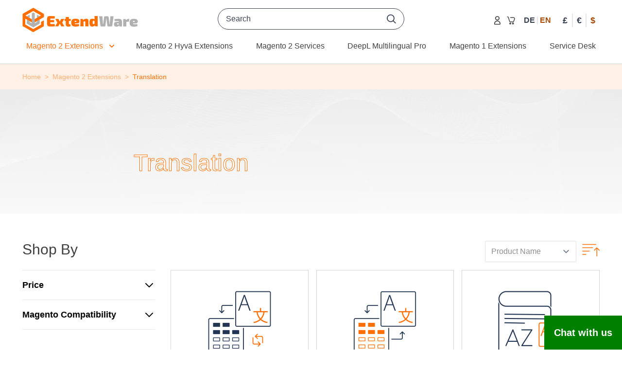

--- FILE ---
content_type: text/html; charset=UTF-8
request_url: https://www.extendware.com/magento-extensions/translation.html
body_size: 54074
content:
<!doctype html>
<html lang="en">
<head >
    <meta charset="utf-8"/>
<meta name="title" content="Translation - Magento 2 Extensions"/>
<meta name="robots" content="INDEX,FOLLOW"/>
<meta name="viewport" content="width=device-width, initial-scale=1"/>
<title>Translation - Magento 2 Extensions</title>
        <link rel="stylesheet" type="text/css" media="all" href="https://www.extendware.com/static/version1764248898/frontend/Ew_Relaunch/default/en_US/css/styles.css" />
<link rel="stylesheet" type="text/css" media="all" href="https://www.extendware.com/static/version1764248898/frontend/Ew_Relaunch/default/en_US/StripeIntegration_Payments/css/wallets.css" />
<script type="text/javascript" src="https://www.extendware.com/static/version1764248898/frontend/Ew_Relaunch/default/en_US/Hyva_CheckoutStripe/js/load-stripe.js"></script>
<link rel="canonical" href="https://www.extendware.com/magento-extensions/translation.html" />
<link rel="icon" type="image/x-icon" href="https://www.extendware.com/media/favicon/stores/1/android-chrome-384x384.png" />
<link rel="shortcut icon" type="image/x-icon" href="https://www.extendware.com/media/favicon/stores/1/android-chrome-384x384.png" />

<meta name="google-site-verification" content="gpOAr8_BoybYruiEEKWyi9aPKHxIiZtm8jjTyAnEDDE" />
<meta name="msvalidate.01" content="EB601E12C5258A2DE5343B91A6C2EC50" />
<script>
window.addEventListener('init-external-scripts', () => {
  // chat
    const scriptjQ = document.createElement('script');
    scriptjQ.type = 'text/javascript';
    scriptjQ.async = true;
    scriptjQ.src = 'https://code.jquery.com/jquery-3.6.0.min.js';
    document.head.insertBefore(scriptjQ, document.head.children[0]);

      setTimeout(() => {
      const scriptSd = document.createElement('script');
      scriptSd.type = 'text/javascript';
      scriptSd.async = true;
      scriptSd.src = 'https://servicedesk.extendware.com/assets/chat/chat.min.js';
      document.head.insertBefore(scriptSd, document.head.children[1]);
    }, "1000");

    setTimeout(() => {
      
      $(function() {
      new ZammadChat({
          background: '#f1eae7',
          fontSize: '12px',
          chatId: 1,
          show: false,
          host: 'wss://servicedesk.extendware.com/ws',
          debug: false
        });
      });
    }, "1500");
  //chat end



}, {once: true, passive: true});
</script>        <link rel="alternate" hreflang="de-DE" href="https://www.extendware.de/magento-extensions/translation.html" />
    <link rel="alternate" hreflang="en-US" href="https://www.extendware.com/magento-extensions/translation.html" />
    <link rel="alternate" hreflang="x-default" href="https://www.extendware.com/magento-extensions/translation.html" />
    <script>
    var BASE_URL = 'https://www.extendware.com/';
    var THEME_PATH = 'https://www.extendware.com/static/version1764248898/frontend/Ew_Relaunch/default/en_US';
    var COOKIE_CONFIG = {
        "expires": null,
        "path": "\u002F",
        "domain": ".www.extendware.com",
        "secure": true,
        "lifetime": "3600",
        "cookie_restriction_enabled": false    };
    var CURRENT_STORE_CODE = 'default';
    var CURRENT_WEBSITE_ID = '1';

    window.hyva = window.hyva || {}

    window.cookie_consent_groups = window.cookie_consent_groups || {}
    window.cookie_consent_groups['necessary'] = true;

    window.cookie_consent_config = window.cookie_consent_config || {};
    window.cookie_consent_config['necessary'] = [].concat(
        window.cookie_consent_config['necessary'] || [],
        [
            'user_allowed_save_cookie',
            'form_key',
            'mage-messages',
            'private_content_version',
            'mage-cache-sessid',
            'last_visited_store',
            'section_data_ids'
        ]
    );
</script>
<script>
    'use strict';
    (function( hyva, undefined ) {

        function lifetimeToExpires(options, defaults) {

            const lifetime = options.lifetime || defaults.lifetime;

            if (lifetime) {
                const date = new Date;
                date.setTime(date.getTime() + lifetime * 1000);
                return date;
            }

            return null;
        }

        function generateRandomString() {

            const allowedCharacters = '0123456789abcdefghijklmnopqrstuvwxyzABCDEFGHIJKLMNOPQRSTUVWXYZ',
                length = 16;

            let formKey = '',
                charactersLength = allowedCharacters.length;

            for (let i = 0; i < length; i++) {
                formKey += allowedCharacters[Math.round(Math.random() * (charactersLength - 1))]
            }

            return formKey;
        }

        const sessionCookieMarker = {noLifetime: true}

        const cookieTempStorage = {};

        const internalCookie = {
            get(name) {
                const v = document.cookie.match('(^|;) ?' + name + '=([^;]*)(;|$)');
                return v ? v[2] : null;
            },
            set(name, value, days, skipSetDomain) {
                let expires,
                    path,
                    domain,
                    secure,
                    samesite;

                const defaultCookieConfig = {
                    expires: null,
                    path: '/',
                    domain: null,
                    secure: false,
                    lifetime: null,
                    samesite: 'lax'
                };

                const cookieConfig = window.COOKIE_CONFIG || {};

                expires = days && days !== sessionCookieMarker
                    ? lifetimeToExpires({lifetime: 24 * 60 * 60 * days, expires: null}, defaultCookieConfig)
                    : lifetimeToExpires(window.COOKIE_CONFIG, defaultCookieConfig) || defaultCookieConfig.expires;

                path = cookieConfig.path || defaultCookieConfig.path;
                domain = !skipSetDomain && (cookieConfig.domain || defaultCookieConfig.domain);
                secure = cookieConfig.secure || defaultCookieConfig.secure;
                samesite = cookieConfig.samesite || defaultCookieConfig.samesite;

                document.cookie = name + "=" + encodeURIComponent(value) +
                    (expires && days !== sessionCookieMarker ? '; expires=' + expires.toGMTString() : '') +
                    (path ? '; path=' + path : '') +
                    (domain ? '; domain=' + domain : '') +
                    (secure ? '; secure' : '') +
                    (samesite ? '; samesite=' + samesite : 'lax');
            },
            isWebsiteAllowedToSaveCookie() {
                const allowedCookies = this.get('user_allowed_save_cookie');
                if (allowedCookies) {
                    const allowedWebsites = JSON.parse(unescape(allowedCookies));

                    return allowedWebsites[CURRENT_WEBSITE_ID] === 1;
                }
                return false;
            },
            getGroupByCookieName(name) {
                const cookieConsentConfig = window.cookie_consent_config || {};
                let group = null;
                for (let prop in cookieConsentConfig) {
                    if (!cookieConsentConfig.hasOwnProperty(prop)) continue;
                    if (cookieConsentConfig[prop].includes(name)) {
                        group = prop;
                        break;
                    }
                }
                return group;
            },
            isCookieAllowed(name) {
                const cookieGroup = this.getGroupByCookieName(name);
                return cookieGroup
                    ? window.cookie_consent_groups[cookieGroup]
                    : this.isWebsiteAllowedToSaveCookie();
            },
            saveTempStorageCookies() {
                for (const [name, data] of Object.entries(cookieTempStorage)) {
                    if (this.isCookieAllowed(name)) {
                        this.set(name, data['value'], data['days'], data['skipSetDomain']);
                        delete cookieTempStorage[name];
                    }
                }
            }
        };

        hyva.getCookie = (name) => {
            const cookieConfig = window.COOKIE_CONFIG || {};

            if (cookieConfig.cookie_restriction_enabled && ! internalCookie.isCookieAllowed(name)) {
                return cookieTempStorage[name] ? cookieTempStorage[name]['value'] : null;
            }

            return internalCookie.get(name);
        }

        hyva.setCookie = (name, value, days, skipSetDomain) => {
            const cookieConfig = window.COOKIE_CONFIG || {};

            if (cookieConfig.cookie_restriction_enabled && ! internalCookie.isCookieAllowed(name)) {
                cookieTempStorage[name] = {value, days, skipSetDomain};
                return;
            }
            return internalCookie.set(name, value, days, skipSetDomain);
        }


        hyva.setSessionCookie = (name, value, skipSetDomain) => {
            return hyva.setCookie(name, value, sessionCookieMarker, skipSetDomain)
        }

        hyva.getBrowserStorage = () => {
            const browserStorage = window.localStorage || window.sessionStorage;
            if (!browserStorage) {
                console.warn('Browser Storage is unavailable');
                return false;
            }
            try {
                browserStorage.setItem('storage_test', '1');
                browserStorage.removeItem('storage_test');
            } catch (error) {
                console.warn('Browser Storage is not accessible', error);
                return false;
            }
            return browserStorage;
        }

        hyva.postForm = (postParams) => {
            const form = document.createElement("form");

            let data = postParams.data;

            if (! postParams.skipUenc && ! data.uenc) {
                data.uenc = btoa(window.location.href);
            }
            form.method = "POST";
            form.action = postParams.action;

            Object.keys(postParams.data).map(key => {
                const field = document.createElement("input");
                field.type = 'hidden'
                field.value = postParams.data[key];
                field.name = key;
                form.appendChild(field);
            });

            const form_key = document.createElement("input");
            form_key.type = 'hidden';
            form_key.value = hyva.getFormKey();
            form_key.name="form_key";
            form.appendChild(form_key);

            document.body.appendChild(form);

            form.submit();
        }

        hyva.getFormKey = function () {
            let formKey = hyva.getCookie('form_key');

            if (!formKey) {
                formKey = generateRandomString();
                hyva.setCookie('form_key', formKey);
            }

            return formKey;
        }

        hyva.formatPrice = (value, showSign, options = {}) => {
            const groupSeparator = options.groupSeparator;
            const decimalSeparator = options.decimalSeparator
            delete options.groupSeparator;
            delete options.decimalSeparator;
            const formatter = new Intl.NumberFormat(
                'en\u002DUS',
                Object.assign({
                    style: 'currency',
                    currency: 'USD',
                    signDisplay: showSign ? 'always' : 'auto'
                }, options)
            );
            return (typeof Intl.NumberFormat.prototype.formatToParts === 'function') ?
                formatter.formatToParts(value).map(({type, value}) => {
                    switch (type) {
                        case 'currency':
                            return '\u0024' || value;
                        case 'minusSign':
                            return '- ';
                        case 'plusSign':
                            return '+ ';
                        case 'group':
                            return groupSeparator !== undefined ? groupSeparator : value;
                        case 'decimal':
                            return decimalSeparator !== undefined ? decimalSeparator : value;
                        default :
                            return value;
                    }
                }).reduce((string, part) => string + part) :
                formatter.format(value);
        }

        const formatStr = function (str, nStart) {
            const args = Array.from(arguments).slice(2);

            return str.replace(/(%+)([0-9]+)/g, (m, p, n) => {
                const idx = parseInt(n) - nStart;

                if (args[idx] === null || args[idx] === void 0) {
                    return m;
                }
                return p.length % 2
                    ? p.slice(0, -1).replace('%%', '%') + args[idx]
                    : p.replace('%%', '%') + n;
            })
        }

        hyva.str = function (string) {
            const args = Array.from(arguments);
            args.splice(1, 0, 1);

            return formatStr.apply(undefined, args);
        }

        hyva.strf = function () {
            const args = Array.from(arguments);
            args.splice(1, 0, 0);

            return formatStr.apply(undefined, args);
        }

        /**
         * Take a html string as `content` parameter and
         * extract an element from the DOM to replace in
         * the current page under the same selector,
         * defined by `targetSelector`
         */
        hyva.replaceDomElement = (targetSelector, content) => {
            // Parse the content and extract the DOM node using the `targetSelector`
            const parser = new DOMParser();
            const doc = parser.parseFromString(content, 'text/html');
            const contentNode = doc.querySelector(targetSelector);

            // Bail if content or target can't be found
            if (!contentNode || !document.querySelector(targetSelector)) {
                return;
            }

                        hyva.activateScripts(contentNode);
            
            // Replace the old DOM node with the new content
            document.querySelector(targetSelector).replaceWith(contentNode);

            // Reload customerSectionData and display cookie-messages if present
            window.dispatchEvent(new CustomEvent("reload-customer-section-data"));
            hyva.initMessages();
        }

        hyva.removeScripts = (contentNode) => {
            const scripts = contentNode.getElementsByTagName('script');
            for (let i = 0; i < scripts.length; i++) {
                scripts[i].parentNode.removeChild(scripts[i]);
            }
            const templates = contentNode.getElementsByTagName('template');
            for (let i = 0; i < templates.length; i++) {
                const container = document.createElement('div');
                container.innerHTML = templates[i].innerHTML;
                hyva.removeScripts(container);
                templates[i].innerHTML = container.innerHTML;
            }
        }

        hyva.activateScripts = (contentNode) => {
            // Create new array from HTMLCollection to avoid mutation of collection while manipulating the DOM.
            const scripts = Array.from(contentNode.getElementsByTagName('script'));

            // Iterate over all script tags to duplicate+inject each into the head
            for (const original of scripts) {
                const script = document.createElement('script');
                original.type && (script.type = original.type);
                script.innerHTML = original.innerHTML;

                // Remove the original (non-executing) script from the contentNode
                original.parentNode.removeChild(original)

                // Add script to head
                document.head.appendChild(script);
            }

            return contentNode;
        }

        const replace = {['+']: '-', ['/']: '_', ['=']: ','};
        hyva.getUenc = () => btoa(window.location.href).replace(/[+/=]/g, match => replace[match]);

        let currentTrap;

        const focusableElements = (rootElement) => {
            const selector = 'button, [href], input, select, textarea, details, [tabindex]:not([tabindex="-1"]';
            return Array.from(rootElement.querySelectorAll(selector))
                .filter(el => {
                    return el.style.display !== 'none'
                        && !el.disabled
                        && el.tabIndex !== -1
                        && (el.offsetWidth || el.offsetHeight || el.getClientRects().length)
                })
        }

        const focusTrap = (e) => {
            const isTabPressed = e.key === 'Tab' || e.keyCode === 9;
            if (!isTabPressed) return;

            const focusable = focusableElements(currentTrap)
            const firstFocusableElement = focusable[0]
            const lastFocusableElement = focusable[focusable.length - 1]

            e.shiftKey
                ? document.activeElement === firstFocusableElement && (lastFocusableElement.focus(), e.preventDefault())
                : document.activeElement === lastFocusableElement && (firstFocusableElement.focus(), e.preventDefault())
        };

        hyva.releaseFocus = (rootElement) => {
            if (currentTrap && (!rootElement || rootElement === currentTrap)) {
                currentTrap.removeEventListener('keydown', focusTrap)
                currentTrap = null
            }
        }
        hyva.trapFocus = (rootElement) => {
            if (!rootElement) return;
            hyva.releaseFocus()
            currentTrap = rootElement
            rootElement.addEventListener('keydown', focusTrap)
            const firstElement = focusableElements(rootElement)[0]
            firstElement && firstElement.focus()
        }

        hyva.safeParseNumber = (rawValue) => {
            const number = rawValue ? parseFloat(rawValue) : null;

            return Array.isArray(number) || isNaN(number) ? rawValue : number;
        }

        const toCamelCase = s => s.split('_').map(word => word.charAt(0).toUpperCase() + word.slice(1)).join('');
        hyva.createBooleanObject = (name, value = false, additionalMethods = {}) => {

            const camelCase = toCamelCase(name);
            const key = '__hyva_bool_' + name

            return new Proxy(Object.assign(
                additionalMethods,
                {
                    [key]: !!value,
                    [name]() {return !!this[key]},
                    ['!' + name]() {return !this[key]}, // @deprecated This does not work with non-CSP Alpine
                    ['not' + camelCase]() {return !this[key]},
                    ['toggle' + camelCase]() {this[key] = !this[key]},
                    [`set${camelCase}True`]() {this[key] = true},
                    [`set${camelCase}False`]() {this[key] = false},
                }
            ), {
                set(target, prop, value) {
                    return prop === name
                        ? (target[key] = !!value)
                        : Reflect.set(...arguments);
                }
            })
        }

                hyva.alpineInitialized = (fn) => window.addEventListener('alpine:initialized', fn, {once: true})
        window.addEventListener('alpine:init', () => Alpine.data('{}', () => ({})), {once: true});
                window.addEventListener('user-allowed-save-cookie', () => internalCookie.saveTempStorageCookies())

    }( window.hyva = window.hyva || {} ));
</script>
<script>
    if (!window.IntersectionObserver) {
        window.IntersectionObserver = function (callback) {
            this.observe = el => el && callback(this.takeRecords());
            this.takeRecords = () => [{isIntersecting: true, intersectionRatio: 1}];
            this.disconnect = () => {};
            this.unobserve = () => {};
        }
    }
</script>
<script type="application/ld+json">{"@context":"https:\/\/schema.org\/","@type":"Offer","name":"Translation","aggregateRating":{"@type":"AggregateRating","ratingValue":1,"reviewCount":0,"worstRating":1,"bestRating":5}}</script><script type="application/ld+json">{"@context":"https:\/\/schema.org\/","@type":"BreadcrumbList","itemListElement":[{"@type":"ListItem","position":1,"name":"Magento 2 Extensions","item":"https:\/\/www.extendware.com\/magento-extensions.html"},{"@type":"ListItem","position":2,"name":"Translation","item":"https:\/\/www.extendware.com\/magento-extensions\/translation.html"}]}</script></head>
<body id="html-body" class="page-with-filter page-products categorypath-magento-extensions-translation category-translation catalog-category-view page-layout-2columns-left">
<input name="form_key" type="hidden" value="15RvCvq3tS3fEKdJ" />
    <noscript>
        <section class="message global noscript border-b-2 border-blue-500 bg-blue-50 shadow-none m-0 px-0 rounded-none font-normal">
            <div class="container text-center">
                <p>
                    <strong>JavaScript seems to be disabled in your browser.</strong>
                    <span>
                        For the best experience on our site, be sure to turn on Javascript in your browser.                    </span>
                </p>
            </div>
        </section>
    </noscript>


<script>
    document.body.addEventListener('touchstart', () => {}, {passive: true})
</script>
<div class="page-wrapper"><header class="page-header"><a class="action skip sr-only focus:not-sr-only focus:absolute focus:z-40 focus:bg-white
   contentarea"
   href="#contentarea">
    <span>
        Skip to Content    </span>
</a>
<script>
    function initHeader() {
        return {
            searchOpen: false,
            cart: {},
            isCartOpen: false,
            getData(data) {
                if (data.cart) {
                    this.cart = data.cart
                }
            },
            isCartEmpty() {
                return !this.cart.summary_count
            },
            toggleCart(event) {
                if (event.detail && event.detail.isOpen !== undefined) {
                    this.isCartOpen = event.detail.isOpen
                    if (!this.isCartOpen && this.$refs && this.$refs.cartButton) {
                        this.$refs.cartButton.focus()
                    }
                } else {
                                        this.isCartOpen = true
                }
            }
        }
    }
</script>
<div id="header"
     class="relative z-30 border-b border-neutral-300"
     x-data="initHeader()"
     @private-content-loaded.window="getData(event.detail.data)"
>
    <div class="flex py-2 md:py-4 items-center sm:flex-wrap container text-primary">

        <!--Logo-->
        <a class="flex items-center justify-center text-xl font-medium tracking-wide text-gray-800
        no-underline hover:no-underline font-title transition-opacity duration-300 hover:opacity-70"
    href="https://www.extendware.com"
    aria-label="Go&#x20;to&#x20;Home&#x20;page"
>
        <svg xmlns="http://www.w3.org/2000/svg" width="24" height="24" viewBox="0 0 238 51" fill="none" class="hidden md:block w-[200px] lg:w-[238px] h-[51px]" role="img">
    <path d="M22.4132 31.8978L44.4874 19.1461V12.7394L22.5742 0L0.611423 12.4802L0.5 37.6627L22.3513 50.2539L44.3141 37.9836L44.2274 25.8738L38.6191 29.0463V34.5889L22.537 43.8472L6.02164 34.4902V22.4914L22.4132 31.8978ZM22.4628 6.66596L38.1611 15.702L22.1904 25.2813L6.4921 15.8625L22.4628 6.66596Z" fill="#FE6E00"/>
    <path d="M14.9603 20.9484L9.14149 17.4549L14.985 14.4799L14.9603 20.9484Z" fill="#B1B1B1"/>
    <path d="M30.0395 20.5904L35.7716 17.134L30.0395 14.4923V20.5904Z" fill="#B1B1B1"/>
    <path d="M35.7593 24.1826L30.0148 27.5033L29.9653 29.3302L25.5083 32.0213V11.4062L22.4504 9.73971L19.4048 11.4062V32.0213L14.9355 29.3302V27.6143L9.14149 24.269L9.11673 32.6385L22.4504 40.3661L35.784 32.6385L35.7593 24.1826Z" fill="#B1B1B1"/>
    <path d="M179.966 38.5638H177.18C175.868 38.5638 175.063 37.9466 174.865 36.6628C174.593 34.8605 174.382 33.0582 174.159 31.2559C173.875 29.0216 173.602 26.7996 173.33 24.5653C173.243 23.874 173.218 23.1827 173.157 22.4914C173.144 22.3186 173.194 22.0964 172.921 22.0717C172.637 22.0594 172.661 22.2816 172.637 22.4544C172.513 23.6148 172.426 24.7751 172.29 25.9355C171.943 28.8735 171.572 31.8114 171.213 34.7617C171.139 35.416 171.077 36.0579 170.965 36.7122C170.767 37.8725 169.975 38.5638 168.799 38.5762C166.818 38.6008 164.837 38.5885 162.856 38.5762C161.767 38.5638 160.888 37.8725 160.714 36.8109C160.417 34.9099 160.182 33.0088 159.91 31.1078C159.637 29.1697 159.377 27.2193 159.105 25.2813C158.832 23.3185 158.572 21.3558 158.3 19.393C158.238 18.9116 158.164 18.4178 158.077 17.9364C158.015 17.5907 158.077 17.4056 158.498 17.4056C160.392 17.4179 162.287 17.4179 164.193 17.4056C164.577 17.4056 164.701 17.5784 164.725 17.9117C164.849 19.6275 164.973 21.3434 165.109 23.0469C165.295 25.2319 165.518 27.4045 165.679 29.5894C165.778 30.8486 165.79 32.12 165.852 33.3915C165.864 33.5767 165.741 33.8483 166.05 33.8853C166.372 33.9347 166.323 33.6631 166.36 33.4656C166.731 31.3917 166.942 29.2932 167.214 27.207C167.474 25.1825 167.746 23.158 168.006 21.1336C168.068 20.6274 168.155 20.1213 168.192 19.6152C168.303 18.2573 169.195 17.4056 170.581 17.4056H175.038C176.536 17.4056 177.415 18.2079 177.601 19.6769C177.997 22.8 178.418 25.9108 178.827 29.034C179 30.4165 179.173 31.7867 179.347 33.1693C179.359 33.2681 179.359 33.3792 179.396 33.4656C179.458 33.6384 179.421 33.9223 179.743 33.8729C180.015 33.8359 179.941 33.6014 179.953 33.4409C179.99 32.6015 180.015 31.7621 180.065 30.9226C180.263 27.7625 180.56 24.6023 180.82 21.4422C180.919 20.2571 181.018 19.072 181.068 17.887C181.092 17.4673 181.241 17.3809 181.625 17.3809C183.507 17.3932 185.376 17.3932 187.258 17.3809C187.691 17.3809 187.741 17.492 187.679 17.9117C187.146 21.6767 186.663 25.4417 186.144 29.2068C185.797 31.7374 185.438 34.268 185.054 36.7862C184.893 37.8355 184.026 38.5268 182.925 38.5515C181.947 38.5761 180.956 38.5638 179.966 38.5638Z" fill="#B1B1B1"/>
    <path d="M210.681 38.5638C209.778 38.5638 208.861 38.5515 207.958 38.5638C207.611 38.5638 207.438 38.5021 207.438 38.0947C207.45 33.2804 207.45 28.4538 207.438 23.6395C207.438 23.2938 207.562 23.1827 207.908 23.1827C209.307 23.1951 210.706 23.1951 212.118 23.1827C212.39 23.1827 212.526 23.2815 212.6 23.5407C212.724 24.0345 212.897 24.5283 212.997 25.022C213.083 25.4294 213.207 25.3677 213.455 25.1455C214.755 23.9851 216.24 23.2074 217.973 22.8741C218.531 22.763 219.088 22.8247 219.632 22.8C219.979 22.7877 219.979 23.0222 219.954 23.2568C219.855 24.3554 219.769 25.4541 219.657 26.5527C219.608 27.0959 219.496 27.6514 219.484 28.1945C219.484 28.6636 219.249 28.713 218.865 28.7007C217.367 28.6636 215.869 28.7253 214.371 28.9229C213.937 28.9846 213.888 29.1574 213.888 29.5154C213.9 32.3299 213.888 35.1321 213.9 37.9466C213.9 38.4404 213.764 38.5885 213.269 38.5638C212.415 38.5391 211.548 38.5638 210.681 38.5638Z" fill="#B1B1B1"/>
    <path d="M204.962 29.2808C204.962 28.6266 204.974 27.9723 204.85 27.3181C204.566 25.738 203.934 24.3801 202.436 23.5901C201.458 23.0716 200.381 22.8741 199.291 22.8124C197.15 22.689 195.02 22.9235 192.878 23.0716C191.9 23.1457 190.922 23.3062 189.944 23.4296C189.561 23.479 189.4 23.6024 189.486 24.0592C189.672 25.0467 189.771 26.0343 189.895 27.0342C189.944 27.4909 190.155 27.6267 190.613 27.6144C192.668 27.5897 194.723 27.4168 196.791 27.4786C197.769 27.5033 198.252 27.8365 198.425 28.5649C198.524 28.9599 198.45 29.108 198.004 29.108C196.667 29.0833 195.33 29.108 193.98 29.0957C193.089 29.0957 192.222 29.2068 191.368 29.4537C189.709 29.9104 188.644 31.2683 188.62 32.9595C188.607 33.6137 188.62 34.268 188.62 34.9222C188.632 36.2307 189.201 37.2923 190.303 37.9589C192.606 39.3538 194.971 39.3168 197.335 38.07C198.053 37.6874 198.586 37.0825 199.217 36.4653C199.378 37.0825 199.539 37.5886 199.663 38.1071C199.737 38.4404 199.898 38.5638 200.257 38.5638C201.619 38.5391 202.981 38.5391 204.343 38.5638C204.838 38.5762 204.974 38.428 204.962 37.9466C204.949 35.0704 204.962 32.1694 204.962 29.2808ZM198.512 33.6137C198.474 33.7618 198.412 33.8853 198.289 33.9594C197.583 34.3544 196.84 34.6753 196.011 34.626C195.293 34.5889 194.847 34.1198 194.847 33.4532C194.859 32.6755 195.231 32.3052 196.035 32.2805C196.345 32.2682 196.654 32.2805 196.964 32.2805H197.459C198.536 32.2805 198.747 32.5398 198.512 33.6137Z" fill="#B1B1B1"/>
    <path d="M228.039 32.2929C228.868 32.3052 229.685 32.2929 230.651 32.2929C231.604 32.2682 232.694 32.3546 233.783 32.1694C235.244 31.9349 236.705 31.5892 237.213 29.9845C237.658 28.5772 237.596 27.1082 236.953 25.738C236.234 24.232 234.885 23.5531 233.362 23.1951C230.762 22.6025 228.138 22.6149 225.538 23.1951C223.446 23.6642 221.923 24.8616 221.254 26.9478C220.672 28.7253 220.623 30.5647 220.784 32.4163C220.87 33.4903 221.093 34.5149 221.613 35.4777C222.851 37.7985 225.018 38.5391 227.444 38.823C228.967 39.0082 230.478 38.9588 232 38.823C233.61 38.6872 235.17 38.3663 236.655 37.7244C237.014 37.5639 237.076 37.3787 237.014 37.0084C236.841 36.1073 236.655 35.2061 236.581 34.2927C236.532 33.6507 236.259 33.6384 235.739 33.6878C233.796 33.8853 231.852 34.0458 229.896 33.984C229.004 33.9594 228.125 33.7495 227.779 32.7126C227.642 32.3916 227.667 32.2805 228.039 32.2929ZM227.543 28.9475C227.358 28.0341 227.94 27.1082 228.658 27.0218C229.264 26.9601 229.896 26.9601 230.502 27.0218C231.109 27.0835 231.295 27.5279 231.22 28.4785C231.183 29.0216 230.861 29.2191 230.354 29.2191H229.128V29.2315C228.967 29.2315 228.794 29.2685 228.633 29.2191C228.262 29.108 227.655 29.5401 227.543 28.9475Z" fill="#B1B1B1"/>
    <path d="M50.8014 27.7872V22.2445C50.8014 19.0474 52.6461 17.1093 55.865 17.0846C59.3067 17.0599 62.7485 17.1093 66.1778 17.3932C66.7349 17.4426 66.9083 17.6278 66.8464 18.1833C66.7225 19.3066 66.6607 20.4299 66.6111 21.5533C66.5864 22.0347 66.4626 22.2075 65.9302 22.2075C63.6275 22.1705 61.3123 22.1952 58.9972 22.1952C57.8458 22.1952 57.4868 22.5532 57.4992 23.7135C57.5116 24.2197 57.2763 24.8739 57.5982 25.1949C57.9201 25.5158 58.5763 25.2936 59.0839 25.2936C61.0028 25.306 62.9218 25.3183 64.8407 25.2936C65.2864 25.2936 65.4474 25.3924 65.435 25.8615C65.3979 26.9724 65.3979 28.0711 65.435 29.1821C65.4474 29.6388 65.3236 29.7746 64.8531 29.7623C62.6123 29.7376 60.359 29.7623 58.1058 29.7376C57.623 29.7376 57.4373 29.8487 57.4868 30.3548C57.5363 30.8856 57.4992 31.4164 57.4992 31.9596C57.4992 33.0088 57.883 33.3915 58.9601 33.3915C61.2752 33.3915 63.5779 33.4162 65.8931 33.3792C66.4502 33.3668 66.5864 33.552 66.6111 34.0581C66.6607 35.1814 66.7102 36.3171 66.8464 37.4281C66.9206 38.033 66.673 38.1688 66.1654 38.2058C64.3703 38.3169 62.5875 38.4527 60.7924 38.465C59.121 38.4774 57.4497 38.4897 55.7783 38.4897C52.7451 38.4774 50.8014 36.5393 50.8014 33.515C50.8014 31.6016 50.8014 29.6882 50.8014 27.7872Z" fill="#FE6F00"/>
    <path d="M125.046 25.2689C126.334 24.1456 127.671 23.3309 129.231 22.8988C130.543 22.5408 131.868 22.4791 133.193 22.8247C134.79 23.2444 135.879 24.5036 135.904 26.2318C135.978 30.1449 135.941 34.0581 135.954 37.9836C135.954 38.2922 135.83 38.354 135.557 38.354C133.663 38.3416 131.769 38.3416 129.875 38.354C129.392 38.354 129.479 38.0577 129.479 37.7861V29.2932C129.479 28.2563 129.181 27.9723 128.154 28.0341C127.708 28.0588 127.25 28.0834 126.804 28.1822C125.876 28.3797 125.876 28.3674 125.876 29.2808C125.876 32.1077 125.864 34.9346 125.888 37.7738C125.888 38.2305 125.789 38.3663 125.306 38.3663C123.511 38.3416 121.716 38.3416 119.933 38.3663C119.512 38.3663 119.376 38.2799 119.376 37.8231C119.389 33.0706 119.389 28.3056 119.376 23.5531C119.376 23.1457 119.5 23.0346 119.896 23.0469C121.258 23.0716 122.62 23.0716 123.982 23.0469C124.403 23.0346 124.551 23.2074 124.638 23.5777C124.737 24.1209 124.885 24.6517 125.046 25.2689Z" fill="#FE6F00"/>
    <path d="M77.0602 28.3674C77.8773 26.7502 78.6572 25.2689 79.3753 23.7506C79.6353 23.2074 79.9448 23.0222 80.539 23.0346C82.3713 23.084 84.1912 23.0469 86.135 23.0469C85.4664 24.2814 84.8474 25.4171 84.216 26.5651C83.5722 27.7378 82.9408 28.9105 82.2723 30.0585C82.0742 30.4042 82.0742 30.6634 82.2847 31.009C83.6217 33.3174 84.9341 35.6258 86.2588 37.9466C86.3207 38.0453 86.3578 38.1564 86.4568 38.3416H83.2503C82.3837 38.3416 81.5171 38.3046 80.6505 38.354C80.18 38.3786 79.9572 38.2058 79.7467 37.8108C78.8801 36.1196 77.9887 34.4284 77.0725 32.6755C76.6268 33.2928 76.3545 33.947 76.0202 34.5642C75.4136 35.6999 74.8069 36.8479 74.2127 37.996C74.1012 38.2182 74.0022 38.354 73.7175 38.354C71.7242 38.3416 69.7186 38.354 67.7254 38.354C67.6511 38.0947 67.8368 37.9466 67.9234 37.7738C69.2234 35.4901 70.5233 33.2063 71.8356 30.935C71.9966 30.6511 72.0213 30.4536 71.848 30.1573C70.6224 27.96 69.4091 25.738 68.1958 23.5284C68.1339 23.4049 68.072 23.2815 67.9977 23.1457C68.1463 22.9976 68.3196 23.0469 68.4682 23.0469C70.2633 23.0469 72.0585 23.0469 73.8536 23.0346C74.2003 23.0346 74.386 23.121 74.5593 23.4666C75.364 25.0714 76.1812 26.6515 77.0602 28.3674Z" fill="#FE6F00"/>
    <path d="M89.2919 31.0584C89.2919 29.8487 89.2796 28.6389 89.3043 27.4292C89.3167 27.0342 89.2177 26.8737 88.7967 26.9107C88.2396 26.9478 87.6825 26.9107 87.1254 26.9231C86.8159 26.9354 86.6797 26.849 86.6921 26.5157C86.7168 25.5282 86.7045 24.5529 86.6921 23.5654C86.6921 23.2691 86.7787 23.1704 87.0759 23.1704C87.6577 23.158 88.2272 23.0963 88.8091 23.0963C89.1805 23.0963 89.3043 22.9729 89.2919 22.6025C89.2672 21.578 89.3043 20.5534 89.2796 19.5288C89.2672 19.1214 89.391 19.0103 89.7995 19.0227C91.6566 19.0474 93.5137 19.0474 95.3583 19.0227C95.7545 19.0227 95.8535 19.1461 95.8412 19.5164C95.8164 20.5163 95.8535 21.5286 95.8288 22.5285C95.8164 22.9482 95.9278 23.0963 96.3735 23.084C97.2773 23.0469 98.1811 23.084 99.0972 23.0716C99.4191 23.0716 99.58 23.121 99.58 23.5037C99.5553 24.5036 99.5553 25.5158 99.58 26.5157C99.5924 26.8984 99.4191 26.9478 99.0972 26.9478C98.1934 26.9354 97.2773 26.9724 96.3735 26.9354C95.9278 26.9231 95.8288 27.0835 95.8288 27.4909C95.8535 29.2562 95.8288 31.0214 95.8412 32.7743C95.8412 33.5396 96.0888 33.8112 96.8564 33.8853C97.3639 33.9347 97.8839 33.9223 98.4039 33.91C98.6886 33.8976 98.8001 33.9964 98.8496 34.2803C99.0353 35.416 99.2334 36.5393 99.4315 37.6627C99.4686 37.8972 99.4562 38.0577 99.1839 38.1194C96.7697 38.7119 94.3431 39.2551 91.9042 38.391C90.1462 37.7738 89.3786 36.3788 89.3291 34.5766C89.2548 33.4039 89.2919 32.2311 89.2919 31.0584Z" fill="#FE6F00"/>
    <path d="M154.982 17.4179C154.982 17.0105 154.858 16.8994 154.462 16.9118C152.642 16.9365 150.835 16.9365 149.015 16.9118C148.581 16.9118 148.445 17.0229 148.458 17.4549C148.507 19.072 148.421 20.6892 148.532 22.3186C148.569 22.7877 148.532 23.2691 148.532 23.7999C146.502 22.6149 144.372 22.405 142.156 22.763C140.497 23.0346 139.284 23.9604 138.776 25.5528C137.687 28.9229 137.712 32.3299 138.863 35.6876C139.346 37.1195 140.398 38.1194 141.896 38.5144C143.283 38.8724 144.682 38.7984 146.056 38.4157C147.418 38.033 148.482 37.243 149.25 35.9838C149.522 36.6257 149.547 37.243 149.683 37.8355C149.77 38.2058 149.894 38.3786 150.327 38.3663C151.714 38.3416 153.088 38.3416 154.475 38.3663C154.871 38.3786 154.995 38.2675 154.995 37.8478C154.97 31.0461 154.97 24.232 154.982 17.4179ZM148.049 33.3051C147.294 33.5643 146.514 33.6137 145.734 33.5026C145.251 33.4285 144.991 33.0706 144.905 32.6138C144.583 31.0091 144.595 29.4043 144.954 27.7995C145.09 27.1823 145.511 26.8613 146.155 26.849H146.526C148.346 26.849 148.47 26.9724 148.47 28.7253V30.1943C148.47 31.0091 148.458 31.8361 148.482 32.6508C148.482 32.9965 148.383 33.1817 148.049 33.3051Z" fill="#FE6F00"/>
    <path d="M108.209 32.1324C110.178 32.0954 112.171 32.2682 114.127 31.9225C115.427 31.688 116.702 31.2806 117.111 29.8734C118.002 26.849 117.012 23.9481 113.545 23.0716C111.106 22.4544 108.642 22.4544 106.191 22.8494C104.235 23.158 102.527 23.9851 101.561 25.8491C101.053 26.8243 100.83 27.8859 100.731 28.9722C100.583 30.5893 100.57 32.2065 100.967 33.7989C101.66 36.5517 103.579 37.9589 106.265 38.465C108.531 38.8848 110.821 38.7983 113.099 38.5021C114.3 38.3416 115.476 38.033 116.591 37.5269C116.813 37.4281 117.024 37.3664 116.962 37.0084C116.764 35.9591 116.628 34.9099 116.467 33.8483C116.43 33.552 116.343 33.4532 115.996 33.4779C114.684 33.6014 113.372 33.6878 112.381 33.7618C111.205 33.7618 110.363 33.7865 109.521 33.7495C108.791 33.7125 108.147 33.4903 107.801 32.762C107.528 32.1571 107.541 32.1447 108.209 32.1324ZM107.516 28.8364C107.293 28.1081 107.776 27.1082 108.37 26.8984C109.101 26.6515 109.868 26.6515 110.611 26.886C111.304 27.0959 111.218 27.7131 111.205 28.2686C111.193 28.7871 110.859 28.9846 110.413 29.034C109.942 29.0833 109.472 29.0833 109.001 29.108V29.0833C108.878 29.0833 108.741 29.108 108.63 29.0833C108.246 28.9722 107.677 29.3796 107.516 28.8364Z" fill="#FE6F00"/>
<title>desk_logo</title></svg>
        <svg xmlns="http://www.w3.org/2000/svg" width="24" height="24" viewBox="0 0 40 45" fill="none" class="block md:hidden w-[40px] h-[45px]" role="img">
    <path d="M19.926 28.2086L40 16.9269V11.2637L20.074 0L0.101805 11.0393L0 33.3064L19.8704 44.4444L39.8427 33.5936L39.7594 22.8864L34.6599 25.6956V30.5959L20.037 38.7812L5.02545 30.5062V19.8887L19.926 28.2086ZM19.9722 5.89661L34.2434 13.8844L19.7224 22.3568L5.45118 14.028L19.9722 5.89661Z" fill="#FE6E00"/>
    <path d="M13.1513 18.5245L7.85747 15.4371L13.1698 12.8074L13.1513 18.5245Z" fill="#B1B1B1"/>
    <path d="M26.8579 18.2104L32.0777 15.1499L26.8579 12.8164V18.2104Z" fill="#B1B1B1"/>
    <path d="M32.0592 21.3875L26.8394 24.3224L26.7931 25.9379L22.7395 28.3163V10.088L19.963 8.61605L17.1865 10.088V28.3163L13.1236 25.9379V24.4211L7.85747 21.4593L7.83896 28.8638L19.963 35.7028L32.087 28.8638L32.0592 21.3875Z" fill="#B1B1B1"/>
<title>mob_logo</title></svg>

    </a>

        <!--Search-->
        <div class="absolute left-1/2 -translate-x-1/2 top-13 md:top-4.25 hidden md:block bg-container-lighter"
             id="search-content"
             :class="{'hidden': !searchOpen }"
             @click.away="$refs.searchButton.contains(event.target) ? '' : searchOpen = false">

            <script>
    'use strict';

    function initMiniSearch() {
        return {
            minSearchLength: 3,
            suggestions: [],
            suggest() {
                const search = this.$refs.searchInput;
                if (search.value.length >= this.minSearchLength) {
                    search.setCustomValidity('');
                    search.reportValidity();
                    this.fetchSuggestions(search.value);
                } else {
                    this.suggestions = [];
                }
            },
            fetchSuggestions(term) {
                fetch(
                    window.BASE_URL + 'search/ajax/suggest?' + new URLSearchParams({q: term}),
                    {
                        headers: {
                            'X-Requested-With': 'XMLHttpRequest'
                        }
                    }
                )
                    .then(response => response.json())
                    .then(result => this.suggestions = result);
            },
            search(term) {
                const search = this.$refs.searchInput;
                term = term || search.value;
                if (term.length < this.minSearchLength) {
                    search.setCustomValidity('Minimum\u0020Search\u0020query\u0020length\u0020is\u00203');
                    search.reportValidity();
                } else {
                    search.setCustomValidity('');
                    search.value = term;
                    this.$refs.form.submit();
                }
            },
            focusElement(element) {
                if (element && element.nodeName === "DIV") {
                    element.focus();
                    return true;
                } else {
                    return false;
                }
            }
        }
    }
</script>
<div class="w-screen max-w-xl py-2 text-gray-275 md:w-0.3vw md:p-0" x-data="initMiniSearch()">
    <form class="container relative flex items-center rounded-full form minisearch md:px-0" id="search_mini_form" x-ref="form" @submit.prevent="search()"
          action="https://www.extendware.com/catalogsearch/result/" method="get" role="search">
        <label class="hidden" for="search" data-role="minisearch-label">
            <span>Search</span>
        </label>
        <input id="search"
               x-ref="searchInput"
               type="search"
               autocomplete="off"
               name="q"
               value=""
               placeholder="Search"
               maxlength="128"
               class="min-h-[44px] px-3 w-full pr-10 py-1.5 pl-4 rounded-full border-gray-275 transition-colors duration-300
                    hover:border-secondary placeholder-gray-275 focus:ring-0 focus:border-secondary peer"
               @focus.once="suggest"
               @focus="searchOpen = true"
               @input.debounce.300="suggest"
               @keydown.arrow-down.prevent="focusElement($root.querySelector('[tabindex]'))"
               @search-open.window.debounce.10="
                    $el.focus()
                    $el.select()
               "
        />
        <button class="absolute right-7 cursor-pointer no-underline transition-colors duration-300 peer-focus:text-secondary peer-hover:text-secondary md:right-4"
                aria-label="Search"
                aria-haspopup="true">
            <svg width="20" height="20" viewBox="0 0 16 15" fill="currentColor" xmlns="http://www.w3.org/2000/svg">
                <path d="m14.792 13.795-3.489-3.488c1.992-2.49 1.836-6.142-.47-8.448A6.3 6.3 0 0 0 6.345 0 6.305 6.305 0 0 0 1.86 1.864 6.297 6.297 0 0 0 0 6.349c0 1.695.66 3.29 1.86 4.486a6.3 6.3 0 0 0 4.486 1.859c1.46 0 2.839-.49 3.96-1.389l3.488 3.488a.71.71 0 0 0 .499.207.71.71 0 0 0 .499-.207.702.702 0 0 0 0-.998Zm-8.446-2.508a4.908 4.908 0 0 1-3.488-1.445 4.94 4.94 0 0 1 0-6.98 4.916 4.916 0 0 1 3.488-1.445c1.262 0 2.528.48 3.488 1.445a4.94 4.94 0 0 1 0 6.98 4.916 4.916 0 0 1-3.488 1.444Z" />
            </svg>
        </button>
        <div x-show="searchOpen && suggestions.length > 0"
            class="absolute top-11 left-1/2 flex w-screen -translate-x-1/2 flex-col text-black bg-container-lighter md:top-14 lg:top-26">
            <ul class="container">
                <template x-for="suggestion in suggestions">
                    <li class="flex cursor-pointer justify-between gap-x-4 px-1 py-2 transition-colors duration-300 hover:text-secondary md:px-0"
                         tabindex="0"
                         @click="search(suggestion.title)"
                         @keydown.enter="search(suggestion.title)"
                         @keydown.arrow-up.prevent="
                          focusElement($event.target.previousElementSibling) || $refs.searchInput.focus()
                      "
                         @keydown.arrow-down.prevent="focusElement($event.target.nextElementSibling)"
                    >
                        <span x-text="suggestion.title"></span>
                        <span x-text="suggestion.num_results"></span>
                    </li>
                </template>
            </ul>
        </div>
    </form>
</div>
        </div>

        <div class="ml-auto flex items-center">
            <!--Removed Compare icon -->

            <!--Search Icon-->
            <button :class="{'text-secondary': searchOpen}"
                    id="menu-search-icon"
                    class="inline-block md:hidden no-underline transition-colors duration-300 hover:text-secondary ml-3"
                    @click.prevent="searchOpen = !searchOpen; $dispatch('search-open');"
                    aria-label="Toggle&#x20;search&#x20;form"
                    aria-haspopup="true"
                    :aria-expanded="searchOpen"
                    x-ref="searchButton"
            >
                <svg width="16" height="17" viewBox="0 0 16 15" fill="currentColor" xmlns="http://www.w3.org/2000/svg">
                    <path d="m14.792 13.795-3.489-3.488c1.992-2.49 1.836-6.142-.47-8.448A6.3 6.3 0 0 0 6.345 0 6.305 6.305 0 0 0 1.86 1.864 6.297 6.297 0 0 0 0 6.349c0 1.695.66 3.29 1.86 4.486a6.3 6.3 0 0 0 4.486 1.859c1.46 0 2.839-.49 3.96-1.389l3.488 3.488a.71.71 0 0 0 .499.207.71.71 0 0 0 .499-.207.702.702 0 0 0 0-.998Zm-8.446-2.508a4.908 4.908 0 0 1-3.488-1.445 4.94 4.94 0 0 1 0-6.98 4.916 4.916 0 0 1 3.488-1.445c1.262 0 2.528.48 3.488 1.445a4.94 4.94 0 0 1 0 6.98 4.916 4.916 0 0 1-3.488 1.444Z" />
                </svg>
            </button>

            <!--Customer Icon & Dropdown-->
            <!-- BLOCK header.customer -->
<div
    class="relative inline-block"
    x-data="{ open: false }"
    @keyup.escape="open = false"
    @click.outside="open = false"
>
    <button
        type="button"
        id="customer-menu"
        class="block rounded-full hover:text-secondary transition-colors duration-300 mx-2"
        @click="open = !open"
        :aria-expanded="open ? 'true' : 'false'"
        aria-label="My&#x20;Account"
        aria-haspopup="true"
    >
        <svg width="20" height="20" viewBox="0 7 12 17" fill="currentColor" xmlns="http://www.w3.org/2000/svg">
            <path
                d="M5.5 9.361c1.373 0 2.484 1.062 2.484 2.373 0 1.311-1.111 2.373-2.484 2.373s-2.484-1.062-2.484-2.373c0-1.311 1.111-2.373 2.484-2.373ZM5.5 8c-2.156 0-3.909 1.674-3.909 3.734s1.753 3.734 3.909 3.734c2.156 0 3.909-1.674 3.909-3.734S7.656 8 5.5 8Zm0 9.251c2.251 0 4.075 1.743 4.075 3.893v.495h-8.15v-.495c0-2.15 1.824-3.893 4.075-3.893Zm0-1.36c-3.03 0-5.5 2.354-5.5 5.253v.495C0 22.392.636 23 1.425 23h8.15c.789 0 1.425-.608 1.425-1.361v-.495c0-2.894-2.465-5.254-5.5-5.254Z"/>
        </svg>
    </button>
    <nav
        class="
            absolute right-0 z-50 w-40 py-2 mt-2 -mr-4 px-1 overflow-auto origin-top-right rounded-sm
            shadow-lg sm:w-48 lg:mt-3 bg-container-lighter
        "
        x-cloak
        x-show="open"
        aria-labelledby="customer-menu"
    >
                    
<a id="customer.header.sign.in.link"
   class="block px-4 py-2 lg:px-5 lg:py-2 hover:bg-gray-100"
   onclick="hyva.setCookie && hyva.setCookie(
       'login_redirect',
       window.location.href,
       1
   )"
   href="https://www.extendware.com/customer/account/index/"
   title="Sign&#x20;In"
>
    Sign In</a>

    <a id="customer.header.register.link"
       class="block px-4 py-2 lg:px-5 lg:py-2 hover:bg-gray-100"
       href="https://www.extendware.com/customer/account/create/"
       title="Create&#x20;an&#x20;Account"
    >
        Create an Account    </a>
            </nav>
</div>
<!-- /BLOCK header.customer -->
            <!--Cart Icon-->
                            <button
                            id="menu-cart-icon"
                class="relative inline-block no-underline transition-colors duration-300 hover:text-secondary"
                x-ref="cartButton"
                :aria-disabled="isCartEmpty()"
                title="Cart"
                                    @click.prevent.stop="() => { $dispatch('toggle-cart', { isOpen: true }) }"
                    @toggle-cart.window="toggleCart($event)"
                    :aria-expanded="isCartOpen"
                    aria-haspopup="dialog"
                            >
                <span class="sr-only label"
                    x-text="`
                        Toggle minicart,
                        ${isCartEmpty() ?
                        'Cart is empty' :
                        hyva.str(
                            'You have %1 product%2 in your cart.',
                            cart.summary_count,
                            cart.summary_count === 1 ? '' : 's'
                        )}`
                "></span>
                <svg width="20" height="20" viewBox="0 1 25 25" stroke="currentColor" stroke-width="1.9"
                     stroke-linecap="round" fill="none" xmlns="http://www.w3.org/2000/svg">
                    <path d="M2.832 4.387h.511c.86 0 1.618.56 1.87 1.381l3.065 9.958a1.957 1.957 0 0 0 1.87
                    1.381h6.963c.826 0 1.563-.518 1.842-1.295l2.04-5.68c.686-1.913-.731-3.928-2.763-3.928h-7.57"/>
                    <circle cx="10" cy="21.5" r="1.5"/>
                    <circle cx="17" cy="21.5" r="1.5"/>
                </svg>
                <span x-text="cart.summary_count" x-show="!isCartEmpty()" x-cloak
                    class="absolute -top-3 -right-0.5 px-1 h-3.5 text-xs font-semibold
                           leading-none text-center text-white uppercase transform rounded-full bg-primary"
                    aria-hidden="true"
                ></span>
                            </button>
                    </div>
        <!--Store language switcher-->
            <div class="relative flex items-center mx-2 md:mx-3 leading-4 order-2 lg:order-none font-semibold text-gray-275">
                                    <a href="https://www.extendware.com/stores/store/redirect/___store/de/___from_store/default/uenc/aHR0cHM6Ly93d3cuZXh0ZW5kd2FyZS5kZS9tYWdlbnRvLWV4dGVuc2lvbnMvdHJhbnNsYXRpb24uaHRtbD9fX19zdG9yZT1kZQ~~/"
                   class="block px-1 hover:text-orange-950 transition-colors duration-300 border-x-0.125 first:border-l-0 last:border-r-0"
                   rel="nofollow" >
                    DE                </a>
                                                <button type="button"
                        class="block px-1 text-orange-950 transition-colors duration-300 border-x-0.125 first:border-l-0 last:border-r-0">
                    EN                </button>
                        </div>

        <!--Currency switcher-->
                    <div class="relative flex items-center leading-4 order-3 lg:order-none font-semibold text-gray-275">
                                    <button role="link"
                        class="flex items-center justify-center hover:text-orange-950 transition-colors duration-300 border-x-0.125 first:border-l-0 last:border-r-0 last:pr-0 min-w-[28px] min-h-[28px] text-lg"
                        @click.prevent='hyva.postForm({"action":"https:\/\/www.extendware.com\/directory\/currency\/switch\/","data":{"currency":"GBP","uenc":"aHR0cHM6Ly93d3cuZXh0ZW5kd2FyZS5jb20vbWFnZW50by1leHRlbnNpb25zL3RyYW5zbGF0aW9uLmh0bWw~"}})'>
                    £                </button>
                                                <button role="link"
                        class="flex items-center justify-center hover:text-orange-950 transition-colors duration-300 border-x-0.125 first:border-l-0 last:border-r-0 last:pr-0 min-w-[28px] min-h-[28px] text-lg"
                        @click.prevent='hyva.postForm({"action":"https:\/\/www.extendware.com\/directory\/currency\/switch\/","data":{"currency":"EUR","uenc":"aHR0cHM6Ly93d3cuZXh0ZW5kd2FyZS5jb20vbWFnZW50by1leHRlbnNpb25zL3RyYW5zbGF0aW9uLmh0bWw~"}})'>
                    €                </button>
                                                <button type="button" class="flex items-center justify-center text-orange-950 transition-colors duration-300 border-x-0.125 first:border-l-0 last:border-r-0 last:pr-0 min-w-[28px] min-h-[28px] text-lg">
                                            $                                    </button>
                        </div>

        <!--Main Navigation-->
        <nav x-data="initMenuMobile_696c22d487670()"
     @load.window="setActiveMenu($root)"
     @keydown.window.escape="closeMenu()"
     @click.outside="closeMenu()"
     class="z-20 flex navigation lg:hidden"
     aria-label="Site&#x20;navigation"
     role="navigation"
>
    <!-- mobile -->
    <button x-ref="mobileMenuTrigger"
            @click="open ? closeMenu() : openMenu()"
            class="mr-1 ml-2 transition-colors duration-300 hover:text-secondary"
            :class="{'text-secondary' : open}"
            type="button"
            aria-label="Open&#x20;menu"
            aria-haspopup="menu"
            :aria-expanded="open"
    >
        <svg width="17" height="17" viewBox="0 -1 15 14" stroke="currentColor" xmlns="http://www.w3.org/2000/svg">
            <path d="M1 1h13M1 6h13M1 11h13" stroke-width="1.5" stroke-linecap="round"/>
        </svg>
    </button>
    <div x-ref="mobileMenuNavLinks"
         class="absolute left-1/2 -translate-x-1/2 hidden w-full flex-col top-[57px] bg-container-lighter md:top-[73px]"
         :class="{ 'flex': open, 'hidden': !open }"
         :aria-hidden="open ? 'false' : 'true'"
         role="dialog"
         aria-modal="true"
    >
       <div class="relative container px-0">
           <ul class="flex flex-col font-medium"
               aria-label="Site&#x20;navigation&#x20;links"
           >
                                  <li data-child-id="category-node-4-main"
                       class="border-b border-neutral-300 level-0 last:border-0"
                   >
                       <div class="flex items-center">
                                                          <button @click="openSubcategory('category-node-4')"
                                       class="flex items-center w-full px-3 py-2 transition-colors duration-300 level-0 hover:text-secondary"
                                       :class="{'text-secondary': mobilePanelActiveId === 'category-node-4'}"
                                       aria-label="Open&#x20;Magento&#x20;2&#x20;Extensions&#x20;subcategories"
                                       aria-haspopup="true"
                                       :aria-expanded="mobilePanelActiveId === 'category-node-4'"
                               >
                                   <span>Magento 2 Extensions</span>
                                   <svg xmlns="http://www.w3.org/2000/svg" fill="none" viewBox="0 0 24 24" stroke-width="2" stroke="currentColor" class="p-0.5 translation-transform duration-300" width="20" height="20" :class="{ 'rotate-180' : mobilePanelActiveId === 'category-node-4', '': mobilePanelActiveId !== 'category-node-4' }" aria-hidden="true">
  <path stroke-linecap="round" stroke-linejoin="round" d="M19 9l-7 7-7-7"/>
</svg>
                               </button>
                                                  </div>
                                                  <div data-child-id="category-node-4"
                                class="w-full"
                                x-show="mobilePanelActiveId === 'category-node-4'"
                                x-cloak
                           >
                               <ul aria-label="Subcategories">
                                                                          <li class="border-b border-neutral-300 pb-2 first:text-secondary text-primary first:border-b-0 first:bg-orange-500/20 last:border-b-0">
                                           <a href="https://www.extendware.com/magento-extensions/magento-2-extensions.html"
                                              title="Magento&#x20;2&#x20;Extensions"
                                              class="flex w-full px-3 pt-2 font-bold transition-colors duration-300 hover:text-secondary"
                                           >
                                               Magento 2 Extensions:                                           </a>

                                                                                          <ul class="text-sm text-primary">
                                                                                                          <li>
                                                           <a href="https://www.extendware.com/cache-warmer-for-magento-2.html"
                                                              title="Cache Warmer for Magento 2"
                                                              class="block px-3 py-1 transition-colors duration-300 hover:text-secondary"
                                                           >
                                                               Cache Warmer for Magento 2                                                           </a>
                                                       </li>
                                                                                                          <li>
                                                           <a href="https://www.extendware.com/deepl-translate-for-magento-2.html"
                                                              title="DeepL Translate for Magento 2"
                                                              class="block px-3 py-1 transition-colors duration-300 hover:text-secondary"
                                                           >
                                                               DeepL Translate for Magento 2                                                           </a>
                                                       </li>
                                                                                                          <li>
                                                           <a href="https://www.extendware.com/bot-blocker-for-magento-2.html"
                                                              title="Bot Blocker for Magento 2"
                                                              class="block px-3 py-1 transition-colors duration-300 hover:text-secondary"
                                                           >
                                                               Bot Blocker for Magento 2                                                           </a>
                                                       </li>
                                                                                                  </ul>
                                                                                  </li>
                                                                          <li class="border-b border-neutral-300 pb-2 first:text-secondary text-primary first:border-b-0 first:bg-orange-500/20 last:border-b-0">
                                           <a href="https://www.extendware.com/magento-extensions/sales-marketing.html"
                                              title="Sales&#x20;&amp;&#x20;Marketing"
                                              class="flex w-full px-3 pt-2 font-bold transition-colors duration-300 hover:text-secondary"
                                           >
                                               Sales &amp; Marketing:                                           </a>

                                                                                          <ul class="text-sm text-primary">
                                                                                                          <li>
                                                           <a href="https://www.extendware.com/free-gift-products-for-magento-2.html"
                                                              title="Free Gift products for Magento 2"
                                                              class="block px-3 py-1 transition-colors duration-300 hover:text-secondary"
                                                           >
                                                               Free Gift products for Magento 2                                                           </a>
                                                       </li>
                                                                                                          <li>
                                                           <a href="https://www.extendware.com/review-reminder-for-magento-2.html"
                                                              title="Review Reminder for Magento 2"
                                                              class="block px-3 py-1 transition-colors duration-300 hover:text-secondary"
                                                           >
                                                               Review Reminder for Magento 2                                                           </a>
                                                       </li>
                                                                                                          <li>
                                                           <a href="https://www.extendware.com/affiliate-for-magento-2.html"
                                                              title="Affiliate for Magento 2"
                                                              class="block px-3 py-1 transition-colors duration-300 hover:text-secondary"
                                                           >
                                                               Affiliate for Magento 2                                                           </a>
                                                       </li>
                                                                                                          <li>
                                                           <a href="https://www.extendware.com/competitor-product-and-price-monitoring-for-magento-2.html"
                                                              title="Competitor Product and Price Monitoring for Magento 2"
                                                              class="block px-3 py-1 transition-colors duration-300 hover:text-secondary"
                                                           >
                                                               Competitor Product and Price Monitoring for Magento 2                                                           </a>
                                                       </li>
                                                                                                          <li>
                                                           <a href="https://www.extendware.com/competitor-price-monitoring-addon-for-repricing.html"
                                                              title="Competitor Price Tracker & Repricing Addon for Magento 2"
                                                              class="block px-3 py-1 transition-colors duration-300 hover:text-secondary"
                                                           >
                                                               Competitor Price Tracker & Repricing Addon for Magento 2                                                           </a>
                                                       </li>
                                                                                                          <li>
                                                           <a href="https://www.extendware.com/autorelatedproducts-for-magento-2.html"
                                                              title="Auto Related Products for Magento 2"
                                                              class="block px-3 py-1 transition-colors duration-300 hover:text-secondary"
                                                           >
                                                               Auto Related Products for Magento 2                                                           </a>
                                                       </li>
                                                                                                  </ul>
                                                                                  </li>
                                                                          <li class="border-b border-neutral-300 pb-2 first:text-secondary text-primary first:border-b-0 first:bg-orange-500/20 last:border-b-0">
                                           <a href="https://www.extendware.com/magento-extensions/translation.html"
                                              title="Translation"
                                              class="flex w-full px-3 pt-2 font-bold transition-colors duration-300 hover:text-secondary"
                                           >
                                               Translation:                                           </a>

                                                                                          <ul class="text-sm text-primary">
                                                                                                          <li>
                                                           <a href="https://www.extendware.com/deepl-translate-for-magento-2.html"
                                                              title="DeepL Translate for Magento 2"
                                                              class="block px-3 py-1 transition-colors duration-300 hover:text-secondary"
                                                           >
                                                               DeepL Translate for Magento 2                                                           </a>
                                                       </li>
                                                                                                          <li>
                                                           <a href="https://www.extendware.com/deepl-translate-auto-sync-for-magento-2.html"
                                                              title="DeepL Translate Auto-Sync for Magento 2"
                                                              class="block px-3 py-1 transition-colors duration-300 hover:text-secondary"
                                                           >
                                                               DeepL Translate Auto-Sync for Magento 2                                                           </a>
                                                       </li>
                                                                                                          <li>
                                                           <a href="https://www.extendware.com/deepl-translate-glossary-for-magento-2.html"
                                                              title="DeepL Translate Glossary for Magento 2"
                                                              class="block px-3 py-1 transition-colors duration-300 hover:text-secondary"
                                                           >
                                                               DeepL Translate Glossary for Magento 2                                                           </a>
                                                       </li>
                                                                                                          <li>
                                                           <a href="https://www.extendware.com/deepl-write-for-magento-2.html"
                                                              title="DeepL Write for Magento 2"
                                                              class="block px-3 py-1 transition-colors duration-300 hover:text-secondary"
                                                           >
                                                               DeepL Write for Magento 2                                                           </a>
                                                       </li>
                                                                                                          <li>
                                                           <a href="https://www.extendware.com/ollama-ai-translator-for-magento-2.html"
                                                              title="Ollama AI Translator for Magento 2"
                                                              class="block px-3 py-1 transition-colors duration-300 hover:text-secondary"
                                                           >
                                                               Ollama AI Translator for Magento 2                                                           </a>
                                                       </li>
                                                                                                          <li>
                                                           <a href="https://www.extendware.com/ollama-ai-write-for-magento-2.html"
                                                              title="Ollama AI Write for Magento 2"
                                                              class="block px-3 py-1 transition-colors duration-300 hover:text-secondary"
                                                           >
                                                               Ollama AI Write for Magento 2                                                           </a>
                                                       </li>
                                                                                                  </ul>
                                                                                  </li>
                                                                          <li class="border-b border-neutral-300 pb-2 first:text-secondary text-primary first:border-b-0 first:bg-orange-500/20 last:border-b-0">
                                           <a href="https://www.extendware.com/magento-extensions/catalog-management.html"
                                              title="Catalog&#x20;Management"
                                              class="flex w-full px-3 pt-2 font-bold transition-colors duration-300 hover:text-secondary"
                                           >
                                               Catalog Management:                                           </a>

                                                                                          <ul class="text-sm text-primary">
                                                                                                          <li>
                                                           <a href="https://www.extendware.com/product-questions-for-magento-2.html"
                                                              title="Product Questions for Magento 2"
                                                              class="block px-3 py-1 transition-colors duration-300 hover:text-secondary"
                                                           >
                                                               Product Questions for Magento 2                                                           </a>
                                                       </li>
                                                                                                          <li>
                                                           <a href="https://www.extendware.com/product-attachments-for-magento-2.html"
                                                              title="Product Attachments for Magento 2"
                                                              class="block px-3 py-1 transition-colors duration-300 hover:text-secondary"
                                                           >
                                                               Product Attachments for Magento 2                                                           </a>
                                                       </li>
                                                                                                          <li>
                                                           <a href="https://www.extendware.com/store-locator-for-magento-2.html"
                                                              title="Store Locator for Magento 2"
                                                              class="block px-3 py-1 transition-colors duration-300 hover:text-secondary"
                                                           >
                                                               Store Locator for Magento 2                                                           </a>
                                                       </li>
                                                                                                          <li>
                                                           <a href="https://www.extendware.com/product-labels-for-magento-2.html"
                                                              title="Product labels for Magento 2"
                                                              class="block px-3 py-1 transition-colors duration-300 hover:text-secondary"
                                                           >
                                                               Product labels for Magento 2                                                           </a>
                                                       </li>
                                                                                                  </ul>
                                                                                  </li>
                                                                          <li class="border-b border-neutral-300 pb-2 first:text-secondary text-primary first:border-b-0 first:bg-orange-500/20 last:border-b-0">
                                           <a href="https://www.extendware.com/magento-extensions/cart-checkout.html"
                                              title="Cart&#x20;&amp;&#x20;Checkout"
                                              class="flex w-full px-3 pt-2 font-bold transition-colors duration-300 hover:text-secondary"
                                           >
                                               Cart &amp; Checkout:                                           </a>

                                                                                          <ul class="text-sm text-primary">
                                                                                                          <li>
                                                           <a href="https://www.extendware.com/one-step-checkout-for-magento-2.html"
                                                              title="One step checkout for Magento 2"
                                                              class="block px-3 py-1 transition-colors duration-300 hover:text-secondary"
                                                           >
                                                               One step checkout for Magento 2                                                           </a>
                                                       </li>
                                                                                                          <li>
                                                           <a href="https://www.extendware.com/ajax-add-to-cart-extension-for-magento-2.html"
                                                              title="Ajax Add to Cart Extension for Magento 2"
                                                              class="block px-3 py-1 transition-colors duration-300 hover:text-secondary"
                                                           >
                                                               Ajax Add to Cart Extension for Magento 2                                                           </a>
                                                       </li>
                                                                                                  </ul>
                                                                                  </li>
                                                                          <li class="border-b border-neutral-300 pb-2 first:text-secondary text-primary first:border-b-0 first:bg-orange-500/20 last:border-b-0">
                                           <a href="https://www.extendware.com/magento-extensions/performance-security.html"
                                              title="&#x20;Performance&#x20;&amp;&#x20;Security"
                                              class="flex w-full px-3 pt-2 font-bold transition-colors duration-300 hover:text-secondary"
                                           >
                                                Performance &amp; Security:                                           </a>

                                                                                          <ul class="text-sm text-primary">
                                                                                                          <li>
                                                           <a href="https://www.extendware.com/cache-warmer-for-magento-2.html"
                                                              title="Cache Warmer for Magento 2"
                                                              class="block px-3 py-1 transition-colors duration-300 hover:text-secondary"
                                                           >
                                                               Cache Warmer for Magento 2                                                           </a>
                                                       </li>
                                                                                                          <li>
                                                           <a href="https://www.extendware.com/bot-blocker-for-magento-2.html"
                                                              title="Bot Blocker for Magento 2"
                                                              class="block px-3 py-1 transition-colors duration-300 hover:text-secondary"
                                                           >
                                                               Bot Blocker for Magento 2                                                           </a>
                                                       </li>
                                                                                                  </ul>
                                                                                  </li>
                                                                          <li class="border-b border-neutral-300 pb-2 first:text-secondary text-primary first:border-b-0 first:bg-orange-500/20 last:border-b-0">
                                           <a href="https://www.extendware.com/magento-extensions/navigation-search.html"
                                              title="Navigation&#x20;&amp;&#x20;Search"
                                              class="flex w-full px-3 pt-2 font-bold transition-colors duration-300 hover:text-secondary"
                                           >
                                               Navigation &amp; Search:                                           </a>

                                                                                          <ul class="text-sm text-primary">
                                                                                                          <li>
                                                           <a href="https://www.extendware.com/layered-navigation-for-magento-2.html"
                                                              title="Multi-layer navigation for Magento 2"
                                                              class="block px-3 py-1 transition-colors duration-300 hover:text-secondary"
                                                           >
                                                               Multi-layer navigation for Magento 2                                                           </a>
                                                       </li>
                                                                                                  </ul>
                                                                                  </li>
                                                                          <li class="border-b border-neutral-300 pb-2 first:text-secondary text-primary first:border-b-0 first:bg-orange-500/20 last:border-b-0">
                                           <a href="https://www.extendware.com/magento-extensions/order-management.html"
                                              title="Order&#x20;Management"
                                              class="flex w-full px-3 pt-2 font-bold transition-colors duration-300 hover:text-secondary"
                                           >
                                               Order Management:                                           </a>

                                                                                          <ul class="text-sm text-primary">
                                                                                                          <li>
                                                           <a href="https://www.extendware.com/order-reminder-for-magento-2.html"
                                                              title="Order Reminder for Magento 2"
                                                              class="block px-3 py-1 transition-colors duration-300 hover:text-secondary"
                                                           >
                                                               Order Reminder for Magento 2                                                           </a>
                                                       </li>
                                                                                                          <li>
                                                           <a href="https://www.extendware.com/order-comments-for-magento-2.html"
                                                              title="Order comments for Magento 2"
                                                              class="block px-3 py-1 transition-colors duration-300 hover:text-secondary"
                                                           >
                                                               Order comments for Magento 2                                                           </a>
                                                       </li>
                                                                                                  </ul>
                                                                                  </li>
                                                                  </ul>
                           </div>
                                          </li>
                                  <li data-child-id="category-node-16-main"
                       class="border-b border-neutral-300 level-0 last:border-0"
                   >
                       <div class="flex items-center">
                                                          <a class="flex w-full px-3 py-2 transition-colors duration-300 level-0 hover:text-secondary"
                                  href="https://www.extendware.com/magento-hyva-extensions.html"
                                  title="Magento&#x20;2&#x20;Hyv&#xE4;&#x20;Extensions"
                               >
                                   Magento 2 Hyvä Extensions                               </a>
                                                  </div>
                                          </li>
                                  <li data-child-id="category-node-5-main"
                       class="border-b border-neutral-300 level-0 last:border-0"
                   >
                       <div class="flex items-center">
                                                          <a class="flex w-full px-3 py-2 transition-colors duration-300 level-0 hover:text-secondary"
                                  href="https://www.extendware.com/services.html"
                                  title="Magento&#x20;2&#x20;Services"
                               >
                                   Magento 2 Services                               </a>
                                                  </div>
                                          </li>
                                  <li data-child-id="category-node-28-main"
                       class="border-b border-neutral-300 level-0 last:border-0"
                   >
                       <div class="flex items-center">
                                                          <a class="flex w-full px-3 py-2 transition-colors duration-300 level-0 hover:text-secondary"
                                  href="https://www.extendware.com/deepl-multilingual-pro.html"
                                  title="DeepL&#x20;Multilingual&#x20;Pro"
                               >
                                   DeepL Multilingual Pro                               </a>
                                                  </div>
                                          </li>
                                  <li data-child-id="category-node-7-main"
                       class="border-b border-neutral-300 level-0 last:border-0"
                   >
                       <div class="flex items-center">
                                                          <a class="flex w-full px-3 py-2 transition-colors duration-300 level-0 hover:text-secondary"
                                  href="https://www.extendware.com/magento-1-extensions.html"
                                  title="Magento&#x20;1&#x20;Extensions"
                               >
                                   Magento 1 Extensions                               </a>
                                                  </div>
                                          </li>
                                  <li data-child-id="category-node-10-main"
                       class="border-b border-neutral-300 level-0 last:border-0"
                   >
                       <div class="flex items-center">
                                                          <a class="flex w-full px-3 py-2 transition-colors duration-300 level-0 hover:text-secondary"
                                  href="https://www.extendware.com/service-desk.html"
                                  title="Service&#x20;Desk"
                               >
                                   Service Desk                               </a>
                                                  </div>
                                          </li>
                          </ul>
           <button @click="closeMenu()"
                   class="absolute top-0 right-0 w-12 text-secondary"
                   aria-label="Close&#x20;menu"
                   type="button"
           >
               <svg xmlns="http://www.w3.org/2000/svg" fill="none" viewBox="0 0 24 24" stroke-width="2" stroke="currentColor" class="hidden pl-5" width="40" height="40" :class="{ 'hidden' : !open, 'block': open }" aria-hidden="true">
  <path stroke-linecap="round" stroke-linejoin="round" d="M6 18L18 6M6 6l12 12"/>
</svg>
           </button>
       </div>
    </div>
</nav>
<script>
  'use strict';

  const initMenuMobile_696c22d487670 = () => {
    return {
      mobilePanelActiveId: null,
      open: false,
      setActiveMenu(menuNode) {
        Array.from(menuNode.querySelectorAll('a')).filter(link => {
          return link.href === window.location.href.split('?')[0];
        }).map(item => {
          item.classList.add('text-secondary');
          item.closest('li.level-0') &&
          item.closest('li.level-0').querySelector('.level-0').classList.add('text-secondary');

        });
      },
      openMenu() {
        this.open = true
        this.$nextTick(() => hyva.trapFocus(this.$refs['mobileMenuNavLinks']));
      },
      closeMenu() {
        if (this.open) {
          this.$nextTick(() => this.$refs['mobileMenuTrigger'].focus() || hyva.releaseFocus());
        }

        this.open = false
        this.mobilePanelActiveId = null
      },
      openSubcategory(index) {
        const menuNodeRef = document.querySelector('[data-child-id=' + index + ']')
        this.mobilePanelActiveId = this.mobilePanelActiveId === index ? 0 : index
        this.$nextTick(() => hyva.trapFocus(menuNodeRef))
      },
      backToMainCategories(index) {
        const menuNodeRef = document.querySelector('[data-child-id=' + index + ']')
        this.mobilePanelActiveId = 0
        this.$nextTick(() => {
          hyva.trapFocus(this.$refs['mobileMenuNavLinks'])
          menuNodeRef.querySelector('a').focus()
        })
      }
    }
  }
</script>
<div x-data="initMenuDesktop_696c22d49a2d0()"
     class="z-20 order-2 hidden w-full navigation lg:flex"
>
    <!-- desktop -->
    <div x-ref="nav-desktop"
         @load.window="setActiveMenu($root)"
         class="mt-2 hidden w-full md:relative md:block">
        <nav
            class="relative min-h-0"
            aria-label="Main&#x20;menu"
        >
            <ul class="flex justify-between font-medium">
                                    <li class="level-0"
                        @mouseenter="hoverPanelActiveId = 'category-node-4'"
                        @mouseleave="hoverPanelActiveId = 0"
                        @keyup.escape="hoverPanelActiveId = 0"
                    >
                        <span class="relative flex items-center transition-colors duration-300 hover:text-secondary level-0">
                            <a class="w-full py-2 px-2 level-0"
                               href="https://www.extendware.com/magento-extensions.html"
                               title="Magento&#x20;2&#x20;Extensions"
                               @focus="hoverPanelActiveId = 0"
                            >
                                Magento 2 Extensions                            </a>
                                                            <button
                                    type="button"
                                    class="level-0 w-[20px] h-[20px]"
                                    data-sr-button-id="category-node-4"
                                    :aria-expanded="hoverPanelActiveId === 'category-node-4' ? 'true' : 'false'"
                                    @click="openMenuOnClick('category-node-4')"
                                >
                                    <svg xmlns="http://www.w3.org/2000/svg" viewBox="0 0 20 20" fill="currentColor" class="flex self-center h-5 w-5" width="25" height="25" aria-hidden="true">
  <path fill-rule="evenodd" d="M5.293 7.293a1 1 0 011.414 0L10 10.586l3.293-3.293a1 1 0 111.414 1.414l-4 4a1 1 0 01-1.414 0l-4-4a1 1 0 010-1.414z" clip-rule="evenodd"/>
</svg>
                                    <span class="sr-only">
                                        Show submenu for Magento 2 Extensions category                                    </span>
                                </button>
                                                    </span>
                                                    <ul class="absolute left-1/2 z-10 hidden w-screen -translate-x-1/2 top-14.25 bg-navigation"
                                 :class="{
                                    'hidden' : hoverPanelActiveId !== 'category-node-4',
                                }"
                            >
                                <ul class="container flex w-full">
                                                                            
                                        <li class="text-secondary bg-orange-75 w-1/3 py-6 pr-11">
                                            <a href="https://www.extendware.com/magento-extensions/magento-2-extensions.html"
                                               title="Magento&#x20;2&#x20;Extensions"
                                               class="block w-full py-1 font-bold transition-colors duration-300 hover:text-secondary"
                                               @keyup.escape="$nextTick(() => document.querySelector('[data-sr-button-id=category\u002Dnode\u002D4]').focus())"
                                            >
                                                Magento 2 Extensions:                                            </a>

                                                                                            <ul class="text-sm text-primary">
                                                                                                            <li>
                                                            <a href="https://www.extendware.com/cache-warmer-for-magento-2.html"
                                                               title="Cache Warmer for Magento 2"
                                                               class="block py-1 transition-colors duration-300 hover:text-secondary"
                                                            >
                                                                Cache Warmer for Magento 2                                                            </a>
                                                        </li>
                                                                                                            <li>
                                                            <a href="https://www.extendware.com/deepl-translate-for-magento-2.html"
                                                               title="DeepL Translate for Magento 2"
                                                               class="block py-1 transition-colors duration-300 hover:text-secondary"
                                                            >
                                                                DeepL Translate for Magento 2                                                            </a>
                                                        </li>
                                                                                                            <li>
                                                            <a href="https://www.extendware.com/bot-blocker-for-magento-2.html"
                                                               title="Bot Blocker for Magento 2"
                                                               class="block py-1 transition-colors duration-300 hover:text-secondary"
                                                            >
                                                                Bot Blocker for Magento 2                                                            </a>
                                                        </li>
                                                                                                    </ul>
                                                                                    </li>

                                                                                                                                                                                                    <ul class="w-full columns-2 bg-container-lighter py-6 xl:columns-3">
                                    
                                        <li class="text-primary w-full pl-11 break-inside-avoid mb-4">
                                            <a href="https://www.extendware.com/magento-extensions/sales-marketing.html"
                                               title="Sales&#x20;&amp;&#x20;Marketing"
                                               class="block w-full py-1 font-bold transition-colors duration-300 hover:text-secondary"
                                               @keyup.escape="$nextTick(() => document.querySelector('[data-sr-button-id=category\u002Dnode\u002D4]').focus())"
                                            >
                                                Sales &amp; Marketing:                                            </a>

                                                                                            <ul class="text-sm text-primary">
                                                                                                            <li>
                                                            <a href="https://www.extendware.com/free-gift-products-for-magento-2.html"
                                                               title="Free Gift products for Magento 2"
                                                               class="block py-1 transition-colors duration-300 hover:text-secondary"
                                                            >
                                                                Free Gift products for Magento 2                                                            </a>
                                                        </li>
                                                                                                            <li>
                                                            <a href="https://www.extendware.com/review-reminder-for-magento-2.html"
                                                               title="Review Reminder for Magento 2"
                                                               class="block py-1 transition-colors duration-300 hover:text-secondary"
                                                            >
                                                                Review Reminder for Magento 2                                                            </a>
                                                        </li>
                                                                                                            <li>
                                                            <a href="https://www.extendware.com/affiliate-for-magento-2.html"
                                                               title="Affiliate for Magento 2"
                                                               class="block py-1 transition-colors duration-300 hover:text-secondary"
                                                            >
                                                                Affiliate for Magento 2                                                            </a>
                                                        </li>
                                                                                                            <li>
                                                            <a href="https://www.extendware.com/competitor-product-and-price-monitoring-for-magento-2.html"
                                                               title="Competitor Product and Price Monitoring for Magento 2"
                                                               class="block py-1 transition-colors duration-300 hover:text-secondary"
                                                            >
                                                                Competitor Product and Price Monitoring for Magento 2                                                            </a>
                                                        </li>
                                                                                                            <li>
                                                            <a href="https://www.extendware.com/competitor-price-monitoring-addon-for-repricing.html"
                                                               title="Competitor Price Tracker & Repricing Addon for Magento 2"
                                                               class="block py-1 transition-colors duration-300 hover:text-secondary"
                                                            >
                                                                Competitor Price Tracker & Repricing Addon for Magento 2                                                            </a>
                                                        </li>
                                                                                                            <li>
                                                            <a href="https://www.extendware.com/autorelatedproducts-for-magento-2.html"
                                                               title="Auto Related Products for Magento 2"
                                                               class="block py-1 transition-colors duration-300 hover:text-secondary"
                                                            >
                                                                Auto Related Products for Magento 2                                                            </a>
                                                        </li>
                                                                                                    </ul>
                                                                                    </li>

                                                                                                                                                            
                                        <li class="text-primary w-full pl-11 break-inside-avoid mb-4">
                                            <a href="https://www.extendware.com/magento-extensions/translation.html"
                                               title="Translation"
                                               class="block w-full py-1 font-bold transition-colors duration-300 hover:text-secondary"
                                               @keyup.escape="$nextTick(() => document.querySelector('[data-sr-button-id=category\u002Dnode\u002D4]').focus())"
                                            >
                                                Translation:                                            </a>

                                                                                            <ul class="text-sm text-primary">
                                                                                                            <li>
                                                            <a href="https://www.extendware.com/deepl-translate-for-magento-2.html"
                                                               title="DeepL Translate for Magento 2"
                                                               class="block py-1 transition-colors duration-300 hover:text-secondary"
                                                            >
                                                                DeepL Translate for Magento 2                                                            </a>
                                                        </li>
                                                                                                            <li>
                                                            <a href="https://www.extendware.com/deepl-translate-auto-sync-for-magento-2.html"
                                                               title="DeepL Translate Auto-Sync for Magento 2"
                                                               class="block py-1 transition-colors duration-300 hover:text-secondary"
                                                            >
                                                                DeepL Translate Auto-Sync for Magento 2                                                            </a>
                                                        </li>
                                                                                                            <li>
                                                            <a href="https://www.extendware.com/deepl-translate-glossary-for-magento-2.html"
                                                               title="DeepL Translate Glossary for Magento 2"
                                                               class="block py-1 transition-colors duration-300 hover:text-secondary"
                                                            >
                                                                DeepL Translate Glossary for Magento 2                                                            </a>
                                                        </li>
                                                                                                            <li>
                                                            <a href="https://www.extendware.com/deepl-write-for-magento-2.html"
                                                               title="DeepL Write for Magento 2"
                                                               class="block py-1 transition-colors duration-300 hover:text-secondary"
                                                            >
                                                                DeepL Write for Magento 2                                                            </a>
                                                        </li>
                                                                                                            <li>
                                                            <a href="https://www.extendware.com/ollama-ai-translator-for-magento-2.html"
                                                               title="Ollama AI Translator for Magento 2"
                                                               class="block py-1 transition-colors duration-300 hover:text-secondary"
                                                            >
                                                                Ollama AI Translator for Magento 2                                                            </a>
                                                        </li>
                                                                                                            <li>
                                                            <a href="https://www.extendware.com/ollama-ai-write-for-magento-2.html"
                                                               title="Ollama AI Write for Magento 2"
                                                               class="block py-1 transition-colors duration-300 hover:text-secondary"
                                                            >
                                                                Ollama AI Write for Magento 2                                                            </a>
                                                        </li>
                                                                                                    </ul>
                                                                                    </li>

                                                                                                                                                            
                                        <li class="text-primary w-full pl-11 break-inside-avoid mb-4">
                                            <a href="https://www.extendware.com/magento-extensions/catalog-management.html"
                                               title="Catalog&#x20;Management"
                                               class="block w-full py-1 font-bold transition-colors duration-300 hover:text-secondary"
                                               @keyup.escape="$nextTick(() => document.querySelector('[data-sr-button-id=category\u002Dnode\u002D4]').focus())"
                                            >
                                                Catalog Management:                                            </a>

                                                                                            <ul class="text-sm text-primary">
                                                                                                            <li>
                                                            <a href="https://www.extendware.com/product-questions-for-magento-2.html"
                                                               title="Product Questions for Magento 2"
                                                               class="block py-1 transition-colors duration-300 hover:text-secondary"
                                                            >
                                                                Product Questions for Magento 2                                                            </a>
                                                        </li>
                                                                                                            <li>
                                                            <a href="https://www.extendware.com/product-attachments-for-magento-2.html"
                                                               title="Product Attachments for Magento 2"
                                                               class="block py-1 transition-colors duration-300 hover:text-secondary"
                                                            >
                                                                Product Attachments for Magento 2                                                            </a>
                                                        </li>
                                                                                                            <li>
                                                            <a href="https://www.extendware.com/store-locator-for-magento-2.html"
                                                               title="Store Locator for Magento 2"
                                                               class="block py-1 transition-colors duration-300 hover:text-secondary"
                                                            >
                                                                Store Locator for Magento 2                                                            </a>
                                                        </li>
                                                                                                            <li>
                                                            <a href="https://www.extendware.com/product-labels-for-magento-2.html"
                                                               title="Product labels for Magento 2"
                                                               class="block py-1 transition-colors duration-300 hover:text-secondary"
                                                            >
                                                                Product labels for Magento 2                                                            </a>
                                                        </li>
                                                                                                    </ul>
                                                                                    </li>

                                                                                                                                                            
                                        <li class="text-primary w-full pl-11 break-inside-avoid mb-4">
                                            <a href="https://www.extendware.com/magento-extensions/cart-checkout.html"
                                               title="Cart&#x20;&amp;&#x20;Checkout"
                                               class="block w-full py-1 font-bold transition-colors duration-300 hover:text-secondary"
                                               @keyup.escape="$nextTick(() => document.querySelector('[data-sr-button-id=category\u002Dnode\u002D4]').focus())"
                                            >
                                                Cart &amp; Checkout:                                            </a>

                                                                                            <ul class="text-sm text-primary">
                                                                                                            <li>
                                                            <a href="https://www.extendware.com/one-step-checkout-for-magento-2.html"
                                                               title="One step checkout for Magento 2"
                                                               class="block py-1 transition-colors duration-300 hover:text-secondary"
                                                            >
                                                                One step checkout for Magento 2                                                            </a>
                                                        </li>
                                                                                                            <li>
                                                            <a href="https://www.extendware.com/ajax-add-to-cart-extension-for-magento-2.html"
                                                               title="Ajax Add to Cart Extension for Magento 2"
                                                               class="block py-1 transition-colors duration-300 hover:text-secondary"
                                                            >
                                                                Ajax Add to Cart Extension for Magento 2                                                            </a>
                                                        </li>
                                                                                                    </ul>
                                                                                    </li>

                                                                                                                                                            
                                        <li class="text-primary w-full pl-11 break-inside-avoid mb-4">
                                            <a href="https://www.extendware.com/magento-extensions/performance-security.html"
                                               title="&#x20;Performance&#x20;&amp;&#x20;Security"
                                               class="block w-full py-1 font-bold transition-colors duration-300 hover:text-secondary"
                                               @keyup.escape="$nextTick(() => document.querySelector('[data-sr-button-id=category\u002Dnode\u002D4]').focus())"
                                            >
                                                 Performance &amp; Security:                                            </a>

                                                                                            <ul class="text-sm text-primary">
                                                                                                            <li>
                                                            <a href="https://www.extendware.com/cache-warmer-for-magento-2.html"
                                                               title="Cache Warmer for Magento 2"
                                                               class="block py-1 transition-colors duration-300 hover:text-secondary"
                                                            >
                                                                Cache Warmer for Magento 2                                                            </a>
                                                        </li>
                                                                                                            <li>
                                                            <a href="https://www.extendware.com/bot-blocker-for-magento-2.html"
                                                               title="Bot Blocker for Magento 2"
                                                               class="block py-1 transition-colors duration-300 hover:text-secondary"
                                                            >
                                                                Bot Blocker for Magento 2                                                            </a>
                                                        </li>
                                                                                                    </ul>
                                                                                    </li>

                                                                                                                                                            
                                        <li class="text-primary w-full pl-11 break-inside-avoid mb-4">
                                            <a href="https://www.extendware.com/magento-extensions/navigation-search.html"
                                               title="Navigation&#x20;&amp;&#x20;Search"
                                               class="block w-full py-1 font-bold transition-colors duration-300 hover:text-secondary"
                                               @keyup.escape="$nextTick(() => document.querySelector('[data-sr-button-id=category\u002Dnode\u002D4]').focus())"
                                            >
                                                Navigation &amp; Search:                                            </a>

                                                                                            <ul class="text-sm text-primary">
                                                                                                            <li>
                                                            <a href="https://www.extendware.com/layered-navigation-for-magento-2.html"
                                                               title="Multi-layer navigation for Magento 2"
                                                               class="block py-1 transition-colors duration-300 hover:text-secondary"
                                                            >
                                                                Multi-layer navigation for Magento 2                                                            </a>
                                                        </li>
                                                                                                    </ul>
                                                                                    </li>

                                                                                                                                                            
                                        <li class="text-primary w-full pl-11 break-inside-avoid mb-4">
                                            <a href="https://www.extendware.com/magento-extensions/order-management.html"
                                               title="Order&#x20;Management"
                                               class="block w-full py-1 font-bold transition-colors duration-300 hover:text-secondary"
                                               @keyup.escape="$nextTick(() => document.querySelector('[data-sr-button-id=category\u002Dnode\u002D4]').focus())"
                                            >
                                                Order Management:                                            </a>

                                                                                            <ul class="text-sm text-primary">
                                                                                                            <li>
                                                            <a href="https://www.extendware.com/order-reminder-for-magento-2.html"
                                                               title="Order Reminder for Magento 2"
                                                               class="block py-1 transition-colors duration-300 hover:text-secondary"
                                                            >
                                                                Order Reminder for Magento 2                                                            </a>
                                                        </li>
                                                                                                            <li>
                                                            <a href="https://www.extendware.com/order-comments-for-magento-2.html"
                                                               title="Order comments for Magento 2"
                                                               class="block py-1 transition-colors duration-300 hover:text-secondary"
                                                            >
                                                                Order comments for Magento 2                                                            </a>
                                                        </li>
                                                                                                    </ul>
                                                                                    </li>

                                                                                </ul>
                                                                                                                                                </ul>
                            </ul>
                                            </li>
                                    <li class="level-0"
                        @mouseenter="hoverPanelActiveId = 'category-node-16'"
                        @mouseleave="hoverPanelActiveId = 0"
                        @keyup.escape="hoverPanelActiveId = 0"
                    >
                        <span class="relative flex items-center transition-colors duration-300 hover:text-secondary level-0">
                            <a class="w-full py-2 px-2 level-0"
                               href="https://www.extendware.com/magento-hyva-extensions.html"
                               title="Magento&#x20;2&#x20;Hyv&#xE4;&#x20;Extensions"
                               @focus="hoverPanelActiveId = 0"
                            >
                                Magento 2 Hyvä Extensions                            </a>
                                                    </span>
                                            </li>
                                    <li class="level-0"
                        @mouseenter="hoverPanelActiveId = 'category-node-5'"
                        @mouseleave="hoverPanelActiveId = 0"
                        @keyup.escape="hoverPanelActiveId = 0"
                    >
                        <span class="relative flex items-center transition-colors duration-300 hover:text-secondary level-0">
                            <a class="w-full py-2 px-2 level-0"
                               href="https://www.extendware.com/services.html"
                               title="Magento&#x20;2&#x20;Services"
                               @focus="hoverPanelActiveId = 0"
                            >
                                Magento 2 Services                            </a>
                                                    </span>
                                            </li>
                                    <li class="level-0"
                        @mouseenter="hoverPanelActiveId = 'category-node-28'"
                        @mouseleave="hoverPanelActiveId = 0"
                        @keyup.escape="hoverPanelActiveId = 0"
                    >
                        <span class="relative flex items-center transition-colors duration-300 hover:text-secondary level-0">
                            <a class="w-full py-2 px-2 level-0"
                               href="https://www.extendware.com/deepl-multilingual-pro.html"
                               title="DeepL&#x20;Multilingual&#x20;Pro"
                               @focus="hoverPanelActiveId = 0"
                            >
                                DeepL Multilingual Pro                            </a>
                                                    </span>
                                            </li>
                                    <li class="level-0"
                        @mouseenter="hoverPanelActiveId = 'category-node-7'"
                        @mouseleave="hoverPanelActiveId = 0"
                        @keyup.escape="hoverPanelActiveId = 0"
                    >
                        <span class="relative flex items-center transition-colors duration-300 hover:text-secondary level-0">
                            <a class="w-full py-2 px-2 level-0"
                               href="https://www.extendware.com/magento-1-extensions.html"
                               title="Magento&#x20;1&#x20;Extensions"
                               @focus="hoverPanelActiveId = 0"
                            >
                                Magento 1 Extensions                            </a>
                                                    </span>
                                            </li>
                                    <li class="level-0"
                        @mouseenter="hoverPanelActiveId = 'category-node-10'"
                        @mouseleave="hoverPanelActiveId = 0"
                        @keyup.escape="hoverPanelActiveId = 0"
                    >
                        <span class="relative flex items-center transition-colors duration-300 hover:text-secondary level-0">
                            <a class="w-full py-2 px-2 level-0"
                               href="https://www.extendware.com/service-desk.html"
                               title="Service&#x20;Desk"
                               @focus="hoverPanelActiveId = 0"
                            >
                                Service Desk                            </a>
                                                    </span>
                                            </li>
                            </ul>
        </nav>
    </div>
</div>
<script>
    'use strict';

    const initMenuDesktop_696c22d49a2d0 = () => {
      return {
            hoverPanelActiveId: null,
            setActiveMenu(menuNode) {
                Array.from(menuNode.querySelectorAll('a')).filter(link => {
                    return link.href === window.location.href.split('?')[0];
                }).map(item => {
                    item.classList.add('text-secondary');
                    item.closest('li.level-0') &&
                    item.closest('li.level-0').querySelector('span.level-0').classList.add('text-secondary');
                });
            },
            openMenuOnClick(menuNode) {
                if (menuNode === this.hoverPanelActiveId) {
                    this.hoverPanelActiveId = 0;
                } else {
                    this.hoverPanelActiveId = menuNode
                }
            }
        }
    }
</script>
    </div>

    <!--Cart Drawer-->
    <script>
    function initCartDrawer() {
        return {
            open: false,
            isLoading: false,
            cart: {},
            maxItemsToDisplay: 10,
            itemsCount: 0,
            totalCartAmount: 0,
            getData(data) {
                if (data.cart) {
                    this.cart = data.cart;
                    this.itemsCount = data.cart.items && data.cart.items.length || 0;
                    this.totalCartAmount = this.cart.summary_count;
                    this.setCartItems();
                }
                this.isLoading = false;
            },
            cartItems: [],
            getItemCountTitle() {
                return hyva.strf('\u00250\u0020of\u0020\u00251\u0020products\u0020in\u0020cart\u0020displayed', this.maxItemsToDisplay, this.totalCartAmount)
            },
            setCartItems() {
                this.cartItems = this.cart.items && this.cart.items.sort((a, b) => b.item_id - a.item_id) || [];

                if (this.maxItemsToDisplay > 0) {
                    this.cartItems = this.cartItems.slice(0, parseInt(this.maxItemsToDisplay, 10));
                }
            },
            deleteItemFromCart(itemId) {
                this.isLoading = true;

                const formKey = hyva.getFormKey();
                const postUrl = BASE_URL + 'checkout/sidebar/removeItem/';

                fetch(postUrl, {
                    "headers": {
                        "content-type": "application/x-www-form-urlencoded; charset=UTF-8",
                    },
                    "body": "form_key=" + formKey + "&item_id=" + itemId,
                    "method": "POST",
                    "mode": "cors",
                    "credentials": "include"
                }).then(response => {
                    if (response.redirected) {
                        window.location.href = response.url;
                    } else if (response.ok) {
                        return response.json();
                    } else {
                        window.dispatchMessages && window.dispatchMessages([{
                            type: 'warning',
                            text: 'Could\u0020not\u0020remove\u0020item\u0020from\u0020quote.'
                        }]);
                        this.isLoading = false;
                    }
                }).then(result => {
                    window.dispatchMessages && window.dispatchMessages([{
                        type: result.success ? 'success' : 'error',
                        text: result.success
                            ? 'You\u0020removed\u0020the\u0020item.'
                            : result.error_message
                    }], result.success ? 5000 : 0)
                    window.dispatchEvent(new CustomEvent('reload-customer-section-data'));
                });
            },
            toggleCartDrawer(event) {
                if (event.detail && event.detail.isOpen !== undefined) {
                    if (event.detail.isOpen) {
                        this.openCartDrawer()
                    } else {
                        this.open = false
                        this.$refs && this.$refs.cartDialogContent && hyva.releaseFocus(this.$refs.cartDialogContent)
                    }
                } else {
                                        this.openCartDrawer()
                }
            },
            openCartDrawer() {
                this.open = true;
                this.$nextTick(() => {
                    this.$refs && this.$refs.cartDialogContent && hyva.trapFocus(this.$refs.cartDialogContent)
                })
            },
            closeCartDrawer() {
                this.$dispatch('toggle-cart', { isOpen: false })
            }
        }
    }
</script>
<section x-cloak
         x-show="cart"
         id="cart-drawer"
         x-data="initCartDrawer()"
         @private-content-loaded.window="getData($event.detail.data)"
         @toggle-cart.window="toggleCartDrawer($event)"
         @keydown.escape="closeCartDrawer"
>
    <div role="dialog"
         aria-labelledby="cart-drawer-title"
         aria-modal="true"
         :aria-hidden="!open"
         class="fixed inset-y-0 right-0 z-30 flex max-w-full">
        <div class="backdrop"
             x-show="open"
             x-transition:enter="ease-in-out duration-500"
             x-transition:enter-start="opacity-0"
             x-transition:enter-end="opacity-100"
             x-transition:leave="ease-in-out duration-500"
             x-transition:leave-start="opacity-100"
             x-transition:leave-end="opacity-0"
             role="button"
             @click="closeCartDrawer"
             aria-label="Close&#x20;minicart"></div>
        <div class="relative w-screen max-w-md shadow-2xl"
             x-show="open"
             x-transition:enter="transform transition ease-in-out duration-500 sm:duration-700"
             x-transition:enter-start="translate-x-full"
             x-transition:enter-end="translate-x-0"
             x-transition:leave="transform transition ease-in-out duration-500 sm:duration-700"
             x-transition:leave-start="translate-x-0"
             x-transition:leave-end="translate-x-full"
             x-ref="cartDialogContent"
             role="region"
             :tabindex="open ? 0 : -1"
             aria-label="My&#x20;Cart"

        >
            <div class="flex flex-col h-full max-h-screen bg-white shadow-xl">
                
                <header class="relative px-4 py-6 sm:px-6">
                    <p id="cart-drawer-title" class="text-lg font-medium leading-7 text-gray-900">
                        <strong>My Cart</strong>
                        <span class="items-total text-xs"
                              x-show="maxItemsToDisplay && maxItemsToDisplay < itemsCount"
                              x-text="getItemCountTitle()">
                        </span>
                    </p>
                </header>

                
                <template x-if="!itemsCount">
                    <div class="relative px-4 py-6 bg-white border-bs sm:px-6 border-container">
                        Cart is empty                    </div>
                </template>

                <template x-if="itemsCount">
                    <div class="relative grid gap-6 px-4 py-6 overflow-y-auto overscroll-y-contain bg-white border-b
                                sm:gap-8 sm:px-6 border-container"
                    >
                        <template x-for="item in cartItems">
                            <div class="flex items-start p-3 -m-3 space-x-4 transition duration-150
                        ease-in-out rounded-lg hover:bg-gray-100">
                                <a :href="item.product_url"
                                    class="w-1/4"
                                    :aria-label="hyva.strf('Product\u0020\u0022\u00250\u0022', item.product_name)"
                                >
                                    <img
                                        :src="item.product_image.src"
                                        :width="item.product_image.width"
                                        :height="item.product_image.height"
                                        loading="lazy"
                                        alt=""
                                    />
                                </a>
                                <div class="w-3/4 space-y-2">
                                    <div>
                                        <p class="text-xl">
                                            <span x-html="item.qty"></span> x <span x-html="item.product_name"></span>
                                        </p>
                                        <p class="text-sm"><span x-html="item.product_sku"></span></p>
                                    </div>
                                    <template x-for="option in item.options">
                                        <div class="pt-2">
                                            <p class="font-semibold" x-text="option.label + ':'"></p>
                                            <p class="break-all text-secondary" x-html="option.value"></p>
                                        </div>
                                    </template>
                                    <p><span x-html="item.product_price"></span></p>
                                    <div class="pt-4">
                                        <a :href="item.configure_url"
                                            x-show="item.product_type !== 'grouped'"
                                            class="inline-flex p-2 mr-2 btn btn-primary"
                                            :aria-label="hyva.strf('Edit\u0020product\u0020\u0022\u00250\u0022', item.product_name)"
                                        >
                                            <svg xmlns="http://www.w3.org/2000/svg" fill="none" viewBox="0 0 24 24" stroke-width="2" stroke="currentColor" width="20" height="20" aria-hidden="true">
  <path stroke-linecap="round" stroke-linejoin="round" d="M15.232 5.232l3.536 3.536m-2.036-5.036a2.5 2.5 0 113.536 3.536L6.5 21.036H3v-3.572L16.732 3.732z"/>
</svg>
                                        </a>
                                        <button type="button"
                                                class="inline-flex p-2 btn btn-primary"
                                                @click="deleteItemFromCart(item.item_id)"
                                                :aria-label="hyva.strf('Remove\u0020product\u0020\u0022\u00250\u0022\u0020from\u0020cart', item.product_name)"
                                        >
                                            <svg xmlns="http://www.w3.org/2000/svg" fill="none" viewBox="0 0 24 24" stroke-width="2" stroke="currentColor" width="20" height="20" aria-hidden="true">
  <path stroke-linecap="round" stroke-linejoin="round" d="M19 7l-.867 12.142A2 2 0 0116.138 21H7.862a2 2 0 01-1.995-1.858L5 7m5 4v6m4-6v6m1-10V4a1 1 0 00-1-1h-4a1 1 0 00-1 1v3M4 7h16"/>
</svg>
                                        </button>
                                    </div>

                                </div>
                            </div>
                        </template>
                    </div>
                </template>

                <template x-if="itemsCount">
                    <div>
                        
                        <div class="relative grid gap-6 px-4 py-6 bg-white sm:gap-8 sm:px-6">
                            <div class="w-full p-3 -m-3 space-x-4 transition duration-150 ease-in-out rounded-lg
                                        hover:bg-gray-100"
                            >
                                <p>Subtotal: <span x-html="cart.subtotal"></span></p>
                            </div>
                            <div class="w-full p-3 -m-3 space-x-4 transition duration-150 ease-in-out rounded-lg
                                        hover:bg-gray-100"
                            >
                                <a @click.prevent.stop="$dispatch('toggle-authentication',
                                    {url: 'https://www.extendware.com/checkout/'});"
                                    href="https://www.extendware.com/checkout/"
                                    class="inline-flex btn btn-primary"
                                >
                                    Checkout                                </a>
                                <span>or</span>
                                <a href="https://www.extendware.com/checkout/cart/"
                                    class="underline"
                                >
                                    View and Edit Cart                                </a>
                            </div>
                                                    </div>
                    </div>
                </template>

                            </div>

            <button
                type="button"
                @click="closeCartDrawer"
                aria-label="Close&#x20;minicart"
                class="absolute top-0 right-0 p-4 mt-2 text-gray-300 transition-colors hover:text-black"
            >
                <svg xmlns="http://www.w3.org/2000/svg" fill="none" viewBox="0 0 24 24" stroke-width="2" stroke="currentColor" width="24" height="24" aria-hidden="true">
  <path stroke-linecap="round" stroke-linejoin="round" d="M6 18L18 6M6 6l12 12"/>
</svg>
            </button>
        </div>
        <div class="flex flex-row justify-center items-center w-full h-full fixed select-none z-50"
     style="left: 50%;top: 50%;transform: translateX(-50%) translateY(-50%);background: rgba(255,255,255,0.7);"
     x-show="isLoading"
     x-cloak
     x-transition:enter="ease-out duration-200"
     x-transition:enter-start="opacity-0"
     x-transition:enter-end="opacity-100"
     x-transition:leave="ease-in duration-200"
     x-transition:leave-start="opacity-100"
     x-transition:leave-end="opacity-0">
    <!-- By Sam Herbert (@sherb), for everyone. More @ http://goo.gl/7AJzbL -->
<svg xmlns="http://www.w3.org/2000/svg" viewBox="0 0 57 57" stroke="currentColor" class="text-primary" width="57" height="57" role="img">
    <g fill="none" fill-rule="evenodd">
        <g transform="translate(1 1)" stroke-width="2">
            <circle cx="5" cy="50" r="5">
                <animate attributeName="cy" begin="0s" dur="2.2s" values="50;5;50;50" calcMode="linear" repeatCount="indefinite"/>
                <animate attributeName="cx" begin="0s" dur="2.2s" values="5;27;49;5" calcMode="linear" repeatCount="indefinite"/>
            </circle>
            <circle cx="27" cy="5" r="5">
                <animate attributeName="cy" begin="0s" dur="2.2s" from="5" to="5" values="5;50;50;5" calcMode="linear" repeatCount="indefinite"/>
                <animate attributeName="cx" begin="0s" dur="2.2s" from="27" to="27" values="27;49;5;27" calcMode="linear" repeatCount="indefinite"/>
            </circle>
            <circle cx="49" cy="50" r="5">
                <animate attributeName="cy" begin="0s" dur="2.2s" values="50;50;5;50" calcMode="linear" repeatCount="indefinite"/>
                <animate attributeName="cx" from="49" to="49" begin="0s" dur="2.2s" values="49;5;27;49" calcMode="linear" repeatCount="indefinite"/>
            </circle>
        </g>
    </g>
<title>loader</title></svg>
    <div class="ml-10 text-primary text-xl">
        Loading...    </div>
</div>
    </div>

</section>

    <!--Authentication Pop-Up-->
    <!-- BLOCK authentication-popup --><script>
    function initAuthentication() {
        return {
            open: false,
            forceAuthentication: false,
            checkoutUrl: 'https://www.extendware.com/checkout/index/',
            errors: 0,
            hasCaptchaToken: 0,
            displayErrorMessage: false,
            errorMessages: [],
            setErrorMessages: function setErrorMessages(messages) {
                this.errorMessages = [messages];
                this.displayErrorMessage = this.errorMessages.length;
            },
            submitForm: function () {
                // Do not rename $form, the variable is expected to be declared in the recaptcha output
                const $form = document.querySelector('#login-form');
                
                if (this.errors === 0) {
                    this.dispatchLoginRequest($form);
                }
            },
            onPrivateContentLoaded: function (data) {
                const isLoggedIn = data.customer && data.customer.firstname;
                if (data.cart && !isLoggedIn) {
                    this.forceAuthentication = !data.cart.isGuestCheckoutAllowed;
                }
            },
            redirectIfAuthenticated: function (event) {
                if (event.detail && event.detail.url) {
                    this.checkoutUrl = event.detail.url;
                }
                if (!this.forceAuthentication) {
                    window.location.href = this.checkoutUrl;
                }
            },
            dispatchLoginRequest: function(form) {
                this.isLoading = true;
                const username = this.$refs['customer-email'].value;
                const password = this.$refs['customer-password'].value;
                const formKey = hyva.getFormKey();
                const bodyFields = {
                    'username': username,
                    'password': password,
                    'formKey': formKey
                };
                                const fieldName = 'g\u002Drecaptcha\u002Dresponse';
                const recaptchaField = fieldName && form[fieldName];
                if (recaptchaField) {
                    bodyFields[fieldName] = recaptchaField.value;
                }
                fetch('https://www.extendware.com/customer/ajax/login/', {
                        method: 'POST',
                        headers: {
                            'Content-Type': 'application/json',
                            'X-Requested-With': 'XMLHttpRequest'
                        },
                        body: JSON.stringify(bodyFields)
                    }
                ).then(response => {
                        return response.json()
                    }
                ).then(data=> {
                    this.isLoading = false;
                    if (data.errors) {
                        dispatchMessages([{
                            type: 'error',
                            text: data.message
                        }], 5000);
                        this.errors = 1;
                        this.hasCaptchaToken = 0;
                    } else {
                        window.location.href = this.checkoutUrl;
                    }
                });
            }
        }
    }
</script>
<section id="authentication-popup"
         x-data="initAuthentication()"
         @private-content-loaded.window="onPrivateContentLoaded($event.detail.data)"
         @toggle-authentication.window="open = forceAuthentication; redirectIfAuthenticated(event)"
         @keydown.window.escape="open = false"
>
    <div role="dialog"
         aria-modal="true"
         @click.outside="open = false"
         class="inset-y-0 right-0 z-30 flex max-w-full"
         :class="{'fixed': open }" x-cloak x-show="open"
    >
        <div class="relative w-screen max-w-md pt-16 bg-container-lighter"
             x-show="open"
             x-cloak=""
             x-transition:enter="transform transition ease-in-out duration-500 sm:duration-700"
             x-transition:enter-start="translate-x-full"
             x-transition:enter-end="translate-x-0"
             x-transition:leave="transform transition ease-in-out duration-500 sm:duration-700"
             x-transition:leave-start="translate-x-0"
             x-transition:leave-end="translate-x-full"
        >
            <div
                x-show="open"
                x-cloak=""
                x-transition:enter="ease-in-out duration-500"
                x-transition:enter-start="opacity-0"
                x-transition:enter-end="opacity-100"
                x-transition:leave="ease-in-out duration-500"
                x-transition:leave-start="opacity-100"
                x-transition:leave-end="opacity-0" class="absolute top-0 right-0 flex p-2 mt-2">
                <button @click="open = false;" aria-label="Close panel"
                        class="p-2 text-gray-300 transition duration-150 ease-in-out hover:text-black">
                    <svg xmlns="http://www.w3.org/2000/svg" fill="none" viewBox="0 0 24 24" stroke-width="2" stroke="currentColor" width="24" height="24" role="img">
  <path stroke-linecap="round" stroke-linejoin="round" d="M6 18L18 6M6 6l12 12"/>
<title>x</title></svg>
                </button>
            </div>
            <div class="flex flex-col h-full py-6 space-y-6 bg-white shadow-xl overflow-y-auto">
                <div class="block-customer-login bg-container border border-container mx-4 p-4 shadow-sm">
                    <p id="authenticate-customer-login" class="text-lg leading-7 text-gray-900">
                        <strong class="font-medium">Checkout using your account</strong>
                    </p>

                    <form class="form form-login"
                          method="post"
                          @submit.prevent="submitForm();"
                          id="login-form"
                    >
                                                <div class="fieldset login">
                            <div class="field email required">
                                <label class="label" for="form-login-username" form="login-form" >
                                    <span>Email Address</span>
                                </label>
                                <div class="control">
                                    <input name="username"
                                           id="form-login-username"
                                           x-ref="customer-email"
                                           @change="errors = 0"
                                           type="email"
                                           required
                                           class="form-input input-text"
                                           autocomplete="username"
                                    >
                                </div>
                            </div>
                            <div class="field password required">
                                <label for="form-login-password" class="label" form="login-form">
                                    <span>Password</span>
                                </label>
                                <div class="control">
                                    <input name="password"
                                           id="form-login-password"
                                           type="password"
                                           class="form-input input-text"
                                           required
                                           x-ref="customer-password"
                                           @change="errors = 0"
                                           autocomplete="current-password"
                                    >
                                </div>
                            </div>

                            <input name="context" type="hidden" value="checkout" />
                            <div class="actions-toolbar flex justify-between pt-6 pb-2 items-center">
                                <button type="submit"                                        class="inline-flex btn btn-primary disabled:opacity-75"
                                >
                                    Sign In                                </button>
                                <a href="https://www.extendware.com/customer/account/forgotpassword/"
                                   rel="nofollow"
                                >
                                    Forgot Your Password?                                </a>
                            </div>

                        </div>
                    </form>
                </div>
                <div class="mx-4">
                                    </div>
                <div class="block-new-customer bg-container border border-container mx-4 p-4 shadow-sm">
                    <p id="authenticate-new-customer" class="text-lg mb-2 leading-7 text-gray-900">
                        <strong class="font-medium">Checkout as a new customer</strong>
                    </p>

                    <div class="block-content">
                        <p class="mb-1">
                            Creating an account has many benefits:                        </p>
                        <ul class="list-disc pl-5">
                            <li> See order and shipping status</li>
                            <li> Track order history</li>
                            <li> Check out faster</li>
                        </ul>
                        <div class="actions-toolbar flex justify-between mt-6 mb-2 items-center">
                            <a href="https://www.extendware.com/customer/account/create/"
                               class="inline-flex btn btn-primary"
                               rel="nofollow" >
                                Create an Account                            </a>
                        </div>
                    </div>
                </div>
            </div>
        </div>
    </div>
</section>
<!-- /BLOCK authentication-popup --></div>
</header><div class="top-container"><nav class="bg-orange-53" aria-label="Breadcrumb">
    <div class="container">
        <ol class="items list-reset py-4 rounded flex flex-wrap text-grey text-sm">
                            <li class="item flex home">
                                                    <a href="https://www.extendware.com/"
                       class="no-underline text-orange-52 hover:text-orange-51"
                       title="Go&#x20;to&#x20;Home&#x20;Page"
                    >Home</a>
                                </li>
                            <li class="item flex category4">
                                    <span aria-hidden="true" class="separator text-orange-52 hover:text-orange-51 px-2">></span>
                                                    <a href="https://www.extendware.com/magento-extensions.html"
                       class="no-underline text-orange-52 hover:text-orange-51"
                       title=""
                    >Magento 2 Extensions</a>
                                </li>
                            <li class="item flex category19">
                                    <span aria-hidden="true" class="separator text-orange-52 hover:text-orange-51 px-2">></span>
                                                    <span
                       class="text-orange-51"
                       aria-current="page"
                    >Translation</span>
                                </li>
                    </ol>
    </div>
</nav>
</div><main id="maincontent" class="page-main"><div id="contentarea" tabindex="-1"></div>
<div class="page messages"><script>
        function initMessages() {
        "use strict";
        return {
            messages: window.mageMessages || [],
            isEmpty() {
                return this.messages.reduce(
                    function (isEmpty, message) {
                        return isEmpty && message === undefined
                    }, true
                )
            },
            removeMessage(messageIndex) {
                this.messages[messageIndex] = undefined;
            },
            addMessages(messages, hideAfter) {
                messages.map((message) => {
                    this.messages = this.messages.concat(message);
                    if (hideAfter === undefined && message.type === 'success' && window.defaultSuccessMessageTimeout) {
                        hideAfter = window.defaultSuccessMessageTimeout;
                    }
                    if (hideAfter) {
                        this.setHideTimeOut(this.messages.length -1, hideAfter);
                    }
                });
            },
            setHideTimeOut(messageIndex, hideAfter) {
                setTimeout((messageIndex) => {
                    this.removeMessage(messageIndex);
                }, hideAfter, messageIndex);
            },
            eventListeners: {
                ['@messages-loaded.window'](event) {
                    this.addMessages(event.detail.messages, event.detail.hideAfter)
                },
                ['@private-content-loaded.window'](event) {
                    const data = event.detail.data;
                    if (
                        data.messages &&
                        data.messages.messages &&
                        data.messages.messages.length
                    ) {
                        this.addMessages(data.messages.messages);
                    }
                },
                ['@clear-messages.window']() {
                    this.messages = [];
                }
            }
        }
    }
</script>
<section id="messages"
         x-data="initMessages()"
         x-bind="eventListeners"
         aria-live="assertive"
         role="alert"
>
    <template x-if="!isEmpty()">
        <div class="w-full">
            <div class="messages container mx-auto py-3">
                <template x-for="(message, index) in messages" :key="index">
                    <div>
                        <template x-if="message">
                            <div class="message" :class="message.type"
                                 :ui-id="'message-' + message.type"
                            >
                                <span x-html="message.text"></span>
                                <button
                                    type="button"
                                    class="text-gray-600 hover:text-black"
                                    aria-label="Close message"
                                    @click.prevent="removeMessage(index)"
                                >
                                    <svg xmlns="http://www.w3.org/2000/svg" fill="none" viewBox="0 0 24 24" stroke-width="2" stroke="currentColor" class="stroke-current" width="18" height="18" aria-hidden="true">
  <path stroke-linecap="round" stroke-linejoin="round" d="M6 18L18 6M6 6l12 12"/>
</svg>
                                </button>
                            </div>
                        </template>
                    </div>
                </template>
            </div>
        </div>
    </template>
</section>
</div>
    <div class="relative bg-cover bg-center h-64 bg-catalog_bg flex flex-col md:flex-row justify-between items-center mb-6">
        <div class="w-full md:w-2/5 text-center md:text-right my-4 md:my-0text-3xl">
            <h1 class="page-title text-5xl text-orange-51 font-medium"
                >
                <span class="base" data-ui-id="page-title-wrapper" ></br><span class="text-stroke-heading text-white">Translation</span></span>            </h1>
                    </div>

            </div>
<div class="columns"><aside class="sidebar sidebar-main">    <div
        x-data="initLayeredNavigation()"
        x-init="checkIsMobileResolution()"
        @resize.window.debounce="checkIsMobileResolution()"
        @visibilitychange.window.debounce="checkIsMobileResolution()"
        class="block border border-container bg-container-darker py-4 pl-4 pr-3 md:border-0 md:bg-transparent md:p-0 my-8"
        role="region"
        aria-label="Product&#x20;filters"
    >
        <h2
            id="filters-heading"
            class="block-title md:pb-6 md:border-b md:border-gray-225"
        >
            <button
                type="button"
                @click="blockOpen = !blockOpen"
                class="block-title flex items-center justify-between w-full text-start"
                aria-controls="filters-content"
                :aria-expanded="blockOpen"
                :aria-disabled="!isMobile"
                :disabled="!isMobile ? '' : null"
            >
                <span class="text-primary text-lg md:text-3xl">
                    Shop By                </span>
                <span
                    class="md:hidden"
                    x-ref="LayeredNavigationMobileToggleIcon"
                >
                    <svg xmlns="http://www.w3.org/2000/svg" fill="none" viewBox="0 0 24 24" stroke-width="2" stroke="currentColor" class="transition-transform transform duration-300 ease-in-out" width="24" height="24" :class="{ 'rotate-180': blockOpen }" aria-hidden="true" focusable="false">
  <path stroke-linecap="round" stroke-linejoin="round" d="M19 9l-7 7-7-7"/>
</svg>
                </span>
            </button>
        </h2>
        <div
            id="filters-content"
            class="block-content filter-content hidden md:block"
            :class="{ 'hidden': !blockOpen }"
        >
                        <a
                href="#product-list"
                class="sr-only focus:not-sr-only bg-blue-600 text-white px-12 py-4 text-center block rounded-sm"
            >
                Skip to product list            </a>
                                                                            <div
                        x-data="{
                            open: false,
                            id: $id('filter-option')
                        }"
                        class="filter-option border-b border-gray-225"
                    >
                        <h3 :id="`${id}-title`">
                            <button
                                type="button"
                                @click="open = !open"
                                class="filter-options-title flex py-4 justify-between items-center cursor-pointer text-start hover:text-secondary-darker border-container w-full transition-colors duration-300"
                                :class="{ 'border-b text-secondary-darker': open }"
                                :aria-controls="`${id}-content`"
                                :aria-expanded="open"
                            >
                                <span class="title text-md md:text-lg font-semibold">
                                    Price                                    <span class="sr-only"> filter</span>
                                </span>
                                    <span>
                                    <svg xmlns="http://www.w3.org/2000/svg" fill="none" viewBox="0 0 24 24" stroke-width="2" stroke="currentColor" class="transition-transform transform duration-300 ease-in-out" width="24" height="24" :class="{ 'rotate-180': open }" aria-hidden="true" focusable="false">
  <path stroke-linecap="round" stroke-linejoin="round" d="M19 9l-7 7-7-7"/>
</svg>
                                </span>
                            </button>
                        </h3>
                        <template x-if="open">
                            <div
                                :id="`${id}-content`"
                                class="filter-options-content py-2"
                            >
                                
<ol class="text-gray-700 items" aria-label="Price&#x20;filter&#x20;options">
            <li>
                            <a
                    href="https://www.extendware.com/magento-extensions/translation.html?price=50-100"
                    class="flex justify-between py-1 hover:text-black"
                                            aria-label="&lt;span&#x20;class&#x3D;&quot;price&quot;&gt;&#x24;50.00&lt;&#x2F;span&gt;&#x20;-&#x20;&lt;span&#x20;class&#x3D;&quot;price&quot;&gt;&#x24;99.99&lt;&#x2F;span&gt;&#x20;filter,&#x20;1&#x20;available&#x20;product"
                                    >
                    <span><span class="price">$50.00</span> - <span class="price">$99.99</span></span>
                                    </a>
                    </li>
            <li>
                            <a
                    href="https://www.extendware.com/magento-extensions/translation.html?price=100-150"
                    class="flex justify-between py-1 hover:text-black"
                                            aria-label="&lt;span&#x20;class&#x3D;&quot;price&quot;&gt;&#x24;100.00&lt;&#x2F;span&gt;&#x20;-&#x20;&lt;span&#x20;class&#x3D;&quot;price&quot;&gt;&#x24;149.99&lt;&#x2F;span&gt;&#x20;filter,&#x20;2&#x20;available&#x20;products"
                                    >
                    <span><span class="price">$100.00</span> - <span class="price">$149.99</span></span>
                                    </a>
                    </li>
            <li>
                            <a
                    href="https://www.extendware.com/magento-extensions/translation.html?price=150-200"
                    class="flex justify-between py-1 hover:text-black"
                                            aria-label="&lt;span&#x20;class&#x3D;&quot;price&quot;&gt;&#x24;150.00&lt;&#x2F;span&gt;&#x20;-&#x20;&lt;span&#x20;class&#x3D;&quot;price&quot;&gt;&#x24;199.99&lt;&#x2F;span&gt;&#x20;filter,&#x20;1&#x20;available&#x20;product"
                                    >
                    <span><span class="price">$150.00</span> - <span class="price">$199.99</span></span>
                                    </a>
                    </li>
            <li>
                            <a
                    href="https://www.extendware.com/magento-extensions/translation.html?price=300-350"
                    class="flex justify-between py-1 hover:text-black"
                                            aria-label="&lt;span&#x20;class&#x3D;&quot;price&quot;&gt;&#x24;300.00&lt;&#x2F;span&gt;&#x20;and&#x20;above&#x20;filter,&#x20;1&#x20;available&#x20;product"
                                    >
                    <span><span class="price">$300.00</span> and above</span>
                                    </a>
                    </li>
    </ol>
                            </div>
                        </template>
                    </div>
                                                                                                                        <div
                        x-data="{
                            open: false,
                            id: $id('filter-option')
                        }"
                        class="filter-option border-b border-gray-225"
                    >
                        <h3 :id="`${id}-title`">
                            <button
                                type="button"
                                @click="open = !open"
                                class="filter-options-title flex py-4 justify-between items-center cursor-pointer text-start hover:text-secondary-darker border-container w-full transition-colors duration-300"
                                :class="{ 'border-b text-secondary-darker': open }"
                                :aria-controls="`${id}-content`"
                                :aria-expanded="open"
                            >
                                <span class="title text-md md:text-lg font-semibold">
                                    Magento Compatibility                                    <span class="sr-only"> filter</span>
                                </span>
                                    <span>
                                    <svg xmlns="http://www.w3.org/2000/svg" fill="none" viewBox="0 0 24 24" stroke-width="2" stroke="currentColor" class="transition-transform transform duration-300 ease-in-out" width="24" height="24" :class="{ 'rotate-180': open }" aria-hidden="true" focusable="false">
  <path stroke-linecap="round" stroke-linejoin="round" d="M19 9l-7 7-7-7"/>
</svg>
                                </span>
                            </button>
                        </h3>
                        <template x-if="open">
                            <div
                                :id="`${id}-content`"
                                class="filter-options-content py-2"
                            >
                                
<ol class="text-gray-700 items" aria-label="Magento&#x20;Compatibility&#x20;filter&#x20;options">
            <li>
                            <span class="flex justify-between py-1 hover:text-black">
                    <span>2.0.x</span>
                            </span>
                    </li>
            <li>
                            <span class="flex justify-between py-1 hover:text-black">
                    <span>2.1.x</span>
                            </span>
                    </li>
            <li>
                            <span class="flex justify-between py-1 hover:text-black">
                    <span>2.2.x</span>
                            </span>
                    </li>
            <li>
                            <span class="flex justify-between py-1 hover:text-black">
                    <span>2.3.x</span>
                            </span>
                    </li>
            <li>
                            <a
                    href="https://www.extendware.com/magento-extensions/translation.html?compatibility=5435"
                    class="flex justify-between py-1 hover:text-black"
                                            aria-label="2.4.x&#x20;filter,&#x20;5&#x20;available&#x20;products"
                                    >
                    <span>2.4.x</span>
                                    </a>
                    </li>
    </ol>
                            </div>
                        </template>
                    </div>
                                    </div>
    </div>
    <script>
        function initLayeredNavigation() {
            return {
                isMobile: false,
                blockOpen: false,
                checkIsMobileResolution() {
                    const mobileElement = this.$refs.LayeredNavigationMobileToggleIcon;
                    this.isMobile = mobileElement
                        ? getComputedStyle(mobileElement).display !== "none"
                        : window.matchMedia('(max-width: 767px)').matches; // Fallback to `md` breakpoint
                }
            }
        }
    </script>
</aside><div class="column main">
        <section class="py-8" id="product-list" aria-label="Product&#x20;list" tabindex="-1">
        <script>
    function initToolbar_696c2d22b3a2c() {
        return {
            options: {"productListToolbarForm":{"mode":"product_list_mode","direction":"product_list_dir","order":"product_list_order","limit":"product_list_limit","modeDefault":"grid","directionDefault":"asc","orderDefault":"name","limitDefault":36,"url":"https:\/\/www.extendware.com\/magento-extensions\/translation.html","formKey":"15RvCvq3tS3fEKdJ","post":false,"page":"p"}}.productListToolbarForm || {},
            getUrlParams: function () {
                let decode = window.decodeURIComponent,
                    urlPaths = this.options.url.split('?'),
                    urlParams = urlPaths[1] ? urlPaths[1].split('&') : [],
                    params = {},
                    parameters, i;

                for (i = 0; i < urlParams.length; i++) {
                    parameters = urlParams[i].split('=');
                    params[decode(parameters[0])] = parameters[1] !== undefined ?
                        decode(parameters[1].replace(/\+/g, '%20')) :
                        '';
                }

                return params;
            },
            getCurrentLimit: function () {
                return this.getUrlParams()[this.options.limit] || this.options.limitDefault;
            },
            getCurrentPage: function () {
                return this.getUrlParams()[this.options.page] || 1;
            },
            changeUrl(paramName, paramValue, defaultValue) {
                let urlPaths = this.options.url.split('?'),
                    baseUrl = urlPaths[0],
                    paramData = this.getUrlParams(),
                    currentPage = this.getCurrentPage(),
                    newPage;

                /**
                 * calculates the page on which the first item of the current page will
                 * be with the new limit and sets that number as the new page
                 */
                if (currentPage > 1 && paramName === this.options.limit) {
                    newPage = Math.floor(this.getCurrentLimit() * (currentPage - 1) / paramValue) + 1;

                    if (newPage > 1) {
                        paramData[this.options.page] = newPage;
                    } else {
                        delete paramData[this.options.page];
                    }
                }

                paramData[paramName] = paramValue;

                if (this.options.post) {
                    hyva.postForm({action: baseUrl, data: paramData, skipUenc: true});
                } else {
                    if (paramValue === defaultValue.toString()) {
                        delete paramData[paramName];
                    }
                    paramData = Object.keys(paramData).length === 0
                        ? ''
                        : '?' + (new URLSearchParams(paramData));
                    location.href = baseUrl + paramData
                }
            }
        }
    }
</script>
    <div x-data="initToolbar_696c2d22b3a2c()"
         class="toolbar toolbar-products grid grid-cols-4 sm:grid-cols-8 md:grid-cols-4
            lg:grid-cols-8  grid-flow-row gap-2 items-center">
                                    
                <div class="modes w-20 order-1 col-span-1 sm:col-span-2 md:col-span-1 lg:col-span-2"></div>
    
                <div class="toolbar-sorter sorter flex items-center order-1 col-span-3 sm:col-span-6
        md:col-span-3 lg:col-span-6 justify-end">
    <select data-role="sorter"
            class="mr-3 form-select sorter-options"
            aria-label="Sort By"
            @change="changeUrl(
                'product_list_order',
                $event.currentTarget.options[$event.currentTarget.selectedIndex].value,
                options.orderDefault
            )">
                    <option value="position"
                                >
                Position            </option>
                    <option value="name"
                                    selected="selected"
                                >
                Product Name            </option>
                    <option value="price"
                                >
                Price            </option>
                    <option value="license"
                                >
                License            </option>
                    <option value="code"
                                >
                Code            </option>
                    <option value="support"
                                >
                Support            </option>
                    <option value="composer"
                                >
                Composer Support            </option>
                    <option value="adobe_verified"
                                >
                Adobe Verified            </option>
            </select>
            <a title="Set&#x20;Descending&#x20;Direction"
           href="#"
           class="transition-colors duration-300 action sorter-action sort-asc text-orange-51 hover:text-orange-400"
           @click.prevent="changeUrl('product_list_dir', 'desc', options.directionDefault)"
        >
            
<svg class="h-8 w-9">
    <use xlink:href="https://www.extendware.com/static/version1764248898/frontend/Ew_Relaunch/default/en_US/images/sprite.svg#sorter_icon_asc"></use>
</svg>
        </a>
    </div>
                        </div>
                        <div class="products wrapper mode-grid products-grid">
            <ul
                role="list"
                class="mx-auto pt-4 pb-12 grid gap-4 grid-cols-1 sm:grid-cols-2 xl:grid-cols-3"
            >
                                    <li>
                        
<form method="post"
      action="https://www.extendware.com/checkout/cart/add/uenc/%25uenc%25/product/39/"
      class="item product product-item product_addtocart_form border hover:border-secondary border-neutral-300 pt-8 pb-12 px-5 items-center flex flex-col w-full "
    >
    <input name="form_key" type="hidden" value="15RvCvq3tS3fEKdJ" />    <input type="hidden" name="product" value="39"/>
                        <a href="https://www.extendware.com/deepl-translate-auto-sync-for-magento-2.html"
           class="product photo product-item-photo block mx-auto mb-3 "
           tabindex="-1"
        >
            <picture class="object-contain product-image-photo"><source type="image/webp" srcset="https://www.extendware.com/media/catalog/product/cache/021a5445bd4418c7815af89045564cdd/d/e/deepl-translator-auto-sync-for-magento-2.webp"><img class="object-contain product-image-photo" x-data="" @update-gallery-39.window="$root.src = $event.detail" loading="eager" fetchpriority="high" src="https://www.extendware.com/media/catalog/product/cache/021a5445bd4418c7815af89045564cdd/d/e/deepl-translator-auto-sync-for-magento-2.png" width="150" height="150" alt="DeepL&#x20;Translator&#x20;Auto-Sync&#x20;for&#x20;Magento&#x20;2" title="DeepL&#x20;Translator&#x20;Auto-Sync&#x20;for&#x20;Magento&#x20;2" /></picture>
        </a>
        <div class="product-info flex flex-col grow items-center text-lg font-medium text-center">
                        <div class="mt-2 mb-1 items-center justify-center h-20 xs:h-16 sm:h-20 lg:h-16 xl:h-20 2xl:h-16">
                <a
                        class="product-item-link"
                        href="https://www.extendware.com/deepl-translate-auto-sync-for-magento-2.html"
                        :id="`slide-desc-39-${$id('slider-id')}`"
                >
                    DeepL Translate Auto-Sync for Magento 2                </a>
            </div>

                            <div class="mt-auto ">
                                    </div>
            
                                        
            
            <script>
                function initPriceBox__696c2d22b467e()
                {
                    return {
                        updatePrice(priceData) {
                            const regularPriceLabel = this.$root.querySelector('.normal-price .price-label');
                            const regularPriceElement = this.$root.querySelector('.normal-price [data-price-type=finalPrice].price-wrapper .price');
                            const basePriceElement = this.$root.querySelector('.normal-price [data-price-type=basePrice].price-wrapper .price');
                            if (priceData.finalPrice.amount < priceData.oldPrice.amount) {
                                regularPriceLabel.classList.add('hidden');
                            } else {
                                regularPriceLabel.classList.remove('hidden');
                            }
                            regularPriceElement && (regularPriceElement.innerText = hyva.formatPrice(priceData.finalPrice.amount));
                            basePriceElement && (basePriceElement.innerText = hyva.formatPrice(priceData.basePrice.amount));
                        }
                    }
                }
            </script>
            <div class="mt-3 mb-4"
                 x-data="initPriceBox__696c2d22b467e()"
                 @update-prices-39.window="updatePrice($event.detail);"
            >
                <div class="price-box price-final_price" data-role="priceBox" data-product-id="39" data-price-box="product-id-39">
    <span
    x-data x-id="['product\u002Dprice\u002D39']"    class="price-container price-final_price&#x20;tax&#x20;weee"
        >
        <span  :id="$id('product\u002Dprice\u002D39')"                data-price-amount="129"
        data-price-type="finalPrice"
        class="price-wrapper "
    ><span class="price">$129.00</span></span>
        </span>

</div>            </div>

            <div class="flex flex-wrap justify-center items-center">
                                    <div>
                        <a class="btn btn-primary mr-auto"
                           aria-label="View&#x20;product&#x20;DeepL&#x20;Translate&#x20;Auto-Sync&#x20;for&#x20;Magento&#x20;2"
                           @click="handleClick"
                           href="https://www.extendware.com/deepl-translate-auto-sync-for-magento-2.html">
                        <span class="ml-2 inline">
                            View product                        </span>
                        </a>
                    </div>

                                                                                                                </div>
        </div>
        </form>
                    </li>
                                    <li>
                        
<form method="post"
      action="https://www.extendware.com/checkout/cart/add/uenc/%25uenc%25/product/36/"
      class="item product product-item product_addtocart_form border hover:border-secondary border-neutral-300 pt-8 pb-12 px-5 items-center flex flex-col w-full "
    >
    <input name="form_key" type="hidden" value="15RvCvq3tS3fEKdJ" />    <input type="hidden" name="product" value="36"/>
                        <a href="https://www.extendware.com/deepl-translate-for-magento-2.html"
           class="product photo product-item-photo block mx-auto mb-3 "
           tabindex="-1"
        >
            <picture class="object-contain product-image-photo"><source type="image/webp" srcset="https://www.extendware.com/media/catalog/product/cache/021a5445bd4418c7815af89045564cdd/i/c/icon-1-copy.webp"><img class="object-contain product-image-photo" x-data="" @update-gallery-36.window="$root.src = $event.detail" loading="eager" fetchpriority="high" src="https://www.extendware.com/media/catalog/product/cache/021a5445bd4418c7815af89045564cdd/i/c/icon-1-copy.png" width="150" height="150" alt="DeepL&#x20;Translate&#x20;for&#x20;Magento&#x20;2" title="DeepL&#x20;Translate&#x20;for&#x20;Magento&#x20;2" /></picture>
        </a>
        <div class="product-info flex flex-col grow items-center text-lg font-medium text-center">
                        <div class="mt-2 mb-1 items-center justify-center h-20 xs:h-16 sm:h-20 lg:h-16 xl:h-20 2xl:h-16">
                <a
                        class="product-item-link"
                        href="https://www.extendware.com/deepl-translate-for-magento-2.html"
                        :id="`slide-desc-36-${$id('slider-id')}`"
                >
                    DeepL Translate for Magento 2                </a>
            </div>

                            <div class="mt-auto ">
                                    </div>
            
                                        
            
            <script>
                function initPriceBox__696c2d22b9929()
                {
                    return {
                        updatePrice(priceData) {
                            const regularPriceLabel = this.$root.querySelector('.normal-price .price-label');
                            const regularPriceElement = this.$root.querySelector('.normal-price [data-price-type=finalPrice].price-wrapper .price');
                            const basePriceElement = this.$root.querySelector('.normal-price [data-price-type=basePrice].price-wrapper .price');
                            if (priceData.finalPrice.amount < priceData.oldPrice.amount) {
                                regularPriceLabel.classList.add('hidden');
                            } else {
                                regularPriceLabel.classList.remove('hidden');
                            }
                            regularPriceElement && (regularPriceElement.innerText = hyva.formatPrice(priceData.finalPrice.amount));
                            basePriceElement && (basePriceElement.innerText = hyva.formatPrice(priceData.basePrice.amount));
                        }
                    }
                }
            </script>
            <div class="mt-3 mb-4"
                 x-data="initPriceBox__696c2d22b9929()"
                 @update-prices-36.window="updatePrice($event.detail);"
            >
                <div class="price-box price-final_price" data-role="priceBox" data-product-id="36" data-price-box="product-id-36">
    <span
    x-data x-id="['product\u002Dprice\u002D36']"    class="price-container price-final_price&#x20;tax&#x20;weee"
        >
        <span  :id="$id('product\u002Dprice\u002D36')"                data-price-amount="339"
        data-price-type="finalPrice"
        class="price-wrapper "
    ><span class="price">$339.00</span></span>
        </span>

</div>            </div>

            <div class="flex flex-wrap justify-center items-center">
                                    <div>
                        <a class="btn btn-primary mr-auto"
                           aria-label="View&#x20;product&#x20;DeepL&#x20;Translate&#x20;for&#x20;Magento&#x20;2"
                           @click="handleClick"
                           href="https://www.extendware.com/deepl-translate-for-magento-2.html">
                        <span class="ml-2 inline">
                            View product                        </span>
                        </a>
                    </div>

                                                                                                                </div>
        </div>
        </form>
                    </li>
                                    <li>
                        
<form method="post"
      action="https://www.extendware.com/checkout/cart/add/uenc/%25uenc%25/product/55/"
      class="item product product-item product_addtocart_form border hover:border-secondary border-neutral-300 pt-8 pb-12 px-5 items-center flex flex-col w-full "
    >
    <input name="form_key" type="hidden" value="ZExAdGiiSLldFY4Z" />    <input type="hidden" name="product" value="55"/>
                        <a href="https://www.extendware.com/deepl-translate-glossary-for-magento-2.html"
           class="product photo product-item-photo block mx-auto mb-3 "
           tabindex="-1"
        >
            <picture class="object-contain product-image-photo"><source type="image/webp" srcset="https://www.extendware.com/media/catalog/product/cache/021a5445bd4418c7815af89045564cdd/d/e/deepl-glossary-for-magento-2.webp"><img class="object-contain product-image-photo" x-data="" @update-gallery-55.window="$root.src = $event.detail" loading="eager" fetchpriority="high" src="https://www.extendware.com/media/catalog/product/cache/021a5445bd4418c7815af89045564cdd/d/e/deepl-glossary-for-magento-2.png" width="150" height="150" alt="DeepL&#x20;Translate&#x20;Glossary&#x20;for&#x20;Magento&#x20;2" title="DeepL&#x20;Translate&#x20;Glossary&#x20;for&#x20;Magento&#x20;2" /></picture>
        </a>
        <div class="product-info flex flex-col grow items-center text-lg font-medium text-center">
                        <div class="mt-2 mb-1 items-center justify-center h-20 xs:h-16 sm:h-20 lg:h-16 xl:h-20 2xl:h-16">
                <a
                        class="product-item-link"
                        href="https://www.extendware.com/deepl-translate-glossary-for-magento-2.html"
                        :id="`slide-desc-55-${$id('slider-id')}`"
                >
                    DeepL Translate Glossary for Magento 2                </a>
            </div>

                            <div class="mt-auto ">
                                    </div>
            
                                        
            
            <script>
                function initPriceBox__696c2ba9b5ab6()
                {
                    return {
                        updatePrice(priceData) {
                            const regularPriceLabel = this.$root.querySelector('.normal-price .price-label');
                            const regularPriceElement = this.$root.querySelector('.normal-price [data-price-type=finalPrice].price-wrapper .price');
                            const basePriceElement = this.$root.querySelector('.normal-price [data-price-type=basePrice].price-wrapper .price');
                            if (priceData.finalPrice.amount < priceData.oldPrice.amount) {
                                regularPriceLabel.classList.add('hidden');
                            } else {
                                regularPriceLabel.classList.remove('hidden');
                            }
                            regularPriceElement && (regularPriceElement.innerText = hyva.formatPrice(priceData.finalPrice.amount));
                            basePriceElement && (basePriceElement.innerText = hyva.formatPrice(priceData.basePrice.amount));
                        }
                    }
                }
            </script>
            <div class="mt-3 mb-4"
                 x-data="initPriceBox__696c2ba9b5ab6()"
                 @update-prices-55.window="updatePrice($event.detail);"
            >
                <div class="price-box price-final_price" data-role="priceBox" data-product-id="55" data-price-box="product-id-55">
    <span
    x-data x-id="['product\u002Dprice\u002D55']"    class="price-container price-final_price&#x20;tax&#x20;weee"
        >
        <span  :id="$id('product\u002Dprice\u002D55')"                data-price-amount="99"
        data-price-type="finalPrice"
        class="price-wrapper "
    ><span class="price">$99.00</span></span>
        </span>

</div>            </div>

            <div class="flex flex-wrap justify-center items-center">
                                    <div>
                        <a class="btn btn-primary mr-auto"
                           aria-label="View&#x20;product&#x20;DeepL&#x20;Translate&#x20;Glossary&#x20;for&#x20;Magento&#x20;2"
                           @click="handleClick"
                           href="https://www.extendware.com/deepl-translate-glossary-for-magento-2.html">
                        <span class="ml-2 inline">
                            View product                        </span>
                        </a>
                    </div>

                                                                                                                </div>
        </div>
        </form>
                    </li>
                                    <li>
                        
<form method="post"
      action="https://www.extendware.com/checkout/cart/add/uenc/%25uenc%25/product/72/"
      class="item product product-item product_addtocart_form border hover:border-secondary border-neutral-300 pt-8 pb-12 px-5 items-center flex flex-col w-full "
    >
    <input name="form_key" type="hidden" value="NiT1xPVC2Ydm6hqL" />    <input type="hidden" name="product" value="72"/>
                        <a href="https://www.extendware.com/deepl-write-for-magento-2.html"
           class="product photo product-item-photo block mx-auto mb-3 "
           tabindex="-1"
        >
            <picture class="object-contain product-image-photo"><source type="image/webp" srcset="https://www.extendware.com/media/catalog/product/cache/021a5445bd4418c7815af89045564cdd/d/f/dfa80f9c-f15e-4f17-9d6f-0abc71538c82.webp"><img class="object-contain product-image-photo" x-data="" @update-gallery-72.window="$root.src = $event.detail" src="https://www.extendware.com/media/catalog/product/cache/021a5445bd4418c7815af89045564cdd/d/f/dfa80f9c-f15e-4f17-9d6f-0abc71538c82.png" loading="lazy" width="150" height="150" alt="DeepL&#x20;Write&#x20;for&#x20;Magento&#x20;2" title="DeepL&#x20;Write&#x20;for&#x20;Magento&#x20;2" loading="lazy" /></picture>
        </a>
        <div class="product-info flex flex-col grow items-center text-lg font-medium text-center">
                        <div class="mt-2 mb-1 items-center justify-center h-20 xs:h-16 sm:h-20 lg:h-16 xl:h-20 2xl:h-16">
                <a
                        class="product-item-link"
                        href="https://www.extendware.com/deepl-write-for-magento-2.html"
                        :id="`slide-desc-72-${$id('slider-id')}`"
                >
                    DeepL Write for Magento 2                </a>
            </div>

                            <div class="mt-auto ">
                                    </div>
            
                                        
            
            <script>
                function initPriceBox__696c25f8cdec1()
                {
                    return {
                        updatePrice(priceData) {
                            const regularPriceLabel = this.$root.querySelector('.normal-price .price-label');
                            const regularPriceElement = this.$root.querySelector('.normal-price [data-price-type=finalPrice].price-wrapper .price');
                            const basePriceElement = this.$root.querySelector('.normal-price [data-price-type=basePrice].price-wrapper .price');
                            if (priceData.finalPrice.amount < priceData.oldPrice.amount) {
                                regularPriceLabel.classList.add('hidden');
                            } else {
                                regularPriceLabel.classList.remove('hidden');
                            }
                            regularPriceElement && (regularPriceElement.innerText = hyva.formatPrice(priceData.finalPrice.amount));
                            basePriceElement && (basePriceElement.innerText = hyva.formatPrice(priceData.basePrice.amount));
                        }
                    }
                }
            </script>
            <div class="mt-3 mb-4"
                 x-data="initPriceBox__696c25f8cdec1()"
                 @update-prices-72.window="updatePrice($event.detail);"
            >
                <div class="price-box price-final_price" data-role="priceBox" data-product-id="72" data-price-box="product-id-72">
    <span
    x-data x-id="['product\u002Dprice\u002D72']"    class="price-container price-final_price&#x20;tax&#x20;weee"
        >
        <span  :id="$id('product\u002Dprice\u002D72')"                data-price-amount="199"
        data-price-type="finalPrice"
        class="price-wrapper "
    ><span class="price">$199.00</span></span>
        </span>

</div>            </div>

            <div class="flex flex-wrap justify-center items-center">
                                    <div>
                        <a class="btn btn-primary mr-auto"
                           aria-label="View&#x20;product&#x20;DeepL&#x20;Write&#x20;for&#x20;Magento&#x20;2"
                           @click="handleClick"
                           href="https://www.extendware.com/deepl-write-for-magento-2.html">
                        <span class="ml-2 inline">
                            View product                        </span>
                        </a>
                    </div>

                                                                                                                </div>
        </div>
        </form>
                    </li>
                                    <li>
                        
<form method="post"
      action="https://www.extendware.com/checkout/cart/add/uenc/%25uenc%25/product/74/"
      class="item product product-item product_addtocart_form border hover:border-secondary border-neutral-300 pt-8 pb-12 px-5 items-center flex flex-col w-full "
    >
    <input name="form_key" type="hidden" value="NiT1xPVC2Ydm6hqL" />    <input type="hidden" name="product" value="74"/>
                        <a href="https://www.extendware.com/ollama-ai-translator-for-magento-2.html"
           class="product photo product-item-photo block mx-auto mb-3 "
           tabindex="-1"
        >
            <picture class="object-contain product-image-photo"><source type="image/webp" srcset="https://www.extendware.com/media/catalog/product/cache/021a5445bd4418c7815af89045564cdd/m/a/magento-local-translate-700x700-white.webp"><img class="object-contain product-image-photo" x-data="" @update-gallery-74.window="$root.src = $event.detail" src="https://www.extendware.com/media/catalog/product/cache/021a5445bd4418c7815af89045564cdd/m/a/magento-local-translate-700x700-white.png" loading="lazy" width="150" height="150" alt="Ollama&#x20;AI&#x20;Translator&#x20;for&#x20;Magento&#x20;2" title="Ollama&#x20;AI&#x20;Translator&#x20;for&#x20;Magento&#x20;2" loading="lazy" /></picture>
        </a>
        <div class="product-info flex flex-col grow items-center text-lg font-medium text-center">
                        <div class="mt-2 mb-1 items-center justify-center h-20 xs:h-16 sm:h-20 lg:h-16 xl:h-20 2xl:h-16">
                <a
                        class="product-item-link"
                        href="https://www.extendware.com/ollama-ai-translator-for-magento-2.html"
                        :id="`slide-desc-74-${$id('slider-id')}`"
                >
                    Ollama AI Translator for Magento 2                </a>
            </div>

                            <div class="mt-auto ">
                                    </div>
            
                                        
            
            <script>
                function initPriceBox__696c25f8cf511()
                {
                    return {
                        updatePrice(priceData) {
                            const regularPriceLabel = this.$root.querySelector('.normal-price .price-label');
                            const regularPriceElement = this.$root.querySelector('.normal-price [data-price-type=finalPrice].price-wrapper .price');
                            const basePriceElement = this.$root.querySelector('.normal-price [data-price-type=basePrice].price-wrapper .price');
                            if (priceData.finalPrice.amount < priceData.oldPrice.amount) {
                                regularPriceLabel.classList.add('hidden');
                            } else {
                                regularPriceLabel.classList.remove('hidden');
                            }
                            regularPriceElement && (regularPriceElement.innerText = hyva.formatPrice(priceData.finalPrice.amount));
                            basePriceElement && (basePriceElement.innerText = hyva.formatPrice(priceData.basePrice.amount));
                        }
                    }
                }
            </script>
            <div class="mt-3 mb-4"
                 x-data="initPriceBox__696c25f8cf511()"
                 @update-prices-74.window="updatePrice($event.detail);"
            >
                <div class="price-box price-final_price" data-role="priceBox" data-product-id="74" data-price-box="product-id-74">
    <span
    x-data x-id="['product\u002Dprice\u002D74']"    class="price-container price-final_price&#x20;tax&#x20;weee"
        >
        <span  :id="$id('product\u002Dprice\u002D74')"                data-price-amount="149"
        data-price-type="finalPrice"
        class="price-wrapper "
    ><span class="price">$149.00</span></span>
        </span>

</div>            </div>

            <div class="flex flex-wrap justify-center items-center">
                                    <div>
                        <a class="btn btn-primary mr-auto"
                           aria-label="View&#x20;product&#x20;Ollama&#x20;AI&#x20;Translator&#x20;for&#x20;Magento&#x20;2"
                           @click="handleClick"
                           href="https://www.extendware.com/ollama-ai-translator-for-magento-2.html">
                        <span class="ml-2 inline">
                            View product                        </span>
                        </a>
                    </div>

                                                                                                                </div>
        </div>
        </form>
                    </li>
                            </ul>
        </div>
        <script>
    function initToolbar_696c2d22bc1bb() {
        return {
            options: {"productListToolbarForm":{"mode":"product_list_mode","direction":"product_list_dir","order":"product_list_order","limit":"product_list_limit","modeDefault":"grid","directionDefault":"asc","orderDefault":"name","limitDefault":36,"url":"https:\/\/www.extendware.com\/magento-extensions\/translation.html","formKey":"15RvCvq3tS3fEKdJ","post":false,"page":"p"}}.productListToolbarForm || {},
            getUrlParams: function () {
                let decode = window.decodeURIComponent,
                    urlPaths = this.options.url.split('?'),
                    urlParams = urlPaths[1] ? urlPaths[1].split('&') : [],
                    params = {},
                    parameters, i;

                for (i = 0; i < urlParams.length; i++) {
                    parameters = urlParams[i].split('=');
                    params[decode(parameters[0])] = parameters[1] !== undefined ?
                        decode(parameters[1].replace(/\+/g, '%20')) :
                        '';
                }

                return params;
            },
            getCurrentLimit: function () {
                return this.getUrlParams()[this.options.limit] || this.options.limitDefault;
            },
            getCurrentPage: function () {
                return this.getUrlParams()[this.options.page] || 1;
            },
            changeUrl(paramName, paramValue, defaultValue) {
                let urlPaths = this.options.url.split('?'),
                    baseUrl = urlPaths[0],
                    paramData = this.getUrlParams(),
                    currentPage = this.getCurrentPage(),
                    newPage;

                /**
                 * calculates the page on which the first item of the current page will
                 * be with the new limit and sets that number as the new page
                 */
                if (currentPage > 1 && paramName === this.options.limit) {
                    newPage = Math.floor(this.getCurrentLimit() * (currentPage - 1) / paramValue) + 1;

                    if (newPage > 1) {
                        paramData[this.options.page] = newPage;
                    } else {
                        delete paramData[this.options.page];
                    }
                }

                paramData[paramName] = paramValue;

                if (this.options.post) {
                    hyva.postForm({action: baseUrl, data: paramData, skipUenc: true});
                } else {
                    if (paramValue === defaultValue.toString()) {
                        delete paramData[paramName];
                    }
                    paramData = Object.keys(paramData).length === 0
                        ? ''
                        : '?' + (new URLSearchParams(paramData));
                    location.href = baseUrl + paramData
                }
            }
        }
    }
</script>
    <div x-data="initToolbar_696c2d22bc1bb()"
         class="toolbar toolbar-products grid grid-cols-4 sm:grid-cols-8 md:grid-cols-4
            lg:grid-cols-8  grid-flow-row gap-2 items-center">
                    <p class="toolbar-amount leading-5 text-base text-gray-125 font-medium order-3 sm:order-2 md:order-3
    lg:order-2 col-span-2 gap-x-1" id="toolbar-amount">
            <span class="toolbar-number">5</span> Items    </p>
            
    
    
    <div class="flex justify-center order-2 col-span-4">
            </div>

    
    
            
    <div class="field limiter flex items-center order-3 sm:order-2 md:order-3 lg:order-2 col-span-2 justify-end">
        <div class="control">
            <label class="text-base text-gray-125 font-medium label">
                <span aria-hidden="true">Show</span>

                <select
                    data-role="limiter"
                    class="form-select limiter-options"
                    @change="changeUrl(
                        'product_list_limit',
                        $event.currentTarget.options[$event.currentTarget.selectedIndex].value,
                        options.limitDefault
                    )"
                    aria-label="Show&#x20;items&#x20;per&#x20;page"
                >
                                    <option value="12"
                        >
                        12                    </option>
                                    <option value="24"
                        >
                        24                    </option>
                                    <option value="36"
                                                    selected="selected"
                        >
                        36                    </option>
                                </select>
            </label>
        </div>
    </div>
            </div>
    </section>
 <script nonce="cHRsamIybnhxa3h6bzFoNmc5aXR3bXh1N3lycHkwcmk=">
    function hasWebP() {
        var elem = document.createElement('canvas');

        if (!!(elem.getContext && elem.getContext('2d'))) {
            return elem.toDataURL('image/webp').indexOf('data:image/webp') === 0;
        }
        return false;
    }

    if (hasWebP()) {
        document.body.classList.add("webp");
    } else {
        document.body.classList.add("no-webp");
    }</script><script></script></div></div></main><footer class="page-footer"><div class="footer content"><script>
  addEventListener('DOMContentLoaded', () => {
      for (const [selector, label] of Object.entries({"aside.sidebar-main":"Sidebar Main","aside.sidebar-additional":"Sidebar Additional"})) {
          const target = document.querySelector(selector);
          target && target.setAttribute('aria-label', label);
      }
  }, {once: true})
</script>

<div class="relative bg-gray-225 text-gray-275 text-base">
    <div class="container">
        <div class="order-first flex flex-wrap">
                                <div class="footer-content" data-content-type="html" data-appearance="default" data-element="main" data-decoded="true"><div class="footer-column">
    <span class="footer-heading">Extendware</span>
    <ul class="footer-links">
        <li class="footer-link-info"><span>Extendware</span></li>
        <li class="footer-link-info"><span>by web-vision GmbH</span></li>
        <li class="footer-link-info"><span>An der Eickesmühle 38</span></li>
        <li class="footer-link-info">
            <span>41238</span>
            <span>Mönchengladbach</span>
        </li>
        <li class="footer-link-info"><span>Germany</span></li>
    </ul>
</div>
<div class="footer-column">
    <span class="footer-heading">Programs</span>
    <ul class="footer-links">
        <li class="footer-link"><a href="https://www.extendware.com/partner">Partner Program</a></li>
        <li class="footer-link"><a href="https://www.extendware.com/affiliate">Affiliate Program</a></li>
    </ul>
</div>
<div class="footer-column">
    <span class="footer-heading">Customer Service</span>
    <ul class="footer-links">
        <li class="footer-link"><a href="https://servicedesk.extendware.com/#login" target="_blank">Service Desk</a></li>
        <li class="footer-link"><a href="https://support.extendware.com" target="_blank">Customer Support</a></li>
        <li class="footer-link"><a href="https://www.extendware.com/payment-and-delivery" target="_blank">Payment & Delivery</a></li>
        <li class="footer-link"><a href="https://support.extendware.com" target="blank">FAQ</a></li>
    </ul>
</div>
<div class="footer-column">
    <span class="footer-heading">Corporate</span>
    <ul class="footer-links">
        <li class="footer-link"><a href="https://www.extendware.com/buyer-protections">Buyers Protection</a></li>
        <li class="footer-link"><a href="https://www.extendware.com/refund-policy">Refund Policy</a></li>
        <li class="footer-link"><a href="https://www.extendware.com/privacy-policy">Privacy Policy</a></li>
        <li class="footer-link"><a href="https://www.extendware.com/terms-and-conditions">Terms & Conditions</a></li>
        <li class="footer-link"><a href="https://www.extendware.com/legal-notice">Legal Notice</a></li>
    </ul>
</div>
<div class="footer-column">
    <span class="footer-heading">About</span>
    <ul class="footer-links">
        <li class="footer-link"><a href="https://www.extendware.com/contact">Contact Us</a></li>
        <li class="footer-link"><a href="https://www.extendware.com/careers">Careers</a></li>
        <li class="footer-link"><a href="https://blog.extendware.com/">Blog</a></li>
        <li class="footer-link"><a href="https://www.extendware.com/about-us">About Us</a></li>
    </ul>
</div>
</div>                                                                                                                                                            </div>
        <div class="pb-4">
            <div data-content-type="html" data-appearance="default" data-element="main" data-decoded="true"><div class="flex justify-center items-center">
<span class="flex flex-wrap items-center">
We provide first-class Magento and Adobe Commerce extensions and modules. Made with &nbsp;
                <svg fill="#fb8b0b" width="16" height="16" viewBox="0 0 1920 1920" xmlns="http://www.w3.org/2000/svg">
                    <path d="M1771.731 291.037C1675.709 193.659 1547.944 140 1411.818 140h-.113c-136.125 0-263.777 53.66-359.573 150.924-37.618 38.07-68.571 80.997-92.294 127.426-23.61-46.429-54.563-89.356-92.068-127.313C771.86 193.659 644.208 140 507.97 140h-.113c-136.012 0-263.777 53.66-359.8 151.037-197.691 200.629-197.691 527.103 1.695 729.088l810.086 760.154 811.893-761.736c197.692-200.403 197.692-526.877 0-727.506" fill-rule="evenodd"/>
                </svg>
                &nbsp;in Germany&nbsp;
                <svg width="16" height="16" viewBox="0 0 28 20" xmlns="http://www.w3.org/2000/svg">
                    <rect width="28" height="6.67" fill="#262626"></rect>
                    <rect y="6.67" width="28" height="6.67" fill="#F01515"></rect>
                    <rect y="13.33" width="28" height="6.67" fill="#FFD521"></rect>
                </svg>&nbsp;.</span>
</div></div>        </div>
    </div>
</div>


<div class="relative bg-gray-75 text-gray-275 text-sm">
    <div class="container h-12 table py-2 sm:py-0 sm:flex items-center justify-between lg:flex-row items-start lg:items-center">
        <div class="flex flex-wrap justify-center lg:justify-end h-9 items-center ">
            <p><small class="text-center text-sm">
    <span>Copyright © 2023-present Extendware, by web-vision GmbH. All rights reserved.</span>
</small>
</p>
        </div>
        <div class="flex justify-start h-9 items-center space-x-3">
            
<ul class="flex flex-wrap justify-center lg:justify-end items-center space-x-0">
    <li>
        <a target="_blank" href="https://www.facebook.com/Extendwareextensions" 
           title="Facebook"
           class="flex items-center justify-center w-8 h-8 p-2 -mx-1">
            
<svg class="h-4 w-2">
    <use xlink:href="https://www.extendware.com/static/version1764248898/frontend/Ew_Relaunch/default/en_US/images/sprite.svg#facebook"></use>
</svg>
        </a>
    </li>
    <li>
        <a target="_blank" href="https://www.instagram.com/extendwareextensions/" 
           title="Instagram"
           class="flex items-center justify-center w-8 h-8 p-2 -mx-1">
            
<svg class="h-4 w-4">
    <use xlink:href="https://www.extendware.com/static/version1764248898/frontend/Ew_Relaunch/default/en_US/images/sprite.svg#instagram"></use>
</svg>
        </a>
    </li>
    <li>
        <a target="_blank" href="https://twitter.com/extendware" 
           title="Twitter"
           class="flex items-center justify-center w-8 h-8 p-2 -mx-1">
            
<svg class="h-4 w-3.5">
    <use xlink:href="https://www.extendware.com/static/version1764248898/frontend/Ew_Relaunch/default/en_US/images/sprite.svg#twitter"></use>
</svg>
        </a>
    </li>
</ul>


        </div>
    </div>
</div>
</div></footer>
<script>
    (() => {
        function src_default(Alpine) {
            Alpine.directive("intersect", Alpine.skipDuringClone((el, { value, expression, modifiers }, { evaluateLater, cleanup }) => {
                let evaluate = evaluateLater(expression);
                let options = {
                    rootMargin: getRootMargin(modifiers),
                    threshold: getThreshold(modifiers)
                };
                let observer = new IntersectionObserver((entries) => {
                    entries.forEach((entry) => {
                        if (entry.isIntersecting === (value === "leave"))
                            return;
                        evaluate();
                        modifiers.includes("once") && observer.disconnect();
                    });
                }, options);
                observer.observe(el);
                cleanup(() => {
                    observer.disconnect();
                });
            }));
        }
        function getThreshold(modifiers) {
            if (modifiers.includes("full"))
                return 0.99;
            if (modifiers.includes("half"))
                return 0.5;
            if (!modifiers.includes("threshold"))
                return 0;
            let threshold = modifiers[modifiers.indexOf("threshold") + 1];
            if (threshold === "100")
                return 1;
            if (threshold === "0")
                return 0;
            return Number(`.${threshold}`);
        }
        function getLengthValue(rawValue) {
            let match = rawValue.match(/^(-?[0-9]+)(px|%)?$/);
            return match ? match[1] + (match[2] || "px") : void 0;
        }
        function getRootMargin(modifiers) {
            const key = "margin";
            const fallback = "0px 0px 0px 0px";
            const index = modifiers.indexOf(key);
            if (index === -1)
                return fallback;
            let values = [];
            for (let i = 1; i < 5; i++) {
                values.push(getLengthValue(modifiers[index + i] || ""));
            }
            values = values.filter((v) => v !== void 0);
            return values.length ? values.join(" ").trim() : fallback;
        }

        document.addEventListener("alpine:init", () => {
            window.Alpine.plugin(src_default);
        });
    })();
</script>
<script>
    for (const [selector, deferUntil] of Object.entries({".product-slider section[x-data]":"intersect",".product-info [x-data]":"intersect","#filters-content [x-data]":"intersect","#review_form":"intersect","section[x-data^=initRecentlyViewedProductsComponent]":"intersect","div[x-data^=initBundleOptions]":"intersect","#product_addtocart_form [x-data]":"intersect","#notice-cookie-block":"idle"})) {
        document.querySelectorAll(selector).forEach(el => el.setAttribute('x-defer', `${deferUntil}`));
    }
</script>
<script>
    (function () {
        "use strict";

        const hasAlpine = new Promise(resolve => {
            window.addEventListener('alpine:initialized', resolve, {once: true, passive: true});
        });

        const hasInteract = new Promise(resolve => {
            (events => {
                const onInteract = () => {
                    resolve();
                    events.forEach(type => window.removeEventListener(type, onInteract));
                }
                events.forEach(type => window.addEventListener(type, onInteract, {once: true, passive: true}))
            })(['touchstart', 'mouseover', 'wheel', 'scroll', 'keydown'])
        });

        const onIntersect = (el) => {
            return new Promise(resolve => {
                const observer = new IntersectionObserver(entries => {
                    for (const entry of entries) {
                        if (entry.isIntersecting) {
                            observer.disconnect()
                            resolve();
                        }
                    }
                }, {});
                observer.observe(el);
            });
        }

        function runComponent(el) {
            hasAlpine.then(() => {
                el.removeAttribute('x-ignore');
                queueMicrotask(() => Alpine.initTree(el));
            });
        }

        function initDeferredComponents() {
            document.querySelectorAll('[x-data][x-defer]').forEach(el => {
                el.setAttribute('x-ignore', '');
                const deferUntil = (el.getAttribute('x-defer') || '').trim();
                switch (deferUntil) {
                    case 'interact':
                        hasInteract.then(() => runComponent(el));
                        break;
                    case 'intersect':
                        onIntersect(el).then(() => runComponent(el))
                        break;
                    case 'idle':
                        window.requestIdleCallback
                            ? window.requestIdleCallback(() => runComponent(el), {timeout: 4000})
                            : setTimeout(() => runComponent(el), 4000);
                        break;
                    case 'eager':
                        runComponent(el);
                        break;
                    default:
                        if (deferUntil.startsWith('event:') && deferUntil.length > 6) {
                            window.addEventListener(deferUntil.substring(6), () => runComponent(el), {once: true, passive: true});
                        }
                }
            });
        }

        window.addEventListener('alpine:init', initDeferredComponents, {once: true, passive: true});
    })()
</script>

<script type="module"
        src="https://www.extendware.com/static/version1764248898/frontend/Ew_Relaunch/default/en_US/Hyva_Theme/js/alpine3.min.js"
        defer
        crossorigin
></script>
<script>
    'use strict';
    function dispatchMessages(messages, hideAfter) {
        const messagesEvent = new CustomEvent("messages-loaded", {
            detail: {
                messages: messages,
                hideAfter: hideAfter
            }
        });
        window.dispatchEvent(messagesEvent);
    }

    if (typeof hyva === 'undefined' || (!hyva.getBrowserStorage || !hyva.getCookie || !hyva.setCookie)) {
        console.warn("Hyvä helpers are not loaded yet. Make sure they are included before this script");
    }

    (function( hyva, undefined ) {

        hyva.initFormKey = () => {
            const inputSelector = 'input[name="form_key"]',
                formKey = hyva.getFormKey();

            Array.from(document.querySelectorAll(inputSelector)).map(function (input) {
                input.value = formKey
            });
        }

        hyva.initMessages = () => {
            try {
                const messages = hyva.getCookie('mage-messages');
                window.mageMessages = messages ? JSON.parse(decodeURIComponent(messages).replace(/\+/g, ' ')) : [];

                dispatchMessages(window.mageMessages);

                                // empty `mage-messages` cookie
                const skipSetDomain = true;
                hyva.setCookie('mage-messages','', -1, skipSetDomain);

            } catch (error) {
                console.warn('Error parsing Cookie Messages:', error);
            }
        }

        window.addEventListener('DOMContentLoaded', hyva.initFormKey);
        hyva.alpineInitialized(hyva.initMessages)

    }( window.hyva = window.hyva || {} ));
</script>
<script>
    'use strict';
    {
        const private_content_key = 'mage-cache-storage';
        const private_content_expire_key = 'mage-cache-timeout';
        const private_content_version_key = 'private_content_version';
        const section_data_ids_key = 'section_data_ids';
        const mage_cache_session_id_key = 'mage-cache-sessid';
        const last_visited_store_key = 'last_visited_store';

        const ttl = 3600;

        if (typeof hyva === 'undefined' || (!hyva.getBrowserStorage || !hyva.getCookie || !hyva.setCookie)) {
            console.warn("Hyvä helpers are not loaded yet. Make sure they are included before this script");
        }

        function loadSectionData () {
            const browserStorage = hyva.getBrowserStorage();
            if (!browserStorage) {
                typeof window.dispatchMessages !== "undefined" && window.dispatchMessages(
                    [{
                        type: "warning",
                        text: "Please enable LocalStorage in your browser."
                    }]
                );
                return;
            }
            try {
                let isInvalid = false;

                if (hyva.getCookie(last_visited_store_key) !== CURRENT_STORE_CODE) {
                    isInvalid = true;
                }
                hyva.setCookie(last_visited_store_key, CURRENT_STORE_CODE, false, false);

                if (!hyva.getCookie(mage_cache_session_id_key)) {
                    isInvalid = true;
                    browserStorage.removeItem(private_content_key);
                    const skipSetDomain = true;
                    const days = false;
                    hyva.setCookie(mage_cache_session_id_key, true, days, skipSetDomain)
                }

                const cookieVersion = hyva.getCookie(private_content_version_key);
                const storageVersion = browserStorage.getItem(private_content_version_key);

                if (cookieVersion && !storageVersion || cookieVersion !== storageVersion) {
                    isInvalid = true;
                }

                const privateContentExpires = browserStorage.getItem(private_content_expire_key);
                if (privateContentExpires && new Date(privateContentExpires) < new Date()) {
                    browserStorage.removeItem(private_content_key);
                }

                if (isInvalid && cookieVersion) {
                    fetchPrivateContent([]);
                } else if (cookieVersion && storageVersion && cookieVersion === storageVersion) {
                    const privateContent = JSON.parse(browserStorage.getItem(private_content_key));
                    if (
                        privateContent &&
                        privateContentExpires &&
                        privateContent.cart &&
                        privateContent.customer
                    ) {
                        dispatchPrivateContent(privateContent);
                    } else {
                        fetchPrivateContent([]);
                    }
                } else {
                    if (document.getElementById('default-section-data')) {
                        const privateContent = JSON.parse(document.getElementById('default-section-data').innerText.trim());
                        dispatchPrivateContent(privateContent);
                    } else {
                        dispatchPrivateContent({});
                    }
                }

            } catch (error) {
                console.warn('Error retrieving Private Content:', error);
            }
        }

        hyva.alpineInitialized(loadSectionData)
        window.addEventListener('reload-customer-section-data', loadSectionData);

        window.processSectionDataBeforeDispatch = window.processSectionDataBeforeDispatch || (data => data);

        function dispatchPrivateContent(data) {

            const privateContentEvent = new CustomEvent("private-content-loaded", {
                detail: {
                    data: window.processSectionDataBeforeDispatch(data)
                }
            });
            window.dispatchEvent(privateContentEvent);
        }

        function fetchPrivateContent(sections) {
            fetch(`${BASE_URL}customer/section/load/?sections=${encodeURIComponent(sections.join(','))}`, {
                method: 'GET',
                headers: {
                    'Content-Type': 'application/json',
                    'X-Requested-With': 'XMLHttpRequest'
                }
            })
                .then(response => response.ok && response.json())
                .then(
                    data => {
                        if (data) {
                            try {
                                const browserStorage = hyva.getBrowserStorage();

                                // merge new data preserving non-invalidated sections
                                const oldSectionData = JSON.parse(browserStorage.getItem(private_content_key) || '{}') || {};

                                if ((! data.cart || ! data.cart.cartId) && oldSectionData['checkout-data']) {
                                    delete oldSectionData['checkout-data'];
                                }
                                const newSectionData = Object.assign(oldSectionData, data);

                                dispatchPrivateContent(newSectionData);

                                // don't persist messages, they've been dispatched already
                                if (newSectionData.messages && newSectionData.messages.messages ) {
                                    newSectionData.messages.messages = [];
                                }

                                browserStorage.setItem(private_content_key, JSON.stringify(newSectionData));

                                const expiresAt = new Date(Date.now() + (ttl * 1000)).toISOString();
                                browserStorage.setItem(private_content_expire_key, expiresAt);

                                const newCookieVersion = hyva.getCookie(private_content_version_key);
                                browserStorage.setItem(private_content_version_key, newCookieVersion);

                                // We don't need the section_data_ids in Hyvä, but we store them for compatibility
                                // with Luma Fallback. Otherwise, not all sections are loaded in Luma Checkout
                                hyva.setCookie(
                                    section_data_ids_key,
                                    JSON.stringify(
                                        Object.keys(data).reduce((sectionDataIds, sectionKey) => {
                                            sectionDataIds[sectionKey] = data[sectionKey]['data_id'];
                                            return sectionDataIds;
                                        }, {})
                                    ),
                                    false,
                                    true
                                );
                            } catch (error) {
                                console.warn("Couldn't store privateContent", error);
                            }
                        }
                    }
                );
        }
    }
</script>
<script>
    (() => {
        document.addEventListener('submit', event => event.target.action = event.target.action.replace('%25uenc%25', hyva.getUenc()));
    })()
</script>
<script>
    (events => {
        const dispatchUserInteractionEvent = () => {
            events.forEach(type => window.removeEventListener(type, dispatchUserInteractionEvent))
            window.dispatchEvent(new Event('init-external-scripts'))
        };
        events.forEach(type => window.addEventListener(type, dispatchUserInteractionEvent, {once: true, passive: true}))
    })(['touchstart', 'mousemove', 'wheel', 'scroll', 'keydown'])
</script>
<button class="open-zammad-chat">Chat with us</button>

<style>
button.open-zammad-chat {
    position: fixed;
    right: 0;
    bottom: 0;
    padding: 20px;
    background-color: #008000;
    font-size: 20px;
    color: #fff;
    font-weight: bold;
}

button.open-zammad-chat:hover {
    background: #008000bf;
}
</style>


<script>
    function initConfigurableOptions(productId, optionConfig) {

        function findPathParam(key) {
                        const baseUrl = (BASE_URL.substring(0, 2) === '//' ? 'http:' : '') + BASE_URL;
            const baseUrlParts = (new URL(baseUrl)).pathname.replace(/\/$/, '').split('/');
            const pathParts = window.location.pathname.split('/').slice(baseUrlParts.length + 3);
            for (let i = 0; i < pathParts.length; i += 2) {
                if (pathParts[i] === key && pathParts.length > i) {
                    return pathParts[i + 1];
                }
            }
        }

        return {
            optionConfig,
            productId,
            itemId: (new URLSearchParams(window.location.search)).get('id') || findPathParam('id'),
            allowedAttributeOptions: [],
            selectedValues: [],
            init() {
                this.findAllowedAttributeOptions();
                this.$nextTick(() => {
                    if (typeof this.optionConfig.defaultValues === 'object') {
                        for (const [attributeId, value] of Object.entries(this.optionConfig.defaultValues)) {
                            this.changeOption(attributeId, value + '');
                        }
                    }
                });
            },
            findSimpleIndex() {
                                this.productIndex = this.calculateSimpleIndexForPartialSelection(this.selectedValues);
            },
            calculateSimpleIndexForPartialSelection(selectedValues) {
                if (selectedValues.length === 0) return 0;
                let productIndexIds = Object.keys(this.optionConfig.index);
                Object.keys(this.optionConfig.attributes).forEach((attribute) => {
                                        const productsWithAttributeMatch = selectedValues[attribute]
                        ? productIndexIds.filter((productIndex) => {
                            return this.optionConfig.index[productIndex][attribute] === this.selectedValues[attribute]
                        })
                        : [];

                                        productIndexIds = productsWithAttributeMatch.length ? productsWithAttributeMatch : productIndexIds
                })
                return productIndexIds[0];
            },
            calculateSimpleIndexForFullSelection(selectedValues) {
                const productIndexes = this.optionConfig.index;
                return Object.keys(productIndexes).find(productIndex => {
                    const productCandidateOptions = productIndexes[productIndex];

                    for (const productOption in productCandidateOptions) {
                        if (
                            ! selectedValues[productOption] ||
                            selectedValues[productOption] !== productCandidateOptions[productOption]
                        ) {
                            return false;
                        }
                    }
                    return productIndex;
                });
            },
            productIndex: 0,
            findAllowedAttributeOptions() {
                                this.allowedAttributeOptions = this.calculateAllowedAttributeOptions(this.selectedValues);
            },
            calculateAllowedAttributeOptions(selectedValues) {
                const allAttributes = this.optionConfig.attributes;
                const allAttributesSorted = Object.values(allAttributes).sort((a,b) => {
                    return a.position - b.position
                });

                const newAllowedAttributeOptions = [];

                allAttributesSorted.forEach(attribute => {
                    const selectionWithoutAttr = Object.assign({}, this.removeAttrFromSelection(selectedValues, attribute.id));
                    const availableIndexes = this.calculateAvailableProductIndexes(selectionWithoutAttr);
                    newAllowedAttributeOptions[attribute.id] = allAttributes[attribute.id].options.filter(option => {
                        return !!option.products.find(product => {
                            return availableIndexes.includes(product);
                        })
                    });
                });
                return newAllowedAttributeOptions;
            },
            calculateAvailableProductIndexes(selectedOptions) {
                if (Object.keys(selectedOptions).length === 0) {
                                        if (Object.values(this.optionConfig.salable || {}).length) {
                                                return [].concat.apply([], [].concat.apply([], Object.values(this.optionConfig.salable).map(Object.values))).filter((x, i, a) => a.indexOf(x) === i)
                    }
                                        return Object.keys(this.optionConfig.index);
                }

                                const selectedIds = Object.keys(selectedOptions);
                if (Object.values(this.optionConfig.salable || {}).length) {
                                        const selectedOptionIndexes = selectedIds.map(attrId => {
                        const optionValue = selectedOptions[attrId];
                        return this.optionConfig.salable[attrId] && this.optionConfig.salable[attrId][optionValue] || []
                    })
                                        return selectedOptionIndexes.reduce((acc, optionIndexes) => {
                        return acc.filter(index => optionIndexes.includes(index));
                    });
                } else {
                                        const productIndexes = this.optionConfig.index;
                    return Object.keys(productIndexes).filter(index => {
                                                for (const attrId of selectedIds) {
                            if (productIndexes[index][attrId] !== `${selectedOptions[attrId]}`) return false
                        }
                        return true
                    });
                }
            },
            findAttributeByOptionId(optionId) {
                for (const attributeId in this.optionConfig.attributes) {
                    const attributeOptions = this.optionConfig.attributes[attributeId].options || [];
                    if (attributeOptions.find(option => option.id === optionId)) {
                        return attributeId;
                    }
                }
            },
            getAllowedAttributeOptions(attributeId) {
                return this.allowedAttributeOptions[attributeId] || []
            },
            getProductIdsForOption(option) {
                const attributeId = this.findAttributeByOptionId(option.id);
                const allOptions = this.optionConfig.attributes[attributeId];
                const opt = (allOptions && allOptions.options || []).find(o => o.id === option.id);
                return opt && opt.products
                    ? opt.products
                    : [];
            },
            findProductIdsForPartialSelection(optionSelection) {
                const candidateProducts = Object.values(optionSelection).reduce((candidates, optionId) => {
                    const newCandidates = this.getProductIdsForOption({id: optionId});
                    return candidates === null
                        ? newCandidates
                        : candidates.filter(productId => newCandidates.includes(productId));
                }, null);
                return candidateProducts || [];
            },
            findCheapestProductForPartialSelection(optionSelection) {
                const candidateProducts = this.findProductIdsForPartialSelection(optionSelection);
                return candidateProducts.reduce((cheapest, simpleIdx) => {
                    // in the first iteration we start with simpleIdx as the currently cheapest product
                    if (! this.optionConfig.optionPrices[cheapest]) return simpleIdx;
                    const knownCheapestPrice = this.optionConfig.optionPrices[cheapest].finalPrice.amount;
                    return knownCheapestPrice > this.optionConfig.optionPrices[simpleIdx].finalPrice.amount
                        ? simpleIdx
                        : cheapest;
                }, 0)
            },
            findProductIdToUseForOptionPrice(option) {
                // try to find a product for a complete selection
                const attributeId = this.findAttributeByOptionId(option.id);
                const optionSelection = Object.assign({}, this.selectedValues, {[attributeId]: option.id});
                const matchingSimpleIndex = this.calculateSimpleIndexForFullSelection(optionSelection);
                // if there is no complete selection, use the cheapest product for the option
                return matchingSimpleIndex || this.findCheapestProductForPartialSelection(optionSelection);
            },
            getAttributeOptionLabel(option) {
                const optionProduct = this.findProductIdToUseForOptionPrice(option);
                if ((! optionProduct) || (optionProduct === this.productIndex)) {
                    return option.label;
                }

                const currentPrice = this.getOptionPriceAdjustmentBasePrice();

                if (this.optionConfig.optionPrices[optionProduct]) {
                    const optionPrice = this.optionConfig.optionPrices[optionProduct].finalPrice.amount;
                    if (optionPrice !== currentPrice){
                        return option.label + ' ' + hyva.formatPrice(optionPrice - currentPrice, true);
                    }
                }
                return option.label;
            },
            getOptionPriceAdjustmentBasePrice() {
                if (this.optionConfig.optionPrices[this.productIndex]) {
                    return this.optionConfig.optionPrices[this.productIndex].finalPrice.amount
                }
                const cheapestForSelection = this.findCheapestProductForPartialSelection(this.selectedValues);
                return this.optionConfig.optionPrices[cheapestForSelection]
                    ? this.optionConfig.optionPrices[cheapestForSelection].finalPrice.amount
                    : this.optionConfig.prices.finalPrice.amount; // default price if no option selection
            },
            clearOptionIfActive(optionId, value) {
                if (this.selectedValues[optionId] === value) {
                    this.blurLabel()
                    this.changeOption(optionId, '')
                }
            },
            removeAttrFromSelection(selectedValues, attributeId) {
                                attributeId = parseInt(attributeId);
                return selectedValues.reduce((newSelection, val, attr) => {
                    if (attr !== attributeId) {
                        newSelection[attr] = val;
                    }
                    return newSelection;
                }, []);
            },
            changeOption(attributeId, value) {
                if (value === '') {
                    this.selectedValues = this.removeAttrFromSelection(this.selectedValues, attributeId)
                } else if (value && this.getAllowedAttributeOptions(attributeId).find(option => option.id === value)) {
                                        this.selectedValues[attributeId] = value;
                }
                this.findSimpleIndex();
                this.findAllowedAttributeOptions();
                this.updatePrices();
                this.updateGallery();
                window.dispatchEvent(
                    new CustomEvent(
                        'configurable-selection-changed',
                        {
                            detail: {
                                productId: this.productId,
                                optionId: attributeId,
                                value: value,
                                productIndex: this.productIndex,
                                selectedValues: this.selectedValues,
                                candidates: this.findProductIdsForPartialSelection(this.selectedValues),
                            }
                        }
                    )
                );
            },
            calculateIsMinimalPrice() {
                return (
                    this.selectedValues.filter(value => !!value).length <
                        Object.keys(this.optionConfig.attributes).length
                );
            },
            updatePrices() {
                const value = this.productIndex ?
                    this.optionConfig.optionPrices[this.productIndex] :
                    this.optionConfig.prices;
                window.dispatchEvent(
                    new CustomEvent(
                        "update-prices-" + this.productId,
                        {
                            detail: Object.assign(
                                value,
                                { isMinimalPrice: this.calculateIsMinimalPrice() }
                            )
                        }
                    )
                );
            },
            updateGallery () {
                if (this.productIndex) {
                    const images = this.optionConfig.images[this.productIndex];
                    images && window.dispatchEvent(new CustomEvent(
                        "update-gallery",
                        { detail: this.sortImagesByPosition(images) }
                    ));
                } else {
                    window.dispatchEvent(new Event("reset-gallery"));
                }
            },
            sortImagesByPosition(images) {
                return images.sort((x, y) => {
                    return x.position === y.position ? 0 : (parseInt(x.position) > parseInt(y.position) ? 1 : -1)
                });
            },
            onGetCartData(data) {
                            },
            preselectCartItems(data) {
                // pre-select options based on cart data for current (quote) itemId
                const cart = data && data.cart;
                if (cart && cart.items) {
                    const cartItem = cart.items.find((item) => {
                        return (
                            item.item_id === this.itemId
                            && item.product_id === this.productId
                        )
                    });
                    if (cartItem && cartItem.options && cartItem.options.length) {
                        cartItem.options.map(option => {
                            this.changeOption(option.option_id, option.option_value);
                        })
                    }
                }
            },
            preselectQuerystringItems() {
                // pre-select option like ?size=167
                const urlQueryParams = new URLSearchParams(window.location.search.replace('?',''));
                this.preselectItemsBasedOnLocation(attribute => urlQueryParams.get(attribute.code));
            },
            preselectLocationHashItems() {
                // pre-select option like #144=167
                const urlHashParams = new URLSearchParams(window.location.hash.replace('#',''));
                this.preselectItemsBasedOnLocation(attribute => urlHashParams.get(attribute.id));
            },
            preselectItemsBasedOnLocation(getLocationValue) {
                Object.values(this.optionConfig.attributes).map(attribute => {
                    this.changeOption(attribute.id, getLocationValue(attribute))
                });
            }
        }
    }

</script>
<script>
    function initSwatchOptions(swatchConfig) {
        return {
            swatchConfig,
            getAttributeSwatchData(attributeId) {
                const swatchConfig = Object.assign({}, this.swatchConfig[attributeId]);
                swatchConfig['details'] = JSON.parse(swatchConfig['additional_data']);

                return swatchConfig;
            },
            getAllAttributeOptions(attributeId) {
                return (
                    this.optionConfig.attributes[attributeId] &&
                    this.optionConfig.attributes[attributeId].options
                ) || []
            },
            optionIsActive(attributeId, optionId) {
                // return true if a product with this option is in stock
                return !!this.getAllowedAttributeOptions(attributeId).find(
                    option => option.id === optionId
                )
            },
            optionIsEnabled(attributeId, optionId) {
                // return true if a product with this option is enabled
                for (const productId in this.optionConfig.index) {
                    if (this.optionConfig.index[productId][attributeId] === optionId) {
                        return true;
                    }
                }
                return false;
            },
            mapSwatchTypeNumberToTypeCode(typeNumber) {
                switch ("" + typeNumber) {
                    case "1":
                        return "color"
                    case "2":
                        return "image"
                    case "3":
                        return "empty"
                    case "0":
                    default:
                        return "text"
                }
            },
            getTypeOfFirstOption(attributeId) {
                for (const optionId in this.swatchConfig[attributeId]) {
                    const option = this.swatchConfig[attributeId][optionId];
                    if (typeof option.type !== 'undefined') {
                        return this.mapSwatchTypeNumberToTypeCode(option.type);
                    }
                }
            },
            getVisualSwatchType(attributeId, targetOptionId) {
                // If a type configuration is present for the given option id, use it
                const config = this.swatchConfig[attributeId];
                if (config[targetOptionId] && typeof config[targetOptionId].type !== 'undefined') {
                    return this.mapSwatchTypeNumberToTypeCode(config[targetOptionId].type);
                }

                // Otherwise - if no config is present for the target option - use the type of the first option
                // with a type property from the attribute, thus assuming its the same type as the target option.
                // (This edge case condition can occur on single swatch products if some options are not salable)
                return this.getTypeOfFirstOption(attributeId);
            },
            getSwatchType(attributeId, optionId) {
                // Deserialize the attribute details the first time they are used
                if (this.swatchConfig[attributeId] && ! this.swatchConfig[attributeId].details) {
                    this.swatchConfig[attributeId] = this.getAttributeSwatchData(attributeId);
                }
                const type =  this.swatchConfig[attributeId] &&
                    this.swatchConfig[attributeId].details &&
                    this.swatchConfig[attributeId].details.swatch_input_type ||
                    "empty";
                return type === 'visual' ? this.getVisualSwatchType(attributeId, optionId) : type;
            },
            isTextSwatch(attributeId, optionId) {
                return this.getSwatchType(attributeId, optionId) === 'text';
            },
            isVisualSwatch(attributeId, optionId) {
                const type = this.getSwatchType(attributeId, optionId);

                return ['image', 'color'].includes(type);
            },
            getSwatchBackgroundStyle(attributeId, optionId) {
                const config = this.getSwatchConfig(attributeId, optionId);
                const type = this.getSwatchType(attributeId, optionId);

                if (type === "color") {
                        return 'background-color:' + config.value;
                } else if (type === "image") {
                        return "background: #ffffff url('" + config.value + "') no-repeat center";
                } else {
                    return '';
                }
            },
            getSwatchText(attributeId, optionId) {
                const config = this.getSwatchConfig(attributeId, optionId);
                return config.label || config.value || this.getOptionLabelFromOptionConfig(attributeId, optionId);
            },
            getOptionLabelFromOptionConfig(attributeId, optionId) {
                // Fallback if no value is present in swatchConfig data
                // Reference issue https://gitlab.hyva.io/hyva-themes/magento2-default-theme/-/issues/190
                const option = this.getAllAttributeOptions(attributeId).filter(option => option.id === optionId);
                return option && option[0] && option[0].label ||'';
            },
            getSwatchConfig(attributeId, optionId) {
                return this.swatchConfig[attributeId] && this.swatchConfig[attributeId][optionId]
                    ? this.swatchConfig[attributeId][optionId]
                    : false;
            },
            activeTooltipItem: false,
            tooltipPositionElement: false,
            isTooltipVisible() {
                return this.activeTooltipItem &&
                    this.getSwatchConfig(
                        this.activeTooltipItem.attribute,
                        this.activeTooltipItem.item
                    );
            },
            isFirstItemCol() {
                return this.activeTooltipItem.index === 0;
            },
            getTooltipImageStyle(attributeId, optionId) {
                const config = this.getSwatchConfig(attributeId, optionId);
                const type = this.getSwatchType(attributeId, optionId);

                if (type === "color") {
                    return 'background-color:' + config.value + '; width: 110px; height: 90px;';
                } else if (type === "image") {
                    return "background: #ffffff url('" + config.thumb +
                        "') center center no-repeat; width: 110px; height: 90px;";
                } else {
                    return 'display:none';
                }
            },
            getTooltipPosition() {
                return this.tooltipPositionElement ?
                    `top: ${this.tooltipPositionElement.offsetTop}px;` +
                    `left: ${
                        this.tooltipPositionElement.offsetLeft - (
                            this.tooltipPositionElement.closest('.snap') &&
                            this.tooltipPositionElement.closest('.snap').scrollLeft ||
                            0
                        )
                    }px;` : ''
            },
            getTooltipLabel() {
                return this.getSwatchConfig(this.activeTooltipItem.attribute, this.activeTooltipItem.item).label
            },
            focusedLabel: false,
            focusLabel(optionId) {
                this.focusedLabel = optionId;
            },
            blurLabel() {
                this.focusedLabel = false;
            },
            showSwatches: false,
            initShowSwatchesIntersect() {
                if ('IntersectionObserver' in window && !window.scrollY) {
                    let io = new IntersectionObserver(
                        entries => {
                            entries.map(entry => {
                                if (entry.isIntersecting) {
                                    this.showSwatches = true;
                                    io.unobserve(this.$root);
                                }
                            })
                        }
                    );
                    io.observe(this.$root);
                } else {
                    this.showSwatches = true
                }
            }
        }
    }
</script>
<script>
    'use strict';

    const grecaptchaV2LoadCallbacks = [];

    function executeRecaptchaLoadCallbacks () {
        while (window.grecaptcha && grecaptchaV2LoadCallbacks.length > 0) {
            const callback = grecaptchaV2LoadCallbacks.pop();
            typeof callback === 'string' ? window[callback]() : callback();
        }
    }

    (function() {
        const loadRecaptchaScript = (event) => {

            if (window.grecaptcha || !event.target.form) {
                return;
            }

            const url = 'https://www.google.com/recaptcha/api.js?onload=executeRecaptchaLoadCallbacks';
            const siteKey = '6Ld75YkeAAAAAA4o6TrLLg3Y4QWFq7Rk0RfGjT_l';
            const script = document.createElement('script');
            script.type = 'text/javascript';
            script.src = siteKey ? `${url}&render=${siteKey}` : `${url}&render=explicit`;
            script.async = true;
            document.head.appendChild(script);

            script.addEventListener('load', () => {
                Array.from(document.querySelectorAll('button[data-recaptcha-btn]:disabled')).forEach(btn => btn.removeAttribute('disabled'));
            });
        }

        window.forceLoadRecaptchaScript = (form) => {
            loadRecaptchaScript({target: {form: form || 'dummy'}});
            executeRecaptchaLoadCallbacks();
        };

        document.body.addEventListener('input', loadRecaptchaScript, { once: true });
        document.body.addEventListener('focus', loadRecaptchaScript, { once: true });

    }());

</script>
<script>
    'use strict';

    (function () {
        const modals = [];
        const excludedFromFocusTrapping = new Set();

        function trapFocusInNextModalWithOverlay() {
            for (let idx = modals.length -1; idx >= 0; idx--) {
                const nextOnStack = modals[idx];
                const nextDialogElement = nextOnStack.instance.$refs[nextOnStack.name];
                if (! isOverlayDisabled(nextDialogElement)) {
                    hyva.trapFocus(nextDialogElement);
                    break;
                }
            }
        }

        function focusables(dialogElement) {
            const selector = 'button, [href], input, textarea, select, details, [tabindex]:not([tabindex="-1"])';
            return Array.from(dialogElement.querySelectorAll(selector))
                .filter(el => !el.hasAttribute('disabled'));
        }

        function firstVisible(elements) {
            const a = Array.from(elements);
            for (let i = 0; i < a.length; i++) {
                if (a[i].offsetWidth || a[i].offsetHeight || a[i].getClientRects().length) return a[i];
            }
            return null;
        }

        function isInViewport(element) {
            const rect = element && element.getBoundingClientRect();
            return rect &&
                rect.top >= 0 &&
                rect.left >= 0 &&
                rect.right <= window.innerWidth &&
                rect.bottom <= window.innerHeight;
        }

        function setFocusAfterTransition(dialogElement, duration) {
                        const nested = Array.from(dialogElement.querySelectorAll('[role="dialog"]'));
            const candidates = Array.from(dialogElement.querySelectorAll('[x-focus-first]'));
            next: for (let candidate of candidates) {
                for (let child of nested) {
                    if (child.contains(candidate)) continue next;
                }
                setTimeout(() => candidate.focus(), 50);
                break;
            }
            window.setTimeout(() => {
                const focusElement = firstVisible(dialogElement.querySelectorAll('[x-focus-first]')) ||
                    focusables(dialogElement)[0] ||
                    null;
                focusElement && isInViewport(focusElement) && focusElement.focus();
            }, Math.max(1, duration));
        }

        function determineTrigger($refs, dialog, trigger) {
                        if (typeof trigger === 'undefined' && typeof dialog === 'object' && dialog.target instanceof HTMLElement) {
                return dialog.target;
            }
                        if (typeof dialog === 'string' && typeof trigger === 'object' && trigger.target instanceof HTMLElement) {
                return trigger.target;
            }
                        if (typeof trigger === 'string') {
                try {
                    return $refs[trigger] || document.querySelector(trigger)
                } catch (e) {}
            }
                        if (trigger instanceof Element) {
                return trigger;
            }

                        return null;
        }

        function isOverlayDisabled(dialog) {
            return dialog && dialog.hasAttribute('x-no-overlay')
        }

        function areRemainingModalsWithoutOverlay(modals)
        {
            const overflowDisabled = modals.map(modal => modal.instance.$refs[modal.name]).filter(isOverlayDisabled);

            return overflowDisabled.length === modals.length;
        }

        window.hyva.modal = function(options = {}) {
                        if (this.$el && this.$el.dataset && this.$el.dataset.options) {
                try {
                    options = Object.assign(options, JSON.parse(this.$el.dataset.options || '{}'));
                } catch (e) {
                    throw new Error('Cannot read the dialog options from the data-options attribute: not valid JSON');
                }
            }

            const config = Object.assign({
                dialog: 'dialog',                 duration: 300,                 transitionEnter: 'transition ease-out duration-300',
                transitionEnterStart: 'opacity-0',
                transitionEnterEnd: 'opacity-100',
                transitionLeave: 'transition ease-in duration-300',
                transitionLeaveStart: 'opacity-100',
                transitionLeaveEnd: 'opacity-0',
            }, options);
            let lastHide = 0;

            return {
                opened: {},
                show(dialog, trigger) {
                    const focusTargetAfterHide = determineTrigger(this.$refs, dialog, trigger);
                    const name = typeof dialog === 'string' ? dialog : config.dialog;
                    const dialogElement = this.$refs[name];
                    if (! dialogElement) {
                                                return;
                    }
                    const useOverlay = ! dialogElement.hasAttribute('x-no-overlay');

                    dialogElement.scrollTop = 0;

                                        if (this.opened[name]) {
                        return;
                    }

                    if (focusTargetAfterHide) {
                        focusTargetAfterHide.setAttribute('aria-expanded', 'true');
                    }

                    this.opened[name] = true;
                    useOverlay && this.$nextTick(() => hyva.trapFocus(dialogElement));
                    setFocusAfterTransition(dialogElement, config.duration);

                    const frame = {name, instance: this, focusTarget: focusTargetAfterHide, time: Date.now()};

                    modals.push(frame);
                    if (useOverlay) {
                        document.body.classList.add('overflow-hidden');
                    }
                    return new Promise(resolve => frame.resolve = resolve);
                },
                cancel() {
                    this.hide(false);
                },
                ok() {
                    this.hide(true);
                },
                hide(value) {
                                        if (Date.now() - lastHide < config.duration) {
                        return;
                    }
                    lastHide = Date.now();

                    const modal = modals.pop() || {};
                    if (! modal.instance) {
                        return;
                    }

                    const name = modal.name;
                    this.opened[name] = false;
                    hyva.releaseFocus(modal.instance.$refs[modal.name])
                    trapFocusInNextModalWithOverlay();

                    const nextFocusAfterHide = modal.focusTarget;
                    nextFocusAfterHide && setTimeout(() => {
                        nextFocusAfterHide.setAttribute('aria-expanded', 'false');
                        nextFocusAfterHide.focus()
                    }, config.duration);

                    if (modals.length === 0 || areRemainingModalsWithoutOverlay(modals)) {
                        document.body.classList.remove('overflow-hidden');
                    }

                    modal.resolve(value);
                },
                overlay(dialog) {
                    dialog = this.$el.dataset.dialogRefName || dialog;
                    const name = typeof dialog === 'string' ? dialog : config.dialog;
                    return {
                        ['x-show']() {
                            return this.opened[name]
                        },
                        ['x-transition:enter']: config.transitionEnter,
                        ['x-transition:enter-start']: config.transitionEnterStart,
                        ['x-transition:enter-end']: config.transitionEnterEnd,
                        ['x-transition:leave']: config.transitionLeave,
                        ['x-transition:leave-start']: config.transitionLeaveStart,
                        ['x-transition:leave-end']: config.transitionLeaveEnd,
                        ['@hyva-modal-show.window'](event) {
                            event.detail && event.detail.dialog === name && this.show(name, event.detail.focusAfterHide)
                        }
                    };
                },
                showDialogOnInit() {
                    const parent = this.$el.closest('[data-dialog-ref-name]');
                    if (parent && parent.dataset.dialogRefName) {
                        this.$dispatch('hyva-modal-show', {dialog: parent.dataset.dialogRefName})
                    }
                }
            };
        }

        window.hyva.modal.peek = () => modals.length > 0 && modals[modals.length -1]

        window.hyva.modal.pop = function () {
            if (modals.length > 0) {
                const modal = modals[modals.length -1];
                modal.instance.hide();
            }
        }

        window.hyva.modal.excludeSelectorsFromFocusTrap = function (selectors) {
            typeof selectors === 'string' || selectors instanceof String
                ? excludedFromFocusTrapping.add(selectors)
                : selectors.map(selector => excludedFromFocusTrapping.add(selector));
        }

        window.hyva.modal.eventListeners = {
            keydown: event => {
                if (event.key === 'Escape') {
                    window.hyva.modal.pop();
                }
            },
                        click: event => {
                if (modals.length > 0) {
                    const modal = modals[modals.length -1];
                    const dialog = modal.instance.$refs[modal.name];
                    if (modal.time + 50 < Date.now() && // if last click processing is more than 50ms ago
                        ! isOverlayDisabled(dialog) && // if dialog has overlay
                        ! dialog.contains(event.target)) { // if click is outside of dialog
                        modal.instance.hide();
                    }
                }
            }
        };

        document.addEventListener('keydown', window.hyva.modal.eventListeners.keydown);

        document.addEventListener('click', window.hyva.modal.eventListeners.click);
    })();
    window.addEventListener('alpine:init', () => {
        Alpine.data('hyvaModal', window.hyva.modal);
    }, {once: true});
</script>

<script type="text/json" id="default-section-data">
    {"messages":[],"customer":[],"compare-products":[],"last-ordered-items":[],"cart":[],"directory-data":{"AD":{"name":"Andorra"},"AE":{"name":"United Arab Emirates"},"AF":{"name":"Afghanistan"},"AG":{"name":"Antigua & Barbuda"},"AI":{"name":"Anguilla"},"AL":{"name":"Albania","regions":{"702":{"code":"AL-01","name":"Berat"},"703":{"code":"AL-09","name":"Dib\u00ebr"},"704":{"code":"AL-02","name":"Durr\u00ebs"},"705":{"code":"AL-03","name":"Elbasan"},"706":{"code":"AL-04","name":"Fier"},"707":{"code":"AL-05","name":"Gjirokast\u00ebr"},"708":{"code":"AL-06","name":"Kor\u00e7\u00eb"},"709":{"code":"AL-07","name":"Kuk\u00ebs"},"710":{"code":"AL-08","name":"Lezh\u00eb"},"711":{"code":"AL-10","name":"Shkod\u00ebr"},"712":{"code":"AL-11","name":"Tiran\u00eb"},"713":{"code":"AL-12","name":"Vlor\u00eb"}}},"AM":{"name":"Armenia"},"AN":{"name":null},"AO":{"name":"Angola"},"AQ":{"name":"Antarctica"},"AR":{"name":"Argentina","regions":{"715":{"code":"AR-B","name":"Buenos Aires"},"716":{"code":"AR-K","name":"Catamarca"},"717":{"code":"AR-H","name":"Chaco"},"718":{"code":"AR-U","name":"Chubut"},"714":{"code":"AR-C","name":"Ciudad Aut\u00f3noma de Buenos Aires"},"719":{"code":"AR-X","name":"C\u00f3rdoba"},"720":{"code":"AR-W","name":"Corrientes"},"721":{"code":"AR-E","name":"Entre R\u00edos"},"722":{"code":"AR-P","name":"Formosa"},"723":{"code":"AR-Y","name":"Jujuy"},"724":{"code":"AR-L","name":"La Pampa"},"725":{"code":"AR-F","name":"La Rioja"},"726":{"code":"AR-M","name":"Mendoza"},"727":{"code":"AR-N","name":"Misiones"},"728":{"code":"AR-Q","name":"Neuqu\u00e9n"},"729":{"code":"AR-R","name":"R\u00edo Negro"},"730":{"code":"AR-A","name":"Salta"},"731":{"code":"AR-J","name":"San Juan"},"732":{"code":"AR-D","name":"San Luis"},"733":{"code":"AR-Z","name":"Santa Cruz"},"734":{"code":"AR-S","name":"Santa Fe"},"735":{"code":"AR-G","name":"Santiago del Estero"},"736":{"code":"AR-V","name":"Tierra del Fuego"},"737":{"code":"AR-T","name":"Tucum\u00e1n"}}},"AS":{"name":"American Samoa"},"AT":{"name":"Austria","regions":{"102":{"code":"BL","name":"Burgenland"},"99":{"code":"KN","name":"K\u00e4rnten"},"96":{"code":"NO","name":"Nieder\u00f6sterreich"},"97":{"code":"OO","name":"Ober\u00f6sterreich"},"98":{"code":"SB","name":"Salzburg"},"100":{"code":"ST","name":"Steiermark"},"101":{"code":"TI","name":"Tirol"},"103":{"code":"VB","name":"Vorarlberg"},"95":{"code":"WI","name":"Wien"}}},"AU":{"name":"Australia","regions":{"569":{"code":"ACT","name":"Australian Capital Territory"},"570":{"code":"NSW","name":"New South Wales"},"576":{"code":"NT","name":"Northern Territory"},"572":{"code":"QLD","name":"Queensland"},"573":{"code":"SA","name":"South Australia"},"574":{"code":"TAS","name":"Tasmania"},"571":{"code":"VIC","name":"Victoria"},"575":{"code":"WA","name":"Western Australia"}}},"AW":{"name":"Aruba"},"AX":{"name":"\u00c5land Islands"},"AZ":{"name":"Azerbaijan"},"BA":{"name":"Bosnia & Herzegovina"},"BB":{"name":"Barbados"},"BD":{"name":"Bangladesh"},"BE":{"name":"Belgium","regions":{"577":{"code":"VAN","name":"Antwerpen"},"578":{"code":"WBR","name":"Brabant wallon"},"579":{"code":"BRU","name":"Brussels-Capital Region"},"580":{"code":"WHT","name":"Hainaut"},"582":{"code":"WLG","name":"Li\u00e8ge"},"581":{"code":"VLI","name":"Limburg"},"583":{"code":"WLX","name":"Luxembourg"},"584":{"code":"WNA","name":"Namur"},"585":{"code":"VOV","name":"Oost-Vlaanderen"},"586":{"code":"VBR","name":"Vlaams-Brabant"},"587":{"code":"VWV","name":"West-Vlaanderen"}}},"BF":{"name":"Burkina Faso"},"BG":{"name":"Bulgaria","regions":{"747":{"code":"BG-01","name":"Blagoevgrad"},"748":{"code":"BG-02","name":"Burgas"},"754":{"code":"BG-08","name":"Dobrich"},"753":{"code":"BG-07","name":"Gabrovo"},"772":{"code":"BG-26","name":"Haskovo"},"755":{"code":"BG-09","name":"Kardzhali"},"756":{"code":"BG-10","name":"Kyustendil"},"757":{"code":"BG-11","name":"Lovech"},"758":{"code":"BG-12","name":"Montana"},"759":{"code":"BG-13","name":"Pazardzhik"},"760":{"code":"BG-14","name":"Pernik"},"761":{"code":"BG-15","name":"Pleven"},"762":{"code":"BG-16","name":"Plovdiv"},"763":{"code":"BG-17","name":"Razgrad"},"764":{"code":"BG-18","name":"Ruse"},"773":{"code":"BG-27","name":"Shumen"},"765":{"code":"BG-19","name":"Silistra"},"766":{"code":"BG-20","name":"Sliven"},"767":{"code":"BG-21","name":"Smolyan"},"768":{"code":"BG-22","name":"Sofia City"},"769":{"code":"BG-23","name":"Sofia Province"},"770":{"code":"BG-24","name":"Stara Zagora"},"771":{"code":"BG-25","name":"Targovishte"},"749":{"code":"BG-03","name":"Varna"},"750":{"code":"BG-04","name":"Veliko Tarnovo"},"751":{"code":"BG-05","name":"Vidin"},"752":{"code":"BG-06","name":"Vratsa"},"774":{"code":"BG-28","name":"Yambol"}}},"BH":{"name":"Bahrain"},"BI":{"name":"Burundi"},"BJ":{"name":"Benin"},"BL":{"name":"St. Barth\u00e9lemy"},"BM":{"name":"Bermuda"},"BN":{"name":"Brunei"},"BO":{"name":"Bolivia","regions":{"739":{"code":"BO-H","name":"Chuquisaca"},"738":{"code":"BO-C","name":"Cochabamba"},"740":{"code":"BO-B","name":"El Beni"},"741":{"code":"BO-L","name":"La Paz"},"742":{"code":"BO-O","name":"Oruro"},"743":{"code":"BO-N","name":"Pando"},"744":{"code":"BO-P","name":"Potos\u00ed"},"745":{"code":"BO-S","name":"Santa Cruz"},"746":{"code":"BO-T","name":"Tarija"}}},"BQ":{"name":"Caribbean Netherlands"},"BR":{"name":"Brazil","regions":{"485":{"code":"AC","name":"Acre"},"486":{"code":"AL","name":"Alagoas"},"487":{"code":"AP","name":"Amap\u00e1"},"488":{"code":"AM","name":"Amazonas"},"489":{"code":"BA","name":"Bahia"},"490":{"code":"CE","name":"Cear\u00e1"},"511":{"code":"DF","name":"Distrito Federal"},"491":{"code":"ES","name":"Esp\u00edrito Santo"},"492":{"code":"GO","name":"Goi\u00e1s"},"493":{"code":"MA","name":"Maranh\u00e3o"},"494":{"code":"MT","name":"Mato Grosso"},"495":{"code":"MS","name":"Mato Grosso do Sul"},"496":{"code":"MG","name":"Minas Gerais"},"497":{"code":"PA","name":"Par\u00e1"},"498":{"code":"PB","name":"Para\u00edba"},"499":{"code":"PR","name":"Paran\u00e1"},"500":{"code":"PE","name":"Pernambuco"},"501":{"code":"PI","name":"Piau\u00ed"},"502":{"code":"RJ","name":"Rio de Janeiro"},"503":{"code":"RN","name":"Rio Grande do Norte"},"504":{"code":"RS","name":"Rio Grande do Sul"},"505":{"code":"RO","name":"Rond\u00f4nia"},"506":{"code":"RR","name":"Roraima"},"507":{"code":"SC","name":"Santa Catarina"},"508":{"code":"SP","name":"S\u00e3o Paulo"},"509":{"code":"SE","name":"Sergipe"},"510":{"code":"TO","name":"Tocantins"}}},"BS":{"name":"Bahamas"},"BT":{"name":"Bhutan"},"BV":{"name":"Bouvet Island"},"BW":{"name":"Botswana"},"BY":{"name":"Belarus","regions":{"1101":{"code":"BY-BR","name":"Bresckaja voblas\u0107"},"1102":{"code":"BY-HO","name":"Homie\u013askaja voblas\u0107"},"1103":{"code":"BY-HM","name":"Horad Minsk"},"1104":{"code":"BY-HR","name":"Hrodzienskaja voblas\u0107"},"1105":{"code":"BY-MA","name":"Mahilio\u016dskaja voblas\u0107"},"1106":{"code":"BY-MI","name":"Minskaja voblas\u0107"},"1107":{"code":"BY-VI","name":"Viciebskaja voblas\u0107"}}},"BZ":{"name":"Belize"},"CA":{"name":"Canada","regions":{"66":{"code":"AB","name":"Alberta"},"67":{"code":"BC","name":"British Columbia"},"68":{"code":"MB","name":"Manitoba"},"70":{"code":"NB","name":"New Brunswick"},"69":{"code":"NL","name":"Newfoundland and Labrador"},"72":{"code":"NT","name":"Northwest Territories"},"71":{"code":"NS","name":"Nova Scotia"},"73":{"code":"NU","name":"Nunavut"},"74":{"code":"ON","name":"Ontario"},"75":{"code":"PE","name":"Prince Edward Island"},"76":{"code":"QC","name":"Quebec"},"77":{"code":"SK","name":"Saskatchewan"},"78":{"code":"YT","name":"Yukon Territory"}}},"CC":{"name":"Cocos (Keeling) Islands"},"CD":{"name":"Congo - Kinshasa"},"CF":{"name":"Central African Republic"},"CG":{"name":"Congo - Brazzaville"},"CH":{"name":"Switzerland","regions":{"104":{"code":"AG","name":"Aargau"},"106":{"code":"AR","name":"Appenzell Ausserrhoden"},"105":{"code":"AI","name":"Appenzell Innerrhoden"},"108":{"code":"BL","name":"Basel-Landschaft"},"109":{"code":"BS","name":"Basel-Stadt"},"107":{"code":"BE","name":"Bern"},"110":{"code":"FR","name":"Friburg"},"111":{"code":"GE","name":"Geneva"},"112":{"code":"GL","name":"Glarus"},"113":{"code":"GR","name":"Graub\u00fcnden"},"114":{"code":"JU","name":"Jura"},"115":{"code":"LU","name":"Lucerne"},"116":{"code":"NE","name":"Neuch\u00e2tel"},"117":{"code":"NW","name":"Nidwalden"},"118":{"code":"OW","name":"Obwalden"},"120":{"code":"SH","name":"Schaffhausen"},"122":{"code":"SZ","name":"Schwyz"},"121":{"code":"SO","name":"Solothurn"},"119":{"code":"SG","name":"St. Gallen"},"123":{"code":"TG","name":"Thurgau"},"124":{"code":"TI","name":"Ticino"},"125":{"code":"UR","name":"Uri"},"126":{"code":"VD","name":"Vaud"},"127":{"code":"VS","name":"Wallis"},"128":{"code":"ZG","name":"Zug"},"129":{"code":"ZH","name":"Z\u00fcrich"}}},"CI":{"name":"C\u00f4te d\u2019Ivoire"},"CK":{"name":"Cook Islands"},"CL":{"name":"Chile","regions":{"775":{"code":"CL-AI","name":"Ais\u00e9n del General Carlos Iba\u00f1ez del Campo"},"776":{"code":"CL-AN","name":"Antofagasta"},"777":{"code":"CL-AP","name":"Arica y Parinacota"},"779":{"code":"CL-AT","name":"Atacama"},"780":{"code":"CL-BI","name":"Biob\u00edo"},"781":{"code":"CL-CO","name":"Coquimbo"},"778":{"code":"CL-AR","name":"La Araucan\u00eda"},"782":{"code":"CL-LI","name":"Libertador General Bernardo O'Higgins"},"783":{"code":"CL-LL","name":"Los Lagos"},"784":{"code":"CL-LR","name":"Los R\u00edos"},"785":{"code":"CL-MA","name":"Magallanes"},"786":{"code":"CL-ML","name":"Maule"},"787":{"code":"CL-NB","name":"\u00d1uble"},"788":{"code":"CL-RM","name":"Regi\u00f3n Metropolitana de Santiago"},"789":{"code":"CL-TA","name":"Tarapac\u00e1"},"790":{"code":"CL-VS","name":"Valpara\u00edso"}}},"CM":{"name":"Cameroon"},"CN":{"name":"China","regions":{"588":{"code":"CN-AH","name":"Anhui Sheng"},"589":{"code":"CN-BJ","name":"Beijing Shi"},"590":{"code":"CN-CQ","name":"Chongqing Shi"},"591":{"code":"CN-FJ","name":"Fujian Sheng"},"592":{"code":"CN-GS","name":"Gansu Sheng"},"593":{"code":"CN-GD","name":"Guangdong Sheng"},"594":{"code":"CN-GX","name":"Guangxi Zhuangzu Zizhiqu"},"595":{"code":"CN-GZ","name":"Guizhou Sheng"},"596":{"code":"CN-HI","name":"Hainan Sheng"},"597":{"code":"CN-HE","name":"Hebei Sheng"},"598":{"code":"CN-HL","name":"Heilongjiang Sheng"},"599":{"code":"CN-HA","name":"Henan Sheng"},"600":{"code":"CN-HK","name":"Hong Kong SAR"},"601":{"code":"CN-HB","name":"Hubei Sheng"},"602":{"code":"CN-HN","name":"Hunan Sheng"},"603":{"code":"CN-JS","name":"Jiangsu Sheng"},"604":{"code":"CN-JX","name":"Jiangxi Sheng"},"605":{"code":"CN-JL","name":"Jilin Sheng"},"606":{"code":"CN-LN","name":"Liaoning Sheng"},"607":{"code":"CN-MO","name":"Macao SAR"},"608":{"code":"CN-NM","name":"Nei Mongol Zizhiqu"},"609":{"code":"CN-NX","name":"Ningxia Huizi Zizhiqu"},"610":{"code":"CN-QH","name":"Qinghai Sheng"},"611":{"code":"CN-SN","name":"Shaanxi Sheng"},"612":{"code":"CN-SD","name":"Shandong Sheng"},"613":{"code":"CN-SH","name":"Shanghai Shi"},"614":{"code":"CN-SX","name":"Shanxi Sheng"},"615":{"code":"CN-SC","name":"Sichuan Sheng"},"616":{"code":"CN-TW","name":"Taiwan Sheng"},"617":{"code":"CN-TJ","name":"Tianjin Shi"},"618":{"code":"CN-XJ","name":"Xinjiang Uygur Zizhiqu"},"619":{"code":"CN-XZ","name":"Xizang Zizhiqu"},"620":{"code":"CN-YN","name":"Yunnan Sheng"},"621":{"code":"CN-ZJ","name":"Zhejiang Sheng"}}},"CO":{"name":"Colombia","regions":{"622":{"code":"CO-AMA","name":"Amazonas"},"623":{"code":"CO-ANT","name":"Antioquia"},"624":{"code":"CO-ARA","name":"Arauca"},"625":{"code":"CO-ATL","name":"Atl\u00e1ntico"},"626":{"code":"CO-BOL","name":"Bol\u00edvar"},"627":{"code":"CO-BOY","name":"Boyac\u00e1"},"628":{"code":"CO-CAL","name":"Caldas"},"629":{"code":"CO-CAQ","name":"Caquet\u00e1"},"630":{"code":"CO-CAS","name":"Casanare"},"631":{"code":"CO-CAU","name":"Cauca"},"632":{"code":"CO-CES","name":"Cesar"},"633":{"code":"CO-CHO","name":"Choc\u00f3"},"634":{"code":"CO-COR","name":"C\u00f3rdoba"},"635":{"code":"CO-CUN","name":"Cundinamarca"},"636":{"code":"CO-GUA","name":"Guain\u00eda"},"637":{"code":"CO-GUV","name":"Guaviare"},"638":{"code":"CO-HUL","name":"Huila"},"639":{"code":"CO-LAG","name":"La Guajira"},"640":{"code":"CO-MAG","name":"Magdalena"},"641":{"code":"CO-MET","name":"Meta"},"642":{"code":"CO-NAR","name":"Nari\u00f1o"},"643":{"code":"CO-NSA","name":"Norte de Santander"},"644":{"code":"CO-PUT","name":"Putumayo"},"645":{"code":"CO-QUI","name":"Quind\u00edo"},"646":{"code":"CO-RIS","name":"Risaralda"},"647":{"code":"CO-SAP","name":"San Andr\u00e9s y Providencia"},"648":{"code":"CO-SAN","name":"Santander"},"649":{"code":"CO-SUC","name":"Sucre"},"650":{"code":"CO-TOL","name":"Tolima"},"651":{"code":"CO-VAC","name":"Valle del Cauca"},"652":{"code":"CO-VAU","name":"Vaup\u00e9s"},"653":{"code":"CO-VID","name":"Vichada"}}},"CR":{"name":"Costa Rica","regions":{"1123":{"code":"CR-AL","name":"Alajuela"},"1124":{"code":"CR-CA","name":"Cartago"},"1126":{"code":"CR-GU","name":"Guanacaste"},"1125":{"code":"CR-HE","name":"Heredia"},"1128":{"code":"CR-LI","name":"Lim\u00f3n"},"1127":{"code":"CR-PU","name":"Puntarenas"},"1122":{"code":"CR-SJ","name":"San Jos\u00e9"}}},"CU":{"name":"Cuba"},"CV":{"name":"Cape Verde"},"CW":{"name":"Cura\u00e7ao"},"CX":{"name":"Christmas Island"},"CY":{"name":"Cyprus"},"CZ":{"name":"Czechia","regions":{"1110":{"code":"CZ-31","name":"Jiho\u010desk\u00fd kraj"},"1118":{"code":"CZ-64","name":"Jihomoravsk\u00fd kraj"},"1112":{"code":"CZ-41","name":"Karlovarsk\u00fd kraj"},"1117":{"code":"CZ-63","name":"Kraj Vyso\u010dina"},"1115":{"code":"CZ-52","name":"Kr\u00e1lov\u00e9hradeck\u00fd kraj"},"1114":{"code":"CZ-51","name":"Libereck\u00fd kraj"},"1121":{"code":"CZ-80","name":"Moravskoslezsk\u00fd kraj"},"1119":{"code":"CZ-71","name":"Olomouck\u00fd kraj"},"1116":{"code":"CZ-53","name":"Pardubick\u00fd kraj"},"1111":{"code":"CZ-32","name":"Plze\u0148sk\u00fd kraj"},"1108":{"code":"CZ-10","name":"Praha, Hlavn\u00ed m\u011bsto"},"1109":{"code":"CZ-20","name":"St\u0159edo\u010desk\u00fd kraj"},"1113":{"code":"CZ-42","name":"\u00dasteck\u00fd kraj"},"1120":{"code":"CZ-72","name":"Zl\u00ednsk\u00fd kraj"}}},"DE":{"name":"Germany","regions":{"80":{"code":"BAW","name":"Baden-W\u00fcrttemberg"},"81":{"code":"BAY","name":"Bayern"},"82":{"code":"BER","name":"Berlin"},"83":{"code":"BRG","name":"Brandenburg"},"84":{"code":"BRE","name":"Bremen"},"85":{"code":"HAM","name":"Hamburg"},"86":{"code":"HES","name":"Hessen"},"87":{"code":"MEC","name":"Mecklenburg-Vorpommern"},"79":{"code":"NDS","name":"Niedersachsen"},"88":{"code":"NRW","name":"Nordrhein-Westfalen"},"89":{"code":"RHE","name":"Rheinland-Pfalz"},"90":{"code":"SAR","name":"Saarland"},"91":{"code":"SAS","name":"Sachsen"},"92":{"code":"SAC","name":"Sachsen-Anhalt"},"93":{"code":"SCN","name":"Schleswig-Holstein"},"94":{"code":"THE","name":"Th\u00fcringen"}}},"DJ":{"name":"Djibouti"},"DK":{"name":"Denmark","regions":{"791":{"code":"DK-84","name":"Hovedstaden"},"792":{"code":"DK-82","name":"Midtjylland"},"793":{"code":"DK-81","name":"Nordjylland"},"794":{"code":"DK-85","name":"Sj\u00e6lland"},"795":{"code":"DK-83","name":"Syddanmark"}}},"DM":{"name":"Dominica"},"DO":{"name":"Dominican Republic"},"DZ":{"name":"Algeria"},"EC":{"name":"Ecuador","regions":{"796":{"code":"EC-A","name":"Azuay"},"797":{"code":"EC-B","name":"Bol\u00edvar"},"798":{"code":"EC-F","name":"Ca\u00f1ar"},"799":{"code":"EC-C","name":"Carchi"},"800":{"code":"EC-H","name":"Chimborazo"},"801":{"code":"EC-X","name":"Cotopaxi"},"802":{"code":"EC-O","name":"El Oro"},"803":{"code":"EC-E","name":"Esmeraldas"},"804":{"code":"EC-W","name":"Gal\u00e1pagos"},"805":{"code":"EC-G","name":"Guayas"},"806":{"code":"EC-I","name":"Imbabura"},"807":{"code":"EC-L","name":"Loja"},"808":{"code":"EC-R","name":"Los R\u00edos"},"809":{"code":"EC-M","name":"Manab\u00ed"},"810":{"code":"EC-S","name":"Morona Santiago"},"811":{"code":"EC-N","name":"Napo"},"812":{"code":"EC-D","name":"Orellana"},"813":{"code":"EC-Y","name":"Pastaza"},"814":{"code":"EC-P","name":"Pichincha"},"815":{"code":"EC-SE","name":"Santa Elena"},"816":{"code":"EC-SD","name":"Santo Domingo de los Ts\u00e1chilas"},"817":{"code":"EC-U","name":"Sucumb\u00edos"},"818":{"code":"EC-T","name":"Tungurahua"},"819":{"code":"EC-Z","name":"Zamora Chinchipe"}}},"EE":{"name":"Estonia","regions":{"340":{"code":"EE-37","name":"Harjumaa"},"341":{"code":"EE-39","name":"Hiiumaa"},"342":{"code":"EE-44","name":"Ida-Virumaa"},"344":{"code":"EE-51","name":"J\u00e4rvamaa"},"343":{"code":"EE-49","name":"J\u00f5gevamaa"},"346":{"code":"EE-59","name":"L\u00e4\u00e4ne-Virumaa"},"345":{"code":"EE-57","name":"L\u00e4\u00e4nemaa"},"348":{"code":"EE-67","name":"P\u00e4rnumaa"},"347":{"code":"EE-65","name":"P\u00f5lvamaa"},"349":{"code":"EE-70","name":"Raplamaa"},"350":{"code":"EE-74","name":"Saaremaa"},"351":{"code":"EE-78","name":"Tartumaa"},"352":{"code":"EE-82","name":"Valgamaa"},"353":{"code":"EE-84","name":"Viljandimaa"},"354":{"code":"EE-86","name":"V\u00f5rumaa"}}},"EG":{"name":"Egypt"},"EH":{"name":"Western Sahara"},"ER":{"name":"Eritrea"},"ES":{"name":"Spain","regions":{"130":{"code":"A Coru\u0441a","name":"A Coru\u00f1a"},"131":{"code":"Alava","name":"Alava"},"132":{"code":"Albacete","name":"Albacete"},"133":{"code":"Alicante","name":"Alicante"},"134":{"code":"Almeria","name":"Almeria"},"135":{"code":"Asturias","name":"Asturias"},"136":{"code":"Avila","name":"Avila"},"137":{"code":"Badajoz","name":"Badajoz"},"138":{"code":"Baleares","name":"Baleares"},"139":{"code":"Barcelona","name":"Barcelona"},"140":{"code":"Burgos","name":"Burgos"},"141":{"code":"Caceres","name":"Caceres"},"142":{"code":"Cadiz","name":"Cadiz"},"143":{"code":"Cantabria","name":"Cantabria"},"144":{"code":"Castellon","name":"Castellon"},"145":{"code":"Ceuta","name":"Ceuta"},"146":{"code":"Ciudad Real","name":"Ciudad Real"},"147":{"code":"Cordoba","name":"Cordoba"},"148":{"code":"Cuenca","name":"Cuenca"},"149":{"code":"Girona","name":"Girona"},"150":{"code":"Granada","name":"Granada"},"151":{"code":"Guadalajara","name":"Guadalajara"},"152":{"code":"Guipuzcoa","name":"Guipuzcoa"},"153":{"code":"Huelva","name":"Huelva"},"154":{"code":"Huesca","name":"Huesca"},"155":{"code":"Jaen","name":"Jaen"},"156":{"code":"La Rioja","name":"La Rioja"},"157":{"code":"Las Palmas","name":"Las Palmas"},"158":{"code":"Leon","name":"Leon"},"159":{"code":"Lleida","name":"Lleida"},"160":{"code":"Lugo","name":"Lugo"},"161":{"code":"Madrid","name":"Madrid"},"162":{"code":"Malaga","name":"Malaga"},"163":{"code":"Melilla","name":"Melilla"},"164":{"code":"Murcia","name":"Murcia"},"165":{"code":"Navarra","name":"Navarra"},"166":{"code":"Ourense","name":"Ourense"},"167":{"code":"Palencia","name":"Palencia"},"168":{"code":"Pontevedra","name":"Pontevedra"},"169":{"code":"Salamanca","name":"Salamanca"},"170":{"code":"Santa Cruz de Tenerife","name":"Santa Cruz de Tenerife"},"171":{"code":"Segovia","name":"Segovia"},"172":{"code":"Sevilla","name":"Sevilla"},"173":{"code":"Soria","name":"Soria"},"174":{"code":"Tarragona","name":"Tarragona"},"175":{"code":"Teruel","name":"Teruel"},"176":{"code":"Toledo","name":"Toledo"},"177":{"code":"Valencia","name":"Valencia"},"178":{"code":"Valladolid","name":"Valladolid"},"179":{"code":"Vizcaya","name":"Vizcaya"},"180":{"code":"Zamora","name":"Zamora"},"181":{"code":"Zaragoza","name":"Zaragoza"}}},"ET":{"name":"Ethiopia"},"FI":{"name":"Finland","regions":{"339":{"code":"Ahvenanmaa","name":"Ahvenanmaa"},"333":{"code":"Etel\u00e4-Karjala","name":"Etel\u00e4-Karjala"},"326":{"code":"Etel\u00e4-Pohjanmaa","name":"Etel\u00e4-Pohjanmaa"},"325":{"code":"Etel\u00e4-Savo","name":"Etel\u00e4-Savo"},"337":{"code":"It\u00e4-Uusimaa","name":"It\u00e4-Uusimaa"},"322":{"code":"Kainuu","name":"Kainuu"},"335":{"code":"Kanta-H\u00e4me","name":"Kanta-H\u00e4me"},"330":{"code":"Keski-Pohjanmaa","name":"Keski-Pohjanmaa"},"331":{"code":"Keski-Suomi","name":"Keski-Suomi"},"338":{"code":"Kymenlaakso","name":"Kymenlaakso"},"320":{"code":"Lappi","name":"Lappi"},"334":{"code":"P\u00e4ij\u00e4t-H\u00e4me","name":"P\u00e4ij\u00e4t-H\u00e4me"},"328":{"code":"Pirkanmaa","name":"Pirkanmaa"},"327":{"code":"Pohjanmaa","name":"Pohjanmaa"},"323":{"code":"Pohjois-Karjala","name":"Pohjois-Karjala"},"321":{"code":"Pohjois-Pohjanmaa","name":"Pohjois-Pohjanmaa"},"324":{"code":"Pohjois-Savo","name":"Pohjois-Savo"},"329":{"code":"Satakunta","name":"Satakunta"},"336":{"code":"Uusimaa","name":"Uusimaa"},"332":{"code":"Varsinais-Suomi","name":"Varsinais-Suomi"}}},"FJ":{"name":"Fiji"},"FK":{"name":"Falkland Islands"},"FM":{"name":"Micronesia"},"FO":{"name":"Faroe Islands"},"FR":{"name":"France","regions":{"182":{"code":"1","name":"Ain"},"183":{"code":"2","name":"Aisne"},"184":{"code":"3","name":"Allier"},"185":{"code":"4","name":"Alpes-de-Haute-Provence"},"187":{"code":"6","name":"Alpes-Maritimes"},"188":{"code":"7","name":"Ard\u00e8che"},"189":{"code":"8","name":"Ardennes"},"190":{"code":"9","name":"Ari\u00e8ge"},"191":{"code":"10","name":"Aube"},"192":{"code":"11","name":"Aude"},"193":{"code":"12","name":"Aveyron"},"249":{"code":"67","name":"Bas-Rhin"},"194":{"code":"13","name":"Bouches-du-Rh\u00f4ne"},"195":{"code":"14","name":"Calvados"},"196":{"code":"15","name":"Cantal"},"197":{"code":"16","name":"Charente"},"198":{"code":"17","name":"Charente-Maritime"},"199":{"code":"18","name":"Cher"},"200":{"code":"19","name":"Corr\u00e8ze"},"201":{"code":"2A","name":"Corse-du-Sud"},"203":{"code":"21","name":"C\u00f4te-d'Or"},"204":{"code":"22","name":"C\u00f4tes-d'Armor"},"205":{"code":"23","name":"Creuse"},"261":{"code":"79","name":"Deux-S\u00e8vres"},"206":{"code":"24","name":"Dordogne"},"207":{"code":"25","name":"Doubs"},"208":{"code":"26","name":"Dr\u00f4me"},"273":{"code":"91","name":"Essonne"},"209":{"code":"27","name":"Eure"},"210":{"code":"28","name":"Eure-et-Loir"},"211":{"code":"29","name":"Finist\u00e8re"},"212":{"code":"30","name":"Gard"},"214":{"code":"32","name":"Gers"},"215":{"code":"33","name":"Gironde"},"250":{"code":"68","name":"Haut-Rhin"},"202":{"code":"2B","name":"Haute-Corse"},"213":{"code":"31","name":"Haute-Garonne"},"225":{"code":"43","name":"Haute-Loire"},"234":{"code":"52","name":"Haute-Marne"},"252":{"code":"70","name":"Haute-Sa\u00f4ne"},"256":{"code":"74","name":"Haute-Savoie"},"269":{"code":"87","name":"Haute-Vienne"},"186":{"code":"5","name":"Hautes-Alpes"},"247":{"code":"65","name":"Hautes-Pyr\u00e9n\u00e9es"},"274":{"code":"92","name":"Hauts-de-Seine"},"216":{"code":"34","name":"H\u00e9rault"},"217":{"code":"35","name":"Ille-et-Vilaine"},"218":{"code":"36","name":"Indre"},"219":{"code":"37","name":"Indre-et-Loire"},"220":{"code":"38","name":"Is\u00e8re"},"221":{"code":"39","name":"Jura"},"222":{"code":"40","name":"Landes"},"223":{"code":"41","name":"Loir-et-Cher"},"224":{"code":"42","name":"Loire"},"226":{"code":"44","name":"Loire-Atlantique"},"227":{"code":"45","name":"Loiret"},"228":{"code":"46","name":"Lot"},"229":{"code":"47","name":"Lot-et-Garonne"},"230":{"code":"48","name":"Loz\u00e8re"},"231":{"code":"49","name":"Maine-et-Loire"},"232":{"code":"50","name":"Manche"},"233":{"code":"51","name":"Marne"},"235":{"code":"53","name":"Mayenne"},"236":{"code":"54","name":"Meurthe-et-Moselle"},"237":{"code":"55","name":"Meuse"},"238":{"code":"56","name":"Morbihan"},"239":{"code":"57","name":"Moselle"},"240":{"code":"58","name":"Ni\u00e8vre"},"241":{"code":"59","name":"Nord"},"242":{"code":"60","name":"Oise"},"243":{"code":"61","name":"Orne"},"257":{"code":"75","name":"Paris"},"244":{"code":"62","name":"Pas-de-Calais"},"245":{"code":"63","name":"Puy-de-D\u00f4me"},"246":{"code":"64","name":"Pyr\u00e9n\u00e9es-Atlantiques"},"248":{"code":"66","name":"Pyr\u00e9n\u00e9es-Orientales"},"251":{"code":"69","name":"Rh\u00f4ne"},"253":{"code":"71","name":"Sa\u00f4ne-et-Loire"},"254":{"code":"72","name":"Sarthe"},"255":{"code":"73","name":"Savoie"},"259":{"code":"77","name":"Seine-et-Marne"},"258":{"code":"76","name":"Seine-Maritime"},"275":{"code":"93","name":"Seine-Saint-Denis"},"262":{"code":"80","name":"Somme"},"263":{"code":"81","name":"Tarn"},"264":{"code":"82","name":"Tarn-et-Garonne"},"272":{"code":"90","name":"Territoire-de-Belfort"},"277":{"code":"95","name":"Val-d'Oise"},"276":{"code":"94","name":"Val-de-Marne"},"265":{"code":"83","name":"Var"},"266":{"code":"84","name":"Vaucluse"},"267":{"code":"85","name":"Vend\u00e9e"},"268":{"code":"86","name":"Vienne"},"270":{"code":"88","name":"Vosges"},"271":{"code":"89","name":"Yonne"},"260":{"code":"78","name":"Yvelines"}}},"GA":{"name":"Gabon"},"GB":{"name":"United Kingdom"},"GD":{"name":"Grenada"},"GE":{"name":"Georgia"},"GF":{"name":"French Guiana"},"GG":{"name":"Guernsey"},"GH":{"name":"Ghana"},"GI":{"name":"Gibraltar"},"GL":{"name":"Greenland"},"GM":{"name":"Gambia"},"GN":{"name":"Guinea"},"GP":{"name":"Guadeloupe"},"GQ":{"name":"Equatorial Guinea"},"GR":{"name":"Greece","regions":{"833":{"code":"GR-69","name":"\u00c1gion \u00d3ros"},"820":{"code":"GR-A","name":"Anatolik\u00ed Makedon\u00eda kai Thr\u00e1ki"},"821":{"code":"GR-I","name":"Attik\u00ed"},"822":{"code":"GR-G","name":"Dytik\u00ed Ell\u00e1da"},"823":{"code":"GR-C","name":"Dytik\u00ed Makedon\u00eda"},"824":{"code":"GR-F","name":"Ion\u00eda N\u00edsia"},"825":{"code":"GR-D","name":"\u00cdpeiros"},"826":{"code":"GR-B","name":"Kentrik\u00ed Makedon\u00eda"},"827":{"code":"GR-M","name":"Kr\u00edti"},"828":{"code":"GR-L","name":"N\u00f3tio Aiga\u00edo"},"829":{"code":"GR-J","name":"Pelop\u00f3nnisos"},"830":{"code":"GR-H","name":"Stere\u00e1 Ell\u00e1da"},"831":{"code":"GR-E","name":"Thessal\u00eda"},"832":{"code":"GR-K","name":"V\u00f3reio Aiga\u00edo"}}},"GS":{"name":"South Georgia & South Sandwich Islands"},"GT":{"name":"Guatemala"},"GU":{"name":"Guam"},"GW":{"name":"Guinea-Bissau"},"GY":{"name":"Guyana","regions":{"834":{"code":"GY-BA","name":"Barima-Waini"},"835":{"code":"GY-CU","name":"Cuyuni-Mazaruni"},"836":{"code":"GY-DE","name":"Demerara-Mahaica"},"837":{"code":"GY-EB","name":"East Berbice-Corentyne"},"838":{"code":"GY-ES","name":"Essequibo Islands-West Demerara"},"839":{"code":"GY-MA","name":"Mahaica-Berbice"},"840":{"code":"GY-PM","name":"Pomeroon-Supenaam"},"841":{"code":"GY-PT","name":"Potaro-Siparuni"},"842":{"code":"GY-UD","name":"Upper Demerara-Berbice"},"843":{"code":"GY-UT","name":"Upper Takutu-Upper Essequibo"}}},"HK":{"name":"Hong Kong SAR China"},"HM":{"name":"Heard & McDonald Islands"},"HN":{"name":"Honduras"},"HR":{"name":"Croatia","regions":{"518":{"code":"HR-07","name":"Bjelovarsko-bilogorska \u017eupanija"},"523":{"code":"HR-12","name":"Brodsko-posavska \u017eupanija"},"530":{"code":"HR-19","name":"Dubrova\u010dko-neretvanska \u017eupanija"},"532":{"code":"HR-21","name":"Grad Zagreb"},"529":{"code":"HR-18","name":"Istarska \u017eupanija"},"515":{"code":"HR-04","name":"Karlova\u010dka \u017eupanija"},"517":{"code":"HR-06","name":"Koprivni\u010dko-kri\u017eeva\u010dka \u017eupanija"},"513":{"code":"HR-02","name":"Krapinsko-zagorska \u017eupanija"},"520":{"code":"HR-09","name":"Li\u010dko-senjska \u017eupanija"},"531":{"code":"HR-20","name":"Me\u0111imurska \u017eupanija"},"525":{"code":"HR-14","name":"Osje\u010dko-baranjska \u017eupanija"},"522":{"code":"HR-11","name":"Po\u017ee\u0161ko-slavonska \u017eupanija"},"519":{"code":"HR-08","name":"Primorsko-goranska \u017eupanija"},"526":{"code":"HR-15","name":"\u0160ibensko-kninska \u017eupanija"},"514":{"code":"HR-03","name":"Sisa\u010dko-moslava\u010dka \u017eupanija"},"528":{"code":"HR-17","name":"Splitsko-dalmatinska \u017eupanija"},"516":{"code":"HR-05","name":"Vara\u017edinska \u017eupanija"},"521":{"code":"HR-10","name":"Viroviti\u010dko-podravska \u017eupanija"},"527":{"code":"HR-16","name":"Vukovarsko-srijemska \u017eupanija"},"524":{"code":"HR-13","name":"Zadarska \u017eupanija"},"512":{"code":"HR-01","name":"Zagreba\u010dka \u017eupanija"}}},"HT":{"name":"Haiti"},"HU":{"name":"Hungary"},"ID":{"name":"Indonesia"},"IE":{"name":"Ireland"},"IL":{"name":"Israel"},"IM":{"name":"Isle of Man"},"IN":{"name":"India","regions":{"533":{"code":"AN","name":"Andaman and Nicobar Islands"},"534":{"code":"AP","name":"Andhra Pradesh"},"535":{"code":"AR","name":"Arunachal Pradesh"},"536":{"code":"AS","name":"Assam"},"537":{"code":"BR","name":"Bihar"},"538":{"code":"CH","name":"Chandigarh"},"539":{"code":"CT","name":"Chhattisgarh"},"540":{"code":"DN","name":"Dadra and Nagar Haveli"},"541":{"code":"DD","name":"Daman and Diu"},"542":{"code":"DL","name":"Delhi"},"543":{"code":"GA","name":"Goa"},"544":{"code":"GJ","name":"Gujarat"},"545":{"code":"HR","name":"Haryana"},"546":{"code":"HP","name":"Himachal Pradesh"},"547":{"code":"JK","name":"Jammu and Kashmir"},"548":{"code":"JH","name":"Jharkhand"},"549":{"code":"KA","name":"Karnataka"},"550":{"code":"KL","name":"Kerala"},"1156":{"code":"LA","name":"Ladakh"},"551":{"code":"LD","name":"Lakshadweep"},"552":{"code":"MP","name":"Madhya Pradesh"},"553":{"code":"MH","name":"Maharashtra"},"554":{"code":"MN","name":"Manipur"},"555":{"code":"ML","name":"Meghalaya"},"556":{"code":"MZ","name":"Mizoram"},"557":{"code":"NL","name":"Nagaland"},"558":{"code":"OR","name":"Odisha"},"559":{"code":"PY","name":"Puducherry"},"560":{"code":"PB","name":"Punjab"},"561":{"code":"RJ","name":"Rajasthan"},"562":{"code":"SK","name":"Sikkim"},"563":{"code":"TN","name":"Tamil Nadu"},"564":{"code":"TG","name":"Telangana"},"565":{"code":"TR","name":"Tripura"},"566":{"code":"UP","name":"Uttar Pradesh"},"567":{"code":"UT","name":"Uttarakhand"},"568":{"code":"WB","name":"West Bengal"}}},"IO":{"name":"British Indian Ocean Territory"},"IQ":{"name":"Iraq"},"IR":{"name":"Iran"},"IS":{"name":"Iceland","regions":{"850":{"code":"IS-07","name":"Austurland"},"844":{"code":"IS-01","name":"H\u00f6fu\u00f0borgarsv\u00e6\u00f0i"},"849":{"code":"IS-06","name":"Nor\u00f0urland eystra"},"848":{"code":"IS-05","name":"Nor\u00f0urland vestra"},"851":{"code":"IS-08","name":"Su\u00f0urland"},"845":{"code":"IS-02","name":"Su\u00f0urnes"},"847":{"code":"IS-04","name":"Vestfir\u00f0ir"},"846":{"code":"IS-03","name":"Vesturland"}}},"IT":{"name":"Italy","regions":{"852":{"code":"AG","name":"Agrigento"},"853":{"code":"AL","name":"Alessandria"},"854":{"code":"AN","name":"Ancona"},"855":{"code":"AO","name":"Aosta"},"857":{"code":"AR","name":"Arezzo"},"858":{"code":"AP","name":"Ascoli-Piceno"},"859":{"code":"AT","name":"Asti"},"860":{"code":"AV","name":"Avellino"},"861":{"code":"BA","name":"Bari"},"862":{"code":"BT","name":"Barletta-Andria-Trani"},"863":{"code":"BL","name":"Belluno"},"864":{"code":"BN","name":"Benevento"},"865":{"code":"BG","name":"Bergamo"},"866":{"code":"BI","name":"Biella"},"867":{"code":"BO","name":"Bologna"},"868":{"code":"BZ","name":"Bolzano"},"869":{"code":"BS","name":"Brescia"},"870":{"code":"BR","name":"Brindisi"},"871":{"code":"CA","name":"Cagliari"},"872":{"code":"CL","name":"Caltanissetta"},"873":{"code":"CB","name":"Campobasso"},"874":{"code":"CI","name":"Carbonia Iglesias"},"875":{"code":"CE","name":"Caserta"},"876":{"code":"CT","name":"Catania"},"877":{"code":"CZ","name":"Catanzaro"},"878":{"code":"CH","name":"Chieti"},"879":{"code":"CO","name":"Como"},"880":{"code":"CS","name":"Cosenza"},"881":{"code":"CR","name":"Cremona"},"882":{"code":"KR","name":"Crotone"},"883":{"code":"CN","name":"Cuneo"},"884":{"code":"EN","name":"Enna"},"885":{"code":"FM","name":"Fermo"},"886":{"code":"FE","name":"Ferrara"},"887":{"code":"FI","name":"Firenze"},"888":{"code":"FG","name":"Foggia"},"889":{"code":"FC","name":"Forli-Cesena"},"890":{"code":"FR","name":"Frosinone"},"891":{"code":"GE","name":"Genova"},"892":{"code":"GO","name":"Gorizia"},"893":{"code":"GR","name":"Grosseto"},"894":{"code":"IM","name":"Imperia"},"895":{"code":"IS","name":"Isernia"},"856":{"code":"AQ","name":"L'Aquila"},"896":{"code":"SP","name":"La-Spezia"},"897":{"code":"LT","name":"Latina"},"898":{"code":"LE","name":"Lecce"},"899":{"code":"LC","name":"Lecco"},"900":{"code":"LI","name":"Livorno"},"901":{"code":"LO","name":"Lodi"},"902":{"code":"LU","name":"Lucca"},"903":{"code":"MC","name":"Macerata"},"904":{"code":"MN","name":"Mantova"},"905":{"code":"MS","name":"Massa-Carrara"},"906":{"code":"MT","name":"Matera"},"907":{"code":"VS","name":"Medio Campidano"},"908":{"code":"ME","name":"Messina"},"909":{"code":"MI","name":"Milano"},"910":{"code":"MO","name":"Modena"},"911":{"code":"MB","name":"Monza-Brianza"},"912":{"code":"NA","name":"Napoli"},"913":{"code":"NO","name":"Novara"},"914":{"code":"NU","name":"Nuoro"},"915":{"code":"OG","name":"Ogliastra"},"916":{"code":"OT","name":"Olbia Tempio"},"917":{"code":"OR","name":"Oristano"},"918":{"code":"PD","name":"Padova"},"919":{"code":"PA","name":"Palermo"},"920":{"code":"PR","name":"Parma"},"921":{"code":"PV","name":"Pavia"},"922":{"code":"PG","name":"Perugia"},"923":{"code":"PU","name":"Pesaro-Urbino"},"924":{"code":"PE","name":"Pescara"},"925":{"code":"PC","name":"Piacenza"},"926":{"code":"PI","name":"Pisa"},"927":{"code":"PT","name":"Pistoia"},"928":{"code":"PN","name":"Pordenone"},"929":{"code":"PZ","name":"Potenza"},"930":{"code":"PO","name":"Prato"},"931":{"code":"RG","name":"Ragusa"},"932":{"code":"RA","name":"Ravenna"},"933":{"code":"RC","name":"Reggio-Calabria"},"934":{"code":"RE","name":"Reggio-Emilia"},"935":{"code":"RI","name":"Rieti"},"936":{"code":"RN","name":"Rimini"},"937":{"code":"RM","name":"Roma"},"938":{"code":"RO","name":"Rovigo"},"939":{"code":"SA","name":"Salerno"},"940":{"code":"SS","name":"Sassari"},"941":{"code":"SV","name":"Savona"},"942":{"code":"SI","name":"Siena"},"943":{"code":"SR","name":"Siracusa"},"944":{"code":"SO","name":"Sondrio"},"945":{"code":"TA","name":"Taranto"},"946":{"code":"TE","name":"Teramo"},"947":{"code":"TR","name":"Terni"},"948":{"code":"TO","name":"Torino"},"949":{"code":"TP","name":"Trapani"},"950":{"code":"TN","name":"Trento"},"951":{"code":"TV","name":"Treviso"},"952":{"code":"TS","name":"Trieste"},"953":{"code":"UD","name":"Udine"},"954":{"code":"VA","name":"Varese"},"955":{"code":"VE","name":"Venezia"},"956":{"code":"VB","name":"Verbania"},"957":{"code":"VC","name":"Vercelli"},"958":{"code":"VR","name":"Verona"},"959":{"code":"VV","name":"Vibo-Valentia"},"960":{"code":"VI","name":"Vicenza"},"961":{"code":"VT","name":"Viterbo"}}},"JE":{"name":"Jersey"},"JM":{"name":"Jamaica"},"JO":{"name":"Jordan"},"JP":{"name":"Japan"},"KE":{"name":"Kenya"},"KG":{"name":"Kyrgyzstan"},"KH":{"name":"Cambodia"},"KI":{"name":"Kiribati"},"KM":{"name":"Comoros"},"KN":{"name":"St. Kitts & Nevis"},"KP":{"name":"North Korea"},"KR":{"name":"South Korea"},"KW":{"name":"Kuwait"},"KY":{"name":"Cayman Islands"},"KZ":{"name":"Kazakhstan"},"LA":{"name":"Laos"},"LB":{"name":"Lebanon"},"LC":{"name":"St. Lucia"},"LI":{"name":"Liechtenstein"},"LK":{"name":"Sri Lanka"},"LR":{"name":"Liberia"},"LS":{"name":"Lesotho"},"LT":{"name":"Lithuania","regions":{"475":{"code":"LT-AL","name":"Alytaus Apskritis"},"476":{"code":"LT-KU","name":"Kauno Apskritis"},"477":{"code":"LT-KL","name":"Klaip\u0117dos Apskritis"},"478":{"code":"LT-MR","name":"Marijampol\u0117s Apskritis"},"479":{"code":"LT-PN","name":"Panev\u0117\u017eio Apskritis"},"480":{"code":"LT-SA","name":"\u0160iauli\u0173 Apskritis"},"481":{"code":"LT-TA","name":"Taurag\u0117s Apskritis"},"482":{"code":"LT-TE","name":"Tel\u0161i\u0173 Apskritis"},"483":{"code":"LT-UT","name":"Utenos Apskritis"},"484":{"code":"LT-VL","name":"Vilniaus Apskritis"}}},"LU":{"name":"Luxembourg"},"LV":{"name":"Latvia","regions":{"471":{"code":"\u0100da\u017eu novads","name":"\u0100da\u017eu novads"},"366":{"code":"Aglonas novads","name":"Aglonas novads"},"367":{"code":"LV-AI","name":"Aizkraukles novads"},"368":{"code":"Aizputes novads","name":"Aizputes novads"},"369":{"code":"Akn\u012bstes novads","name":"Akn\u012bstes novads"},"370":{"code":"Alojas novads","name":"Alojas novads"},"371":{"code":"Alsungas novads","name":"Alsungas novads"},"372":{"code":"LV-AL","name":"Al\u016bksnes novads"},"373":{"code":"Amatas novads","name":"Amatas novads"},"374":{"code":"Apes novads","name":"Apes novads"},"375":{"code":"Auces novads","name":"Auces novads"},"376":{"code":"Bab\u012btes novads","name":"Bab\u012btes novads"},"377":{"code":"Baldones novads","name":"Baldones novads"},"378":{"code":"Baltinavas novads","name":"Baltinavas novads"},"379":{"code":"LV-BL","name":"Balvu novads"},"380":{"code":"LV-BU","name":"Bauskas novads"},"381":{"code":"Bever\u012bnas novads","name":"Bever\u012bnas novads"},"382":{"code":"Broc\u0113nu novads","name":"Broc\u0113nu novads"},"383":{"code":"Burtnieku novads","name":"Burtnieku novads"},"384":{"code":"Carnikavas novads","name":"Carnikavas novads"},"387":{"code":"LV-CE","name":"C\u0113su novads"},"385":{"code":"Cesvaines novads","name":"Cesvaines novads"},"386":{"code":"Ciblas novads","name":"Ciblas novads"},"388":{"code":"Dagdas novads","name":"Dagdas novads"},"355":{"code":"LV-DGV","name":"Daugavpils"},"389":{"code":"LV-DA","name":"Daugavpils novads"},"390":{"code":"LV-DO","name":"Dobeles novads"},"391":{"code":"Dundagas novads","name":"Dundagas novads"},"392":{"code":"Durbes novads","name":"Durbes novads"},"393":{"code":"Engures novads","name":"Engures novads"},"472":{"code":"\u0112rg\u013cu novads","name":"\u0112rg\u013cu novads"},"394":{"code":"Garkalnes novads","name":"Garkalnes novads"},"395":{"code":"Grobi\u0146as novads","name":"Grobi\u0146as novads"},"396":{"code":"LV-GU","name":"Gulbenes novads"},"397":{"code":"Iecavas novads","name":"Iecavas novads"},"398":{"code":"Ik\u0161\u0137iles novads","name":"Ik\u0161\u0137iles novads"},"399":{"code":"Il\u016bkstes novads","name":"Il\u016bkstes novads"},"400":{"code":"In\u010dukalna novads","name":"In\u010dukalna novads"},"401":{"code":"Jaunjelgavas novads","name":"Jaunjelgavas novads"},"402":{"code":"Jaunpiebalgas novads","name":"Jaunpiebalgas novads"},"403":{"code":"Jaunpils novads","name":"Jaunpils novads"},"357":{"code":"J\u0113kabpils","name":"J\u0113kabpils"},"405":{"code":"LV-JK","name":"J\u0113kabpils novads"},"356":{"code":"LV-JEL","name":"Jelgava"},"404":{"code":"LV-JL","name":"Jelgavas novads"},"358":{"code":"LV-JUR","name":"J\u016brmala"},"406":{"code":"Kandavas novads","name":"Kandavas novads"},"412":{"code":"K\u0101rsavas novads","name":"K\u0101rsavas novads"},"473":{"code":"\u0136eguma novads","name":"\u0136eguma novads"},"474":{"code":"\u0136ekavas novads","name":"\u0136ekavas novads"},"407":{"code":"Kokneses novads","name":"Kokneses novads"},"410":{"code":"LV-KR","name":"Kr\u0101slavas novads"},"408":{"code":"Krimuldas novads","name":"Krimuldas novads"},"409":{"code":"Krustpils novads","name":"Krustpils novads"},"411":{"code":"LV-KU","name":"Kuld\u012bgas novads"},"413":{"code":"Lielv\u0101rdes novads","name":"Lielv\u0101rdes novads"},"359":{"code":"LV-LPX","name":"Liep\u0101ja"},"360":{"code":"LV-LE","name":"Liep\u0101jas novads"},"417":{"code":"L\u012bgatnes novads","name":"L\u012bgatnes novads"},"414":{"code":"LV-LM","name":"Limba\u017eu novads"},"418":{"code":"L\u012bv\u0101nu novads","name":"L\u012bv\u0101nu novads"},"415":{"code":"Lub\u0101nas novads","name":"Lub\u0101nas novads"},"416":{"code":"LV-LU","name":"Ludzas novads"},"419":{"code":"LV-MA","name":"Madonas novads"},"421":{"code":"M\u0101lpils novads","name":"M\u0101lpils novads"},"422":{"code":"M\u0101rupes novads","name":"M\u0101rupes novads"},"420":{"code":"Mazsalacas novads","name":"Mazsalacas novads"},"423":{"code":"Nauk\u0161\u0113nu novads","name":"Nauk\u0161\u0113nu novads"},"424":{"code":"Neretas novads","name":"Neretas novads"},"425":{"code":"N\u012bcas novads","name":"N\u012bcas novads"},"426":{"code":"LV-OG","name":"Ogres novads"},"427":{"code":"Olaines novads","name":"Olaines novads"},"428":{"code":"Ozolnieku novads","name":"Ozolnieku novads"},"432":{"code":"P\u0101rgaujas novads","name":"P\u0101rgaujas novads"},"433":{"code":"P\u0101vilostas novads","name":"P\u0101vilostas novads"},"434":{"code":"P\u013cavi\u0146u novads","name":"P\u013cavi\u0146u novads"},"429":{"code":"LV-PR","name":"Prei\u013cu novads"},"430":{"code":"Priekules novads","name":"Priekules novads"},"431":{"code":"Prieku\u013cu novads","name":"Prieku\u013cu novads"},"435":{"code":"Raunas novads","name":"Raunas novads"},"361":{"code":"LV-REZ","name":"R\u0113zekne"},"442":{"code":"LV-RE","name":"R\u0113zeknes novads"},"436":{"code":"Riebi\u0146u novads","name":"Riebi\u0146u novads"},"362":{"code":"LV-RIX","name":"R\u012bga"},"363":{"code":"LV-RI","name":"R\u012bgas novads"},"437":{"code":"Rojas novads","name":"Rojas novads"},"438":{"code":"Ropa\u017eu novads","name":"Ropa\u017eu novads"},"439":{"code":"Rucavas novads","name":"Rucavas novads"},"440":{"code":"Rug\u0101ju novads","name":"Rug\u0101ju novads"},"443":{"code":"R\u016bjienas novads","name":"R\u016bjienas novads"},"441":{"code":"Rund\u0101les novads","name":"Rund\u0101les novads"},"444":{"code":"Salacgr\u012bvas novads","name":"Salacgr\u012bvas novads"},"445":{"code":"Salas novads","name":"Salas novads"},"446":{"code":"Salaspils novads","name":"Salaspils novads"},"447":{"code":"LV-SA","name":"Saldus novads"},"448":{"code":"Saulkrastu novads","name":"Saulkrastu novads"},"455":{"code":"S\u0113jas novads","name":"S\u0113jas novads"},"449":{"code":"Siguldas novads","name":"Siguldas novads"},"451":{"code":"Skr\u012bveru novads","name":"Skr\u012bveru novads"},"450":{"code":"Skrundas novads","name":"Skrundas novads"},"452":{"code":"Smiltenes novads","name":"Smiltenes novads"},"453":{"code":"Stopi\u0146u novads","name":"Stopi\u0146u novads"},"454":{"code":"Stren\u010du novads","name":"Stren\u010du novads"},"456":{"code":"LV-TA","name":"Talsu novads"},"458":{"code":"T\u0113rvetes novads","name":"T\u0113rvetes novads"},"457":{"code":"LV-TU","name":"Tukuma novads"},"459":{"code":"Vai\u0146odes novads","name":"Vai\u0146odes novads"},"460":{"code":"LV-VK","name":"Valkas novads"},"364":{"code":"Valmiera","name":"Valmiera"},"461":{"code":"LV-VM","name":"Valmieras novads"},"462":{"code":"Varak\u013c\u0101nu novads","name":"Varak\u013c\u0101nu novads"},"469":{"code":"V\u0101rkavas novads","name":"V\u0101rkavas novads"},"463":{"code":"Vecpiebalgas novads","name":"Vecpiebalgas novads"},"464":{"code":"Vecumnieku novads","name":"Vecumnieku novads"},"365":{"code":"LV-VEN","name":"Ventspils"},"465":{"code":"LV-VE","name":"Ventspils novads"},"466":{"code":"Vies\u012btes novads","name":"Vies\u012btes novads"},"467":{"code":"Vi\u013cakas novads","name":"Vi\u013cakas novads"},"468":{"code":"Vi\u013c\u0101nu novads","name":"Vi\u013c\u0101nu novads"},"470":{"code":"Zilupes novads","name":"Zilupes novads"}}},"LY":{"name":"Libya"},"MA":{"name":"Morocco"},"MC":{"name":"Monaco"},"MD":{"name":"Moldova"},"ME":{"name":"Montenegro"},"MF":{"name":"St. Martin"},"MG":{"name":"Madagascar"},"MH":{"name":"Marshall Islands"},"MK":{"name":"North Macedonia"},"ML":{"name":"Mali"},"MM":{"name":"Myanmar (Burma)"},"MN":{"name":"Mongolia"},"MO":{"name":"Macao SAR China"},"MP":{"name":"Northern Mariana Islands"},"MQ":{"name":"Martinique"},"MR":{"name":"Mauritania"},"MS":{"name":"Montserrat"},"MT":{"name":"Malta"},"MU":{"name":"Mauritius"},"MV":{"name":"Maldives"},"MW":{"name":"Malawi"},"MX":{"name":"Mexico","regions":{"654":{"code":"AGU","name":"Aguascalientes"},"655":{"code":"BCN","name":"Baja California"},"656":{"code":"BCS","name":"Baja California Sur"},"657":{"code":"CAM","name":"Campeche"},"658":{"code":"CHP","name":"Chiapas"},"659":{"code":"CHH","name":"Chihuahua"},"660":{"code":"CMX","name":"Ciudad de M\u00e9xico"},"661":{"code":"COA","name":"Coahuila"},"662":{"code":"COL","name":"Colima"},"663":{"code":"DUR","name":"Durango"},"664":{"code":"MEX","name":"Estado de M\u00e9xico"},"665":{"code":"GUA","name":"Guanajuato"},"666":{"code":"GRO","name":"Guerrero"},"667":{"code":"HID","name":"Hidalgo"},"668":{"code":"JAL","name":"Jalisco"},"669":{"code":"MIC","name":"Michoac\u00e1n"},"670":{"code":"MOR","name":"Morelos"},"671":{"code":"NAY","name":"Nayarit"},"672":{"code":"NLE","name":"Nuevo Le\u00f3n"},"673":{"code":"OAX","name":"Oaxaca"},"674":{"code":"PUE","name":"Puebla"},"675":{"code":"QUE","name":"Quer\u00e9taro"},"676":{"code":"ROO","name":"Quintana Roo"},"677":{"code":"SLP","name":"San Luis Potos\u00ed"},"678":{"code":"SIN","name":"Sinaloa"},"679":{"code":"SON","name":"Sonora"},"680":{"code":"TAB","name":"Tabasco"},"681":{"code":"TAM","name":"Tamaulipas"},"682":{"code":"TLA","name":"Tlaxcala"},"683":{"code":"VER","name":"Veracruz"},"684":{"code":"YUC","name":"Yucat\u00e1n"},"685":{"code":"ZAC","name":"Zacatecas"}}},"MY":{"name":"Malaysia"},"MZ":{"name":"Mozambique"},"NA":{"name":"Namibia"},"NC":{"name":"New Caledonia"},"NE":{"name":"Niger"},"NF":{"name":"Norfolk Island"},"NG":{"name":"Nigeria"},"NI":{"name":"Nicaragua"},"NL":{"name":"Netherlands"},"NO":{"name":"Norway"},"NP":{"name":"Nepal"},"NR":{"name":"Nauru"},"NU":{"name":"Niue"},"NZ":{"name":"New Zealand"},"OM":{"name":"Oman"},"PA":{"name":"Panama"},"PE":{"name":"Peru","regions":{"981":{"code":"PE-AMA","name":"Amazonas"},"982":{"code":"PE-ANC","name":"Ancash"},"983":{"code":"PE-APU","name":"Apur\u00edmac"},"984":{"code":"PE-ARE","name":"Arequipa"},"985":{"code":"PE-AYA","name":"Ayacucho"},"986":{"code":"PE-CAJ","name":"Cajamarca"},"987":{"code":"PE-CUS","name":"Cusco"},"988":{"code":"PE-CAL","name":"El Callao"},"989":{"code":"PE-HUV","name":"Huancavelica"},"990":{"code":"PE-HUC","name":"Hu\u00e1nuco"},"991":{"code":"PE-ICA","name":"Ica"},"992":{"code":"PE-JUN","name":"Jun\u00edn"},"993":{"code":"PE-LAL","name":"La Libertad"},"994":{"code":"PE-LAM","name":"Lambayeque"},"995":{"code":"PE-LIM","name":"Lima"},"996":{"code":"PE-LOR","name":"Loreto"},"997":{"code":"PE-MDD","name":"Madre de Dios"},"998":{"code":"PE-MOQ","name":"Moquegua"},"980":{"code":"PE-LMA","name":"Municipalidad Metropolitana de Lima"},"999":{"code":"PE-PAS","name":"Pasco"},"1000":{"code":"PE-PIU","name":"Piura"},"1001":{"code":"PE-PUN","name":"Puno"},"1002":{"code":"PE-SAM","name":"San Mart\u00edn"},"1003":{"code":"PE-TAC","name":"Tacna"},"1004":{"code":"PE-TUM","name":"Tumbes"},"1005":{"code":"PE-UCA","name":"Ucayali"}}},"PF":{"name":"French Polynesia"},"PG":{"name":"Papua New Guinea"},"PH":{"name":"Philippines"},"PK":{"name":"Pakistan"},"PL":{"name":"Poland","regions":{"686":{"code":"PL-02","name":"dolno\u015bl\u0105skie"},"687":{"code":"PL-04","name":"kujawsko-pomorskie"},"688":{"code":"PL-06","name":"lubelskie"},"689":{"code":"PL-08","name":"lubuskie"},"692":{"code":"PL-14","name":"mazowieckie"},"691":{"code":"PL-12","name":"ma\u0142opolskie"},"693":{"code":"PL-16","name":"opolskie"},"694":{"code":"PL-18","name":"podkarpackie"},"695":{"code":"PL-20","name":"podlaskie"},"696":{"code":"PL-22","name":"pomorskie"},"697":{"code":"PL-24","name":"\u015bl\u0105skie"},"698":{"code":"PL-26","name":"\u015bwi\u0119tokrzyskie"},"699":{"code":"PL-28","name":"warmi\u0144sko-mazurskie"},"700":{"code":"PL-30","name":"wielkopolskie"},"701":{"code":"PL-32","name":"zachodniopomorskie"},"690":{"code":"PL-10","name":"\u0142\u00f3dzkie"}}},"PM":{"name":"St. Pierre & Miquelon"},"PN":{"name":"Pitcairn Islands"},"PS":{"name":"Palestinian Territories"},"PT":{"name":"Portugal","regions":{"1006":{"code":"PT-01","name":"Aveiro"},"1007":{"code":"PT-02","name":"Beja"},"1008":{"code":"PT-03","name":"Braga"},"1009":{"code":"PT-04","name":"Bragan\u00e7a"},"1010":{"code":"PT-05","name":"Castelo Branco"},"1011":{"code":"PT-06","name":"Coimbra"},"1012":{"code":"PT-07","name":"\u00c9vora"},"1013":{"code":"PT-08","name":"Faro"},"1014":{"code":"PT-09","name":"Guarda"},"1015":{"code":"PT-10","name":"Leiria"},"1016":{"code":"PT-11","name":"Lisboa"},"1017":{"code":"PT-12","name":"Portalegre"},"1018":{"code":"PT-13","name":"Porto"},"1025":{"code":"PT-30","name":"Regi\u00e3o Aut\u00f3noma da Madeira"},"1024":{"code":"PT-20","name":"Regi\u00e3o Aut\u00f3noma dos A\u00e7ores"},"1019":{"code":"PT-14","name":"Santar\u00e9m"},"1020":{"code":"PT-15","name":"Set\u00fabal"},"1021":{"code":"PT-16","name":"Viana do Castelo"},"1022":{"code":"PT-17","name":"Vila Real"},"1023":{"code":"PT-18","name":"Viseu"}}},"PW":{"name":"Palau"},"PY":{"name":"Paraguay","regions":{"963":{"code":"PY-16","name":"Alto Paraguay"},"964":{"code":"PY-10","name":"Alto Paran\u00e1"},"965":{"code":"PY-13","name":"Amambay"},"962":{"code":"PY-ASU","name":"Asunci\u00f3n"},"966":{"code":"PY-19","name":"Boquer\u00f3n"},"967":{"code":"PY-5","name":"Caaguaz\u00fa"},"968":{"code":"PY-6","name":"Caazap\u00e1"},"969":{"code":"PY-14","name":"Canindey\u00fa"},"970":{"code":"PY-11","name":"Central"},"971":{"code":"PY-1","name":"Concepci\u00f3n"},"972":{"code":"PY-3","name":"Cordillera"},"973":{"code":"PY-4","name":"Guair\u00e1"},"974":{"code":"PY-7","name":"Itap\u00faa"},"975":{"code":"PY-8","name":"Misiones"},"976":{"code":"PY-12","name":"\u00d1eembuc\u00fa"},"977":{"code":"PY-9","name":"Paraguar\u00ed"},"978":{"code":"PY-15","name":"Presidente Hayes"},"979":{"code":"PY-2","name":"San Pedro"}}},"QA":{"name":"Qatar"},"RE":{"name":"R\u00e9union"},"RO":{"name":"Romania","regions":{"278":{"code":"AB","name":"Alba"},"279":{"code":"AR","name":"Arad"},"280":{"code":"AG","name":"Arge\u015f"},"281":{"code":"BC","name":"Bac\u0103u"},"282":{"code":"BH","name":"Bihor"},"283":{"code":"BN","name":"Bistri\u0163a-N\u0103s\u0103ud"},"284":{"code":"BT","name":"Boto\u015fani"},"286":{"code":"BR","name":"Br\u0103ila"},"285":{"code":"BV","name":"Bra\u015fov"},"287":{"code":"B","name":"Bucure\u015fti"},"288":{"code":"BZ","name":"Buz\u0103u"},"290":{"code":"CL","name":"C\u0103l\u0103ra\u015fi"},"289":{"code":"CS","name":"Cara\u015f-Severin"},"291":{"code":"CJ","name":"Cluj"},"292":{"code":"CT","name":"Constan\u0163a"},"293":{"code":"CV","name":"Covasna"},"294":{"code":"DB","name":"D\u00e2mbovi\u0163a"},"295":{"code":"DJ","name":"Dolj"},"296":{"code":"GL","name":"Gala\u0163i"},"297":{"code":"GR","name":"Giurgiu"},"298":{"code":"GJ","name":"Gorj"},"299":{"code":"HR","name":"Harghita"},"300":{"code":"HD","name":"Hunedoara"},"301":{"code":"IL","name":"Ialomi\u0163a"},"302":{"code":"IS","name":"Ia\u015fi"},"303":{"code":"IF","name":"Ilfov"},"304":{"code":"MM","name":"Maramure\u015f"},"305":{"code":"MH","name":"Mehedin\u0163i"},"306":{"code":"MS","name":"Mure\u015f"},"307":{"code":"NT","name":"Neam\u0163"},"308":{"code":"OT","name":"Olt"},"309":{"code":"PH","name":"Prahova"},"311":{"code":"SJ","name":"S\u0103laj"},"310":{"code":"SM","name":"Satu-Mare"},"312":{"code":"SB","name":"Sibiu"},"313":{"code":"SV","name":"Suceava"},"314":{"code":"TR","name":"Teleorman"},"315":{"code":"TM","name":"Timi\u015f"},"316":{"code":"TL","name":"Tulcea"},"318":{"code":"VL","name":"V\u00e2lcea"},"317":{"code":"VS","name":"Vaslui"},"319":{"code":"VN","name":"Vrancea"}}},"RS":{"name":"Serbia"},"RU":{"name":"Russia"},"RW":{"name":"Rwanda"},"SA":{"name":"Saudi Arabia"},"SB":{"name":"Solomon Islands"},"SC":{"name":"Seychelles"},"SD":{"name":"Sudan"},"SE":{"name":"Sweden","regions":{"1036":{"code":"SE-K","name":"Blekinge l\u00e4n"},"1037":{"code":"SE-W","name":"Dalarnas l\u00e4n"},"1039":{"code":"SE-X","name":"G\u00e4vleborgs l\u00e4n"},"1038":{"code":"SE-I","name":"Gotlands l\u00e4n"},"1040":{"code":"SE-N","name":"Hallands l\u00e4n"},"1041":{"code":"SE-Z","name":"J\u00e4mtlands l\u00e4n"},"1042":{"code":"SE-F","name":"J\u00f6nk\u00f6pings l\u00e4n"},"1043":{"code":"SE-H","name":"Kalmar l\u00e4n"},"1044":{"code":"SE-G","name":"Kronobergs l\u00e4n"},"1045":{"code":"SE-BD","name":"Norrbottens l\u00e4n"},"1055":{"code":"SE-T","name":"\u00d6rebro l\u00e4n"},"1056":{"code":"SE-E","name":"\u00d6sterg\u00f6tlands l\u00e4n"},"1046":{"code":"SE-M","name":"Sk\u00e5ne l\u00e4n"},"1048":{"code":"SE-D","name":"S\u00f6dermanlands l\u00e4n"},"1047":{"code":"SE-AB","name":"Stockholms l\u00e4n"},"1049":{"code":"SE-C","name":"Uppsala l\u00e4n"},"1050":{"code":"SE-S","name":"V\u00e4rmlands l\u00e4n"},"1051":{"code":"SE-AC","name":"V\u00e4sterbottens l\u00e4n"},"1052":{"code":"SE-Y","name":"V\u00e4sternorrlands l\u00e4n"},"1053":{"code":"SE-U","name":"V\u00e4stmanlands l\u00e4n"},"1054":{"code":"SE-O","name":"V\u00e4stra G\u00f6talands l\u00e4n"}}},"SG":{"name":"Singapore"},"SH":{"name":"St. Helena"},"SI":{"name":"Slovenia"},"SJ":{"name":"Svalbard & Jan Mayen"},"SK":{"name":"Slovakia"},"SL":{"name":"Sierra Leone"},"SM":{"name":"San Marino"},"SN":{"name":"Senegal"},"SO":{"name":"Somalia"},"SR":{"name":"Suriname","regions":{"1026":{"code":"SR-BR","name":"Brokopondo"},"1027":{"code":"SR-CM","name":"Commewijne"},"1028":{"code":"SR-CR","name":"Coronie"},"1029":{"code":"SR-MA","name":"Marowijne"},"1030":{"code":"SR-NI","name":"Nickerie"},"1031":{"code":"SR-PR","name":"Para"},"1032":{"code":"SR-PM","name":"Paramaribo"},"1033":{"code":"SR-SA","name":"Saramacca"},"1034":{"code":"SR-SI","name":"Sipaliwini"},"1035":{"code":"SR-WA","name":"Wanica"}}},"ST":{"name":"S\u00e3o Tom\u00e9 & Pr\u00edncipe"},"SV":{"name":"El Salvador"},"SX":{"name":"Sint Maarten"},"SY":{"name":"Syria"},"SZ":{"name":"Eswatini"},"TC":{"name":"Turks & Caicos Islands"},"TD":{"name":"Chad"},"TF":{"name":"French Southern Territories"},"TG":{"name":"Togo"},"TH":{"name":"Thailand"},"TJ":{"name":"Tajikistan"},"TK":{"name":"Tokelau"},"TL":{"name":"Timor-Leste"},"TM":{"name":"Turkmenistan"},"TN":{"name":"Tunisia"},"TO":{"name":"Tonga"},"TR":{"name":"Turkey"},"TT":{"name":"Trinidad & Tobago"},"TV":{"name":"Tuvalu"},"TW":{"name":"Taiwan"},"TZ":{"name":"Tanzania"},"UA":{"name":"Ukraine","regions":{"1153":{"code":"UA-43","name":"Avtonomna Respublika Krym"},"1129":{"code":"UA-71","name":"Cherkaska oblast"},"1130":{"code":"UA-74","name":"Chernihivska oblast"},"1131":{"code":"UA-77","name":"Chernivetska oblast"},"1132":{"code":"UA-12","name":"Dnipropetrovska oblast"},"1133":{"code":"UA-14","name":"Donetska oblast"},"1134":{"code":"UA-26","name":"Ivano-Frankivska oblast"},"1135":{"code":"UA-63","name":"Kharkivska oblast"},"1136":{"code":"UA-65","name":"Khersonska oblast"},"1137":{"code":"UA-68","name":"Khmelnytska oblast"},"1138":{"code":"UA-35","name":"Kirovohradska oblast"},"1154":{"code":"UA-30","name":"Kyiv"},"1139":{"code":"UA-32","name":"Kyivska oblast"},"1140":{"code":"UA-09","name":"Luhanska oblast"},"1141":{"code":"UA-46","name":"Lvivska oblast"},"1142":{"code":"UA-48","name":"Mykolaivska oblast"},"1143":{"code":"UA-51","name":"Odeska oblast"},"1144":{"code":"UA-53","name":"Poltavska oblast"},"1145":{"code":"UA-56","name":"Rivnenska oblast"},"1155":{"code":"UA-40","name":"Sevastopol"},"1146":{"code":"UA-59","name":"Sumska oblast"},"1147":{"code":"UA-61","name":"Ternopilska oblast"},"1148":{"code":"UA-05","name":"Vinnytska oblast"},"1149":{"code":"UA-07","name":"Volynska oblast"},"1150":{"code":"UA-21","name":"Zakarpatska oblast"},"1151":{"code":"UA-23","name":"Zaporizka oblast"},"1152":{"code":"UA-18","name":"Zhytomyrska oblast"}}},"UG":{"name":"Uganda"},"UM":{"name":"U.S. Outlying Islands"},"US":{"name":"United States","regions":{"1":{"code":"AL","name":"Alabama"},"2":{"code":"AK","name":"Alaska"},"3":{"code":"AS","name":"American Samoa"},"4":{"code":"AZ","name":"Arizona"},"5":{"code":"AR","name":"Arkansas"},"6":{"code":"AE","name":"Armed Forces Africa"},"7":{"code":"AA","name":"Armed Forces Americas"},"8":{"code":"AE","name":"Armed Forces Canada"},"9":{"code":"AE","name":"Armed Forces Europe"},"10":{"code":"AE","name":"Armed Forces Middle East"},"11":{"code":"AP","name":"Armed Forces Pacific"},"12":{"code":"CA","name":"California"},"13":{"code":"CO","name":"Colorado"},"14":{"code":"CT","name":"Connecticut"},"15":{"code":"DE","name":"Delaware"},"16":{"code":"DC","name":"District of Columbia"},"17":{"code":"FM","name":"Federated States Of Micronesia"},"18":{"code":"FL","name":"Florida"},"19":{"code":"GA","name":"Georgia"},"20":{"code":"GU","name":"Guam"},"21":{"code":"HI","name":"Hawaii"},"22":{"code":"ID","name":"Idaho"},"23":{"code":"IL","name":"Illinois"},"24":{"code":"IN","name":"Indiana"},"25":{"code":"IA","name":"Iowa"},"26":{"code":"KS","name":"Kansas"},"27":{"code":"KY","name":"Kentucky"},"28":{"code":"LA","name":"Louisiana"},"29":{"code":"ME","name":"Maine"},"30":{"code":"MH","name":"Marshall Islands"},"31":{"code":"MD","name":"Maryland"},"32":{"code":"MA","name":"Massachusetts"},"33":{"code":"MI","name":"Michigan"},"34":{"code":"MN","name":"Minnesota"},"35":{"code":"MS","name":"Mississippi"},"36":{"code":"MO","name":"Missouri"},"37":{"code":"MT","name":"Montana"},"38":{"code":"NE","name":"Nebraska"},"39":{"code":"NV","name":"Nevada"},"40":{"code":"NH","name":"New Hampshire"},"41":{"code":"NJ","name":"New Jersey"},"42":{"code":"NM","name":"New Mexico"},"43":{"code":"NY","name":"New York"},"44":{"code":"NC","name":"North Carolina"},"45":{"code":"ND","name":"North Dakota"},"46":{"code":"MP","name":"Northern Mariana Islands"},"47":{"code":"OH","name":"Ohio"},"48":{"code":"OK","name":"Oklahoma"},"49":{"code":"OR","name":"Oregon"},"50":{"code":"PW","name":"Palau"},"51":{"code":"PA","name":"Pennsylvania"},"52":{"code":"PR","name":"Puerto Rico"},"53":{"code":"RI","name":"Rhode Island"},"54":{"code":"SC","name":"South Carolina"},"55":{"code":"SD","name":"South Dakota"},"56":{"code":"TN","name":"Tennessee"},"57":{"code":"TX","name":"Texas"},"58":{"code":"UT","name":"Utah"},"59":{"code":"VT","name":"Vermont"},"60":{"code":"VI","name":"Virgin Islands"},"61":{"code":"VA","name":"Virginia"},"62":{"code":"WA","name":"Washington"},"63":{"code":"WV","name":"West Virginia"},"64":{"code":"WI","name":"Wisconsin"},"65":{"code":"WY","name":"Wyoming"}}},"UY":{"name":"Uruguay","regions":{"1057":{"code":"UY-AR","name":"Artigas"},"1058":{"code":"UY-CA","name":"Canelones"},"1059":{"code":"UY-CL","name":"Cerro Largo"},"1060":{"code":"UY-CO","name":"Colonia"},"1061":{"code":"UY-DU","name":"Durazno"},"1062":{"code":"UY-FS","name":"Flores"},"1063":{"code":"UY-FD","name":"Florida"},"1064":{"code":"UY-LA","name":"Lavalleja"},"1065":{"code":"UY-MA","name":"Maldonado"},"1066":{"code":"UY-MO","name":"Montevideo"},"1067":{"code":"UY-PA","name":"Paysandu"},"1068":{"code":"UY-RN","name":"R\u00edo Negro"},"1069":{"code":"UY-RV","name":"Rivera"},"1070":{"code":"UY-RO","name":"Rocha"},"1071":{"code":"UY-SA","name":"Salto"},"1072":{"code":"UY-SJ","name":"San Jos\u00e9"},"1073":{"code":"UY-SO","name":"Soriano"},"1074":{"code":"UY-TA","name":"Tacuaremb\u00f3"},"1075":{"code":"UY-TT","name":"Treinta y Tres"}}},"UZ":{"name":"Uzbekistan"},"VA":{"name":"Vatican City"},"VC":{"name":"St. Vincent & Grenadines"},"VE":{"name":"Venezuela","regions":{"1078":{"code":"VE-Z","name":"Amazonas"},"1079":{"code":"VE-B","name":"Anzo\u00e1tegui"},"1080":{"code":"VE-C","name":"Apure"},"1081":{"code":"VE-D","name":"Aragua"},"1082":{"code":"VE-E","name":"Barinas"},"1083":{"code":"VE-F","name":"Bol\u00edvar"},"1084":{"code":"VE-G","name":"Carabobo"},"1085":{"code":"VE-H","name":"Cojedes"},"1086":{"code":"VE-Y","name":"Delta Amacuro"},"1076":{"code":"VE-W","name":"Dependencias Federales"},"1077":{"code":"VE-A","name":"Distrito Capital"},"1087":{"code":"VE-I","name":"Falc\u00f3n"},"1088":{"code":"VE-J","name":"Gu\u00e1rico"},"1089":{"code":"VE-K","name":"Lara"},"1090":{"code":"VE-L","name":"M\u00e9rida"},"1091":{"code":"VE-M","name":"Miranda"},"1092":{"code":"VE-N","name":"Monagas"},"1093":{"code":"VE-O","name":"Nueva Esparta"},"1094":{"code":"VE-P","name":"Portuguesa"},"1095":{"code":"VE-R","name":"Sucre"},"1096":{"code":"VE-S","name":"T\u00e1chira"},"1097":{"code":"VE-T","name":"Trujillo"},"1098":{"code":"VE-X","name":"Vargas"},"1099":{"code":"VE-U","name":"Yaracuy"},"1100":{"code":"VE-V","name":"Zulia"}}},"VG":{"name":"British Virgin Islands"},"VI":{"name":"U.S. Virgin Islands"},"VN":{"name":"Vietnam"},"VU":{"name":"Vanuatu"},"WF":{"name":"Wallis & Futuna"},"WS":{"name":"Samoa"},"XK":{"name":"Kosovo"},"YE":{"name":"Yemen"},"YT":{"name":"Mayotte"},"ZA":{"name":"South Africa"},"ZM":{"name":"Zambia"},"ZW":{"name":"Zimbabwe"},"data_id":1768697122},"captcha":[],"instant-purchase":[],"loggedAsCustomer":[],"persistent":[],"review":[],"wishlist":{"items":[]},"hyva_checkout":[],"recently_viewed_product":[],"recently_compared_product":[],"product_data_storage":[],"paypal-billing-agreement":[],"paypal-buyer-country":[]}</script>
</div></body>
</html>


--- FILE ---
content_type: text/css
request_url: https://www.extendware.com/static/version1764248898/frontend/Ew_Relaunch/default/en_US/css/styles.css
body_size: 21403
content:
/*! tailwindcss v3.2.4 | MIT License | https://tailwindcss.com*/*,:after,:before{box-sizing:border-box;border:0 solid #e5e7eb}:after,:before{--tw-content:""}html{line-height:1.5;-webkit-text-size-adjust:100%;-moz-tab-size:4;-o-tab-size:4;tab-size:4;font-family:Segoe UI,Helvetica Neue,Arial,sans-serif;font-feature-settings:normal}body{margin:0;line-height:inherit}hr{height:0;color:inherit;border-top-width:1px}abbr:where([title]){-webkit-text-decoration:underline dotted;text-decoration:underline dotted}h1,h2,h3,h4,h5,h6{font-size:inherit;font-weight:inherit}a{color:inherit;text-decoration:inherit}b,strong{font-weight:bolder}code,kbd,pre,samp{font-family:ui-monospace,SFMono-Regular,Menlo,Monaco,Consolas,Liberation Mono,Courier New,monospace;font-size:1em}small{font-size:80%}sub,sup{font-size:75%;line-height:0;position:relative;vertical-align:initial}sub{bottom:-.25em}sup{top:-.5em}table{text-indent:0;border-color:inherit;border-collapse:collapse}button,input,optgroup,select,textarea{font-family:inherit;font-size:100%;font-weight:inherit;line-height:inherit;color:inherit;margin:0;padding:0}button,select{text-transform:none}[type=button],[type=reset],[type=submit],button{-webkit-appearance:button;background-color:initial;background-image:none}:-moz-focusring{outline:auto}:-moz-ui-invalid{box-shadow:none}progress{vertical-align:initial}::-webkit-inner-spin-button,::-webkit-outer-spin-button{height:auto}[type=search]{-webkit-appearance:textfield;outline-offset:-2px}::-webkit-search-decoration{-webkit-appearance:none}::-webkit-file-upload-button{-webkit-appearance:button;font:inherit}summary{display:list-item}blockquote,dd,dl,figure,h1,h2,h3,h4,h5,h6,hr,p,pre{margin:0}fieldset{margin:0}fieldset,legend{padding:0}menu,ol,ul{list-style:none;margin:0;padding:0}textarea{resize:vertical}input::-moz-placeholder,textarea::-moz-placeholder{opacity:1;color:#9ca3af}input::placeholder,textarea::placeholder{opacity:1;color:#9ca3af}[role=button],button{cursor:pointer}:disabled{cursor:default}audio,canvas,embed,iframe,img,object,svg,video{display:block;vertical-align:middle}img,video{max-width:100%;height:auto}[hidden]{display:none}[multiple],[type=date],[type=datetime-local],[type=email],[type=month],[type=number],[type=password],[type=search],[type=tel],[type=text],[type=time],[type=url],[type=week],select,textarea{-webkit-appearance:none;-moz-appearance:none;appearance:none;background-color:#fff;border-color:#6b7280;border-width:1px;border-radius:0;padding:.5rem .75rem;font-size:1rem;line-height:1.5rem;--tw-shadow:0 0 #0000}[multiple]:focus,[type=date]:focus,[type=datetime-local]:focus,[type=email]:focus,[type=month]:focus,[type=number]:focus,[type=password]:focus,[type=search]:focus,[type=tel]:focus,[type=text]:focus,[type=time]:focus,[type=url]:focus,[type=week]:focus,select:focus,textarea:focus{outline:2px solid #0000;outline-offset:2px;--tw-ring-inset:var(--tw-empty,/*!*/ /*!*/);--tw-ring-offset-width:0px;--tw-ring-offset-color:#fff;--tw-ring-color:#2563eb;--tw-ring-offset-shadow:var(--tw-ring-inset) 0 0 0 var(--tw-ring-offset-width) var(--tw-ring-offset-color);--tw-ring-shadow:var(--tw-ring-inset) 0 0 0 calc(1px + var(--tw-ring-offset-width)) var(--tw-ring-color);box-shadow:var(--tw-ring-offset-shadow),var(--tw-ring-shadow),var(--tw-shadow);border-color:#2563eb}input::-moz-placeholder,textarea::-moz-placeholder{color:#6b7280;opacity:1}input::placeholder,textarea::placeholder{color:#6b7280;opacity:1}::-webkit-datetime-edit-fields-wrapper{padding:0}::-webkit-date-and-time-value{min-height:1.5em}::-webkit-datetime-edit,::-webkit-datetime-edit-day-field,::-webkit-datetime-edit-hour-field,::-webkit-datetime-edit-meridiem-field,::-webkit-datetime-edit-millisecond-field,::-webkit-datetime-edit-minute-field,::-webkit-datetime-edit-month-field,::-webkit-datetime-edit-second-field,::-webkit-datetime-edit-year-field{padding-top:0;padding-bottom:0}select{background-image:url("data:image/svg+xml;charset=utf-8,%3Csvg xmlns='http://www.w3.org/2000/svg' fill='none' viewBox='0 0 20 20'%3E%3Cpath stroke='%236b7280' stroke-linecap='round' stroke-linejoin='round' stroke-width='1.5' d='m6 8 4 4 4-4'/%3E%3C/svg%3E");background-position:right .5rem center;background-repeat:no-repeat;background-size:1.5em 1.5em;padding-right:2.5rem;-webkit-print-color-adjust:exact;print-color-adjust:exact}[multiple]{background-image:none;background-position:0 0;background-repeat:unset;background-size:initial;padding-right:.75rem;-webkit-print-color-adjust:unset;print-color-adjust:unset}[type=checkbox],[type=radio]{-webkit-appearance:none;-moz-appearance:none;appearance:none;padding:0;-webkit-print-color-adjust:exact;print-color-adjust:exact;display:inline-block;vertical-align:middle;background-origin:border-box;-webkit-user-select:none;-moz-user-select:none;user-select:none;flex-shrink:0;height:1rem;width:1rem;color:#2563eb;background-color:#fff;border-color:#6b7280;border-width:1px;--tw-shadow:0 0 #0000}[type=checkbox]{border-radius:0}[type=radio]{border-radius:100%}[type=checkbox]:focus,[type=radio]:focus{outline:2px solid #0000;outline-offset:2px;--tw-ring-inset:var(--tw-empty,/*!*/ /*!*/);--tw-ring-offset-width:2px;--tw-ring-offset-color:#fff;--tw-ring-color:#2563eb;--tw-ring-offset-shadow:var(--tw-ring-inset) 0 0 0 var(--tw-ring-offset-width) var(--tw-ring-offset-color);--tw-ring-shadow:var(--tw-ring-inset) 0 0 0 calc(2px + var(--tw-ring-offset-width)) var(--tw-ring-color);box-shadow:var(--tw-ring-offset-shadow),var(--tw-ring-shadow),var(--tw-shadow)}[type=checkbox]:checked,[type=radio]:checked{border-color:#0000;background-color:currentColor;background-size:100% 100%;background-position:50%;background-repeat:no-repeat}[type=checkbox]:checked{background-image:url("data:image/svg+xml;charset=utf-8,%3Csvg viewBox='0 0 16 16' fill='%23fff' xmlns='http://www.w3.org/2000/svg'%3E%3Cpath d='M12.207 4.793a1 1 0 0 1 0 1.414l-5 5a1 1 0 0 1-1.414 0l-2-2a1 1 0 0 1 1.414-1.414L6.5 9.086l4.293-4.293a1 1 0 0 1 1.414 0z'/%3E%3C/svg%3E")}[type=radio]:checked{background-image:url("data:image/svg+xml;charset=utf-8,%3Csvg viewBox='0 0 16 16' fill='%23fff' xmlns='http://www.w3.org/2000/svg'%3E%3Ccircle cx='8' cy='8' r='3'/%3E%3C/svg%3E")}[type=checkbox]:checked:focus,[type=checkbox]:checked:hover,[type=checkbox]:indeterminate,[type=radio]:checked:focus,[type=radio]:checked:hover{border-color:#0000;background-color:currentColor}[type=checkbox]:indeterminate{background-image:url("data:image/svg+xml;charset=utf-8,%3Csvg xmlns='http://www.w3.org/2000/svg' fill='none' viewBox='0 0 16 16'%3E%3Cpath stroke='%23fff' stroke-linecap='round' stroke-linejoin='round' stroke-width='2' d='M4 8h8'/%3E%3C/svg%3E");background-size:100% 100%;background-position:50%;background-repeat:no-repeat}[type=checkbox]:indeterminate:focus,[type=checkbox]:indeterminate:hover{border-color:#0000;background-color:currentColor}[type=file]{background:unset;border-color:inherit;border-width:0;border-radius:0;padding:0;font-size:unset;line-height:inherit}[type=file]:focus{outline:1px solid ButtonText;outline:1px auto -webkit-focus-ring-color}*,::backdrop,:after,:before{--tw-border-spacing-x:0;--tw-border-spacing-y:0;--tw-translate-x:0;--tw-translate-y:0;--tw-rotate:0;--tw-skew-x:0;--tw-skew-y:0;--tw-scale-x:1;--tw-scale-y:1;--tw-pan-x: ;--tw-pan-y: ;--tw-pinch-zoom: ;--tw-scroll-snap-strictness:proximity;--tw-ordinal: ;--tw-slashed-zero: ;--tw-numeric-figure: ;--tw-numeric-spacing: ;--tw-numeric-fraction: ;--tw-ring-inset: ;--tw-ring-offset-width:0px;--tw-ring-offset-color:#fff;--tw-ring-color:#3b82f680;--tw-ring-offset-shadow:0 0 #0000;--tw-ring-shadow:0 0 #0000;--tw-shadow:0 0 #0000;--tw-shadow-colored:0 0 #0000;--tw-blur: ;--tw-brightness: ;--tw-contrast: ;--tw-grayscale: ;--tw-hue-rotate: ;--tw-invert: ;--tw-saturate: ;--tw-sepia: ;--tw-drop-shadow: ;--tw-backdrop-blur: ;--tw-backdrop-brightness: ;--tw-backdrop-contrast: ;--tw-backdrop-grayscale: ;--tw-backdrop-hue-rotate: ;--tw-backdrop-invert: ;--tw-backdrop-opacity: ;--tw-backdrop-saturate: ;--tw-backdrop-sepia: }.container{width:100%;margin-right:auto;margin-left:auto;padding-right:.75rem;padding-left:.75rem}@media (min-width:440px){.container{max-width:440px}}@media (min-width:640px){.container{max-width:640px}}@media (min-width:768px){.container{max-width:768px}}@media (min-width:1024px){.container{max-width:1024px}}@media (min-width:1280px){.container{max-width:1280px;padding-right:2.9rem;padding-left:2.9rem}}@media (min-width:1536px){.container{max-width:1536px;padding-right:1.5rem;padding-left:1.5rem}}.form-input,.form-multiselect,.form-select,.form-textarea{-webkit-appearance:none;-moz-appearance:none;appearance:none;background-color:#fff;border-color:#6b7280;border-width:1px;border-radius:0;padding:.5rem .75rem;font-size:1rem;line-height:1.5rem;--tw-shadow:0 0 #0000}.form-input:focus,.form-multiselect:focus,.form-select:focus,.form-textarea:focus{outline:2px solid #0000;outline-offset:2px;--tw-ring-inset:var(--tw-empty,/*!*/ /*!*/);--tw-ring-offset-width:0px;--tw-ring-offset-color:#fff;--tw-ring-color:#2563eb;--tw-ring-offset-shadow:var(--tw-ring-inset) 0 0 0 var(--tw-ring-offset-width) var(--tw-ring-offset-color);--tw-ring-shadow:var(--tw-ring-inset) 0 0 0 calc(1px + var(--tw-ring-offset-width)) var(--tw-ring-color);box-shadow:var(--tw-ring-offset-shadow),var(--tw-ring-shadow),var(--tw-shadow);border-color:#2563eb}.form-input::-moz-placeholder,.form-textarea::-moz-placeholder{color:#6b7280;opacity:1}.form-input::placeholder,.form-textarea::placeholder{color:#6b7280;opacity:1}.form-input::-webkit-datetime-edit-fields-wrapper{padding:0}.form-input::-webkit-date-and-time-value{min-height:1.5em}.form-input::-webkit-datetime-edit,.form-input::-webkit-datetime-edit-day-field,.form-input::-webkit-datetime-edit-hour-field,.form-input::-webkit-datetime-edit-meridiem-field,.form-input::-webkit-datetime-edit-millisecond-field,.form-input::-webkit-datetime-edit-minute-field,.form-input::-webkit-datetime-edit-month-field,.form-input::-webkit-datetime-edit-second-field,.form-input::-webkit-datetime-edit-year-field{padding-top:0;padding-bottom:0}.form-select{background-image:url("data:image/svg+xml;charset=utf-8,%3Csvg xmlns='http://www.w3.org/2000/svg' fill='none' viewBox='0 0 20 20'%3E%3Cpath stroke='%236b7280' stroke-linecap='round' stroke-linejoin='round' stroke-width='1.5' d='m6 8 4 4 4-4'/%3E%3C/svg%3E");background-position:right .5rem center;background-repeat:no-repeat;background-size:1.5em 1.5em;padding-right:2.5rem}.form-checkbox,.form-radio,.form-select{-webkit-print-color-adjust:exact;print-color-adjust:exact}.form-checkbox,.form-radio{-webkit-appearance:none;-moz-appearance:none;appearance:none;padding:0;display:inline-block;vertical-align:middle;background-origin:border-box;-webkit-user-select:none;-moz-user-select:none;user-select:none;flex-shrink:0;height:1rem;width:1rem;color:#2563eb;background-color:#fff;border-color:#6b7280;border-width:1px;--tw-shadow:0 0 #0000}.form-checkbox{border-radius:0}.form-radio{border-radius:100%}.form-checkbox:focus,.form-radio:focus{outline:2px solid #0000;outline-offset:2px;--tw-ring-inset:var(--tw-empty,/*!*/ /*!*/);--tw-ring-offset-width:2px;--tw-ring-offset-color:#fff;--tw-ring-color:#2563eb;--tw-ring-offset-shadow:var(--tw-ring-inset) 0 0 0 var(--tw-ring-offset-width) var(--tw-ring-offset-color);--tw-ring-shadow:var(--tw-ring-inset) 0 0 0 calc(2px + var(--tw-ring-offset-width)) var(--tw-ring-color);box-shadow:var(--tw-ring-offset-shadow),var(--tw-ring-shadow),var(--tw-shadow)}.form-checkbox:checked,.form-radio:checked{border-color:#0000;background-color:currentColor;background-size:100% 100%;background-position:50%;background-repeat:no-repeat}.form-checkbox:checked{background-image:url("data:image/svg+xml;charset=utf-8,%3Csvg viewBox='0 0 16 16' fill='%23fff' xmlns='http://www.w3.org/2000/svg'%3E%3Cpath d='M12.207 4.793a1 1 0 0 1 0 1.414l-5 5a1 1 0 0 1-1.414 0l-2-2a1 1 0 0 1 1.414-1.414L6.5 9.086l4.293-4.293a1 1 0 0 1 1.414 0z'/%3E%3C/svg%3E")}.form-radio:checked{background-image:url("data:image/svg+xml;charset=utf-8,%3Csvg viewBox='0 0 16 16' fill='%23fff' xmlns='http://www.w3.org/2000/svg'%3E%3Ccircle cx='8' cy='8' r='3'/%3E%3C/svg%3E")}.form-checkbox:checked:focus,.form-checkbox:checked:hover,.form-checkbox:indeterminate,.form-radio:checked:focus,.form-radio:checked:hover{border-color:#0000;background-color:currentColor}.form-checkbox:indeterminate{background-image:url("data:image/svg+xml;charset=utf-8,%3Csvg xmlns='http://www.w3.org/2000/svg' fill='none' viewBox='0 0 16 16'%3E%3Cpath stroke='%23fff' stroke-linecap='round' stroke-linejoin='round' stroke-width='2' d='M4 8h8'/%3E%3C/svg%3E");background-size:100% 100%;background-position:50%;background-repeat:no-repeat}.form-checkbox:indeterminate:focus,.form-checkbox:indeterminate:hover{border-color:#0000;background-color:currentColor}.prose{color:var(--tw-prose-body);max-width:65ch}.prose :where([class~=lead]):not(:where([class~=not-prose] *)){color:var(--tw-prose-lead);font-size:1.25em;line-height:1.6;margin-top:1.2em;margin-bottom:1.2em}.prose :where(a):not(:where([class~=not-prose] *)){color:var(--tw-prose-links);text-decoration:underline;font-weight:500}.prose :where(strong):not(:where([class~=not-prose] *)){color:var(--tw-prose-bold);font-weight:600}.prose :where(a strong):not(:where([class~=not-prose] *)){color:inherit}.prose :where(blockquote strong):not(:where([class~=not-prose] *)){color:inherit}.prose :where(thead th strong):not(:where([class~=not-prose] *)){color:inherit}.prose :where(ol):not(:where([class~=not-prose] *)){list-style-type:decimal;margin-top:1.25em;margin-bottom:1.25em;padding-left:1.625em}.prose :where(ol[type=A]):not(:where([class~=not-prose] *)){list-style-type:upper-alpha}.prose :where(ol[type=a]):not(:where([class~=not-prose] *)){list-style-type:lower-alpha}.prose :where(ol[type=A s]):not(:where([class~=not-prose] *)){list-style-type:upper-alpha}.prose :where(ol[type=a s]):not(:where([class~=not-prose] *)){list-style-type:lower-alpha}.prose :where(ol[type=I]):not(:where([class~=not-prose] *)){list-style-type:upper-roman}.prose :where(ol[type=i]):not(:where([class~=not-prose] *)){list-style-type:lower-roman}.prose :where(ol[type=I s]):not(:where([class~=not-prose] *)){list-style-type:upper-roman}.prose :where(ol[type=i s]):not(:where([class~=not-prose] *)){list-style-type:lower-roman}.prose :where(ol[type="1"]):not(:where([class~=not-prose] *)){list-style-type:decimal}.prose :where(ul):not(:where([class~=not-prose] *)){list-style-type:disc;margin-top:1.25em;margin-bottom:1.25em;padding-left:1.625em}.prose :where(ol>li):not(:where([class~=not-prose] *))::marker{font-weight:400;color:var(--tw-prose-counters)}.prose :where(ul>li):not(:where([class~=not-prose] *))::marker{color:var(--tw-prose-bullets)}.prose :where(hr):not(:where([class~=not-prose] *)){border-color:var(--tw-prose-hr);border-top-width:1px;margin-top:3em;margin-bottom:3em}.prose :where(blockquote):not(:where([class~=not-prose] *)){font-weight:500;font-style:italic;color:var(--tw-prose-quotes);border-left-width:.25rem;border-left-color:var(--tw-prose-quote-borders);quotes:"\201C""\201D""\2018""\2019";margin-top:1.6em;margin-bottom:1.6em;padding-left:1em}.prose :where(blockquote p:first-of-type):not(:where([class~=not-prose] *)):before{content:open-quote}.prose :where(blockquote p:last-of-type):not(:where([class~=not-prose] *)):after{content:close-quote}.prose :where(h1):not(:where([class~=not-prose] *)){color:var(--tw-prose-headings);font-weight:800;font-size:2.25em;margin-top:0;margin-bottom:.8888889em;line-height:1.1111111}.prose :where(h1 strong):not(:where([class~=not-prose] *)){font-weight:900;color:inherit}.prose :where(h2):not(:where([class~=not-prose] *)){color:var(--tw-prose-headings);font-weight:700;font-size:1.5em;margin-top:2em;margin-bottom:1em;line-height:1.3333333}.prose :where(h2 strong):not(:where([class~=not-prose] *)){font-weight:800;color:inherit}.prose :where(h3):not(:where([class~=not-prose] *)){color:var(--tw-prose-headings);font-weight:600;font-size:1.25em;margin-top:1.6em;margin-bottom:.6em;line-height:1.6}.prose :where(h3 strong):not(:where([class~=not-prose] *)){font-weight:700;color:inherit}.prose :where(h4):not(:where([class~=not-prose] *)){color:var(--tw-prose-headings);font-weight:600;margin-top:1.5em;margin-bottom:.5em;line-height:1.5}.prose :where(h4 strong):not(:where([class~=not-prose] *)){font-weight:700;color:inherit}.prose :where(img):not(:where([class~=not-prose] *)){margin-top:2em;margin-bottom:2em}.prose :where(figure>*):not(:where([class~=not-prose] *)){margin-top:0;margin-bottom:0}.prose :where(figcaption):not(:where([class~=not-prose] *)){color:var(--tw-prose-captions);font-size:.875em;line-height:1.4285714;margin-top:.8571429em}.prose :where(code):not(:where([class~=not-prose] *)){color:var(--tw-prose-code);font-weight:600;font-size:.875em}.prose :where(code):not(:where([class~=not-prose] *)):before{content:"`"}.prose :where(code):not(:where([class~=not-prose] *)):after{content:"`"}.prose :where(a code):not(:where([class~=not-prose] *)){color:inherit}.prose :where(h1 code):not(:where([class~=not-prose] *)){color:inherit}.prose :where(h2 code):not(:where([class~=not-prose] *)){color:inherit;font-size:.875em}.prose :where(h3 code):not(:where([class~=not-prose] *)){color:inherit;font-size:.9em}.prose :where(h4 code):not(:where([class~=not-prose] *)){color:inherit}.prose :where(blockquote code):not(:where([class~=not-prose] *)){color:inherit}.prose :where(thead th code):not(:where([class~=not-prose] *)){color:inherit}.prose :where(pre):not(:where([class~=not-prose] *)){color:var(--tw-prose-pre-code);background-color:var(--tw-prose-pre-bg);overflow-x:auto;font-weight:400;font-size:.875em;line-height:1.7142857;margin-top:1.7142857em;margin-bottom:1.7142857em;border-radius:.375rem;padding:.8571429em 1.1428571em}.prose :where(pre code):not(:where([class~=not-prose] *)){background-color:initial;border-width:0;border-radius:0;padding:0;font-weight:inherit;color:inherit;font-size:inherit;font-family:inherit;line-height:inherit}.prose :where(pre code):not(:where([class~=not-prose] *)):before{content:none}.prose :where(pre code):not(:where([class~=not-prose] *)):after{content:none}.prose :where(table):not(:where([class~=not-prose] *)){width:100%;table-layout:auto;text-align:left;margin-top:2em;margin-bottom:2em;font-size:.875em;line-height:1.7142857}.prose :where(thead):not(:where([class~=not-prose] *)){border-bottom-width:1px;border-bottom-color:var(--tw-prose-th-borders)}.prose :where(thead th):not(:where([class~=not-prose] *)){color:var(--tw-prose-headings);font-weight:600;vertical-align:bottom;padding-right:.5714286em;padding-bottom:.5714286em;padding-left:.5714286em}.prose :where(tbody tr):not(:where([class~=not-prose] *)){border-bottom-width:1px;border-bottom-color:var(--tw-prose-td-borders)}.prose :where(tbody tr:last-child):not(:where([class~=not-prose] *)){border-bottom-width:0}.prose :where(tbody td):not(:where([class~=not-prose] *)){vertical-align:initial}.prose :where(tfoot):not(:where([class~=not-prose] *)){border-top-width:1px;border-top-color:var(--tw-prose-th-borders)}.prose :where(tfoot td):not(:where([class~=not-prose] *)){vertical-align:top}.prose{--tw-prose-body:#374151;--tw-prose-headings:#111827;--tw-prose-lead:#4b5563;--tw-prose-links:#111827;--tw-prose-bold:#111827;--tw-prose-counters:#6b7280;--tw-prose-bullets:#d1d5db;--tw-prose-hr:#e5e7eb;--tw-prose-quotes:#111827;--tw-prose-quote-borders:#e5e7eb;--tw-prose-captions:#6b7280;--tw-prose-code:#111827;--tw-prose-pre-code:#e5e7eb;--tw-prose-pre-bg:#1f2937;--tw-prose-th-borders:#d1d5db;--tw-prose-td-borders:#e5e7eb;--tw-prose-invert-body:#d1d5db;--tw-prose-invert-headings:#fff;--tw-prose-invert-lead:#9ca3af;--tw-prose-invert-links:#fff;--tw-prose-invert-bold:#fff;--tw-prose-invert-counters:#9ca3af;--tw-prose-invert-bullets:#4b5563;--tw-prose-invert-hr:#374151;--tw-prose-invert-quotes:#f3f4f6;--tw-prose-invert-quote-borders:#374151;--tw-prose-invert-captions:#9ca3af;--tw-prose-invert-code:#fff;--tw-prose-invert-pre-code:#d1d5db;--tw-prose-invert-pre-bg:#00000080;--tw-prose-invert-th-borders:#4b5563;--tw-prose-invert-td-borders:#374151;font-size:1rem;line-height:1.75}.prose :where(p):not(:where([class~=not-prose] *)){margin-top:1.25em;margin-bottom:1.25em}.prose :where(video):not(:where([class~=not-prose] *)){margin-top:2em;margin-bottom:2em}.prose :where(figure):not(:where([class~=not-prose] *)){margin-top:2em;margin-bottom:2em}.prose :where(li):not(:where([class~=not-prose] *)){margin-top:.5em;margin-bottom:.5em}.prose :where(ol>li):not(:where([class~=not-prose] *)){padding-left:.375em}.prose :where(ul>li):not(:where([class~=not-prose] *)){padding-left:.375em}.prose :where(.prose>ul>li p):not(:where([class~=not-prose] *)){margin-top:.75em;margin-bottom:.75em}.prose :where(.prose>ul>li>:first-child):not(:where([class~=not-prose] *)){margin-top:1.25em}.prose :where(.prose>ul>li>:last-child):not(:where([class~=not-prose] *)){margin-bottom:1.25em}.prose :where(.prose>ol>li>:first-child):not(:where([class~=not-prose] *)){margin-top:1.25em}.prose :where(.prose>ol>li>:last-child):not(:where([class~=not-prose] *)){margin-bottom:1.25em}.prose :where(ul ul,ul ol,ol ul,ol ol):not(:where([class~=not-prose] *)){margin-top:.75em;margin-bottom:.75em}.prose :where(hr+*):not(:where([class~=not-prose] *)){margin-top:0}.prose :where(h2+*):not(:where([class~=not-prose] *)){margin-top:0}.prose :where(h3+*):not(:where([class~=not-prose] *)){margin-top:0}.prose :where(h4+*):not(:where([class~=not-prose] *)){margin-top:0}.prose :where(thead th:first-child):not(:where([class~=not-prose] *)){padding-left:0}.prose :where(thead th:last-child):not(:where([class~=not-prose] *)){padding-right:0}.prose :where(tbody td,tfoot td):not(:where([class~=not-prose] *)){padding:.5714286em}.prose :where(tbody td:first-child,tfoot td:first-child):not(:where([class~=not-prose] *)){padding-left:0}.prose :where(tbody td:last-child,tfoot td:last-child):not(:where([class~=not-prose] *)){padding-right:0}.prose :where(.prose>:first-child):not(:where([class~=not-prose] *)){margin-top:0}.prose :where(.prose>:last-child):not(:where([class~=not-prose] *)){margin-bottom:0}.prose-sm :where(.prose>ul>li p):not(:where([class~=not-prose] *)){margin-top:.5714286em;margin-bottom:.5714286em}.prose-sm :where(.prose>ul>li>:first-child):not(:where([class~=not-prose] *)){margin-top:1.1428571em}.prose-sm :where(.prose>ul>li>:last-child):not(:where([class~=not-prose] *)){margin-bottom:1.1428571em}.prose-sm :where(.prose>ol>li>:first-child):not(:where([class~=not-prose] *)){margin-top:1.1428571em}.prose-sm :where(.prose>ol>li>:last-child):not(:where([class~=not-prose] *)){margin-bottom:1.1428571em}.prose-sm :where(.prose>:first-child):not(:where([class~=not-prose] *)){margin-top:0}.prose-sm :where(.prose>:last-child):not(:where([class~=not-prose] *)){margin-bottom:0}.prose-base :where(.prose>ul>li p):not(:where([class~=not-prose] *)){margin-top:.75em;margin-bottom:.75em}.prose-base :where(.prose>ul>li>:first-child):not(:where([class~=not-prose] *)){margin-top:1.25em}.prose-base :where(.prose>ul>li>:last-child):not(:where([class~=not-prose] *)){margin-bottom:1.25em}.prose-base :where(.prose>ol>li>:first-child):not(:where([class~=not-prose] *)){margin-top:1.25em}.prose-base :where(.prose>ol>li>:last-child):not(:where([class~=not-prose] *)){margin-bottom:1.25em}.prose-base :where(.prose>:first-child):not(:where([class~=not-prose] *)){margin-top:0}.prose-base :where(.prose>:last-child):not(:where([class~=not-prose] *)){margin-bottom:0}.prose-lg :where(.prose>ul>li p):not(:where([class~=not-prose] *)){margin-top:.8888889em;margin-bottom:.8888889em}.prose-lg :where(.prose>ul>li>:first-child):not(:where([class~=not-prose] *)){margin-top:1.3333333em}.prose-lg :where(.prose>ul>li>:last-child):not(:where([class~=not-prose] *)){margin-bottom:1.3333333em}.prose-lg :where(.prose>ol>li>:first-child):not(:where([class~=not-prose] *)){margin-top:1.3333333em}.prose-lg :where(.prose>ol>li>:last-child):not(:where([class~=not-prose] *)){margin-bottom:1.3333333em}.prose-lg :where(.prose>:first-child):not(:where([class~=not-prose] *)){margin-top:0}.prose-lg :where(.prose>:last-child):not(:where([class~=not-prose] *)){margin-bottom:0}.prose-xl :where(.prose>ul>li p):not(:where([class~=not-prose] *)){margin-top:.8em;margin-bottom:.8em}.prose-xl :where(.prose>ul>li>:first-child):not(:where([class~=not-prose] *)){margin-top:1.2em}.prose-xl :where(.prose>ul>li>:last-child):not(:where([class~=not-prose] *)){margin-bottom:1.2em}.prose-xl :where(.prose>ol>li>:first-child):not(:where([class~=not-prose] *)){margin-top:1.2em}.prose-xl :where(.prose>ol>li>:last-child):not(:where([class~=not-prose] *)){margin-bottom:1.2em}.prose-xl :where(.prose>:first-child):not(:where([class~=not-prose] *)){margin-top:0}.prose-xl :where(.prose>:last-child):not(:where([class~=not-prose] *)){margin-bottom:0}.prose-2xl :where(.prose>ul>li p):not(:where([class~=not-prose] *)){margin-top:.8333333em;margin-bottom:.8333333em}.prose-2xl :where(.prose>ul>li>:first-child):not(:where([class~=not-prose] *)){margin-top:1.3333333em}.prose-2xl :where(.prose>ul>li>:last-child):not(:where([class~=not-prose] *)){margin-bottom:1.3333333em}.prose-2xl :where(.prose>ol>li>:first-child):not(:where([class~=not-prose] *)){margin-top:1.3333333em}.prose-2xl :where(.prose>ol>li>:last-child):not(:where([class~=not-prose] *)){margin-bottom:1.3333333em}.prose-2xl :where(.prose>:first-child):not(:where([class~=not-prose] *)){margin-top:0}.prose-2xl :where(.prose>:last-child):not(:where([class~=not-prose] *)){margin-bottom:0}.btn{display:flex;align-items:center;border-radius:.125rem;--tw-bg-opacity:1;background-color:rgb(107 114 128/var(--tw-bg-opacity));padding:.5rem 1rem;font-size:1rem;line-height:1.5rem;--tw-text-opacity:1;color:rgb(255 255 255/var(--tw-text-opacity));transition-property:color,background-color,border-color,text-decoration-color,fill,stroke;transition-timing-function:cubic-bezier(.4,0,.2,1);transition-duration:.3s}@media (min-width:768px){.btn{padding-left:1.25rem;padding-right:1.25rem;font-size:1.125rem;line-height:1.75rem}}@media (min-width:1280px){.btn{font-size:1rem;line-height:1.5rem}}.btn svg{display:inline-flex}.btn span{vertical-align:middle}.btn:hover{--tw-bg-opacity:1;background-color:rgb(75 85 99/var(--tw-bg-opacity))}.btn:focus{border-color:#0000;outline:2px solid #0000;outline-offset:2px}.btn-primary{--tw-bg-opacity:1;background-color:rgb(35 35 35/var(--tw-bg-opacity));font-weight:600}.btn-primary:focus-visible,.btn-primary:hover{--tw-bg-opacity:1;background-color:rgb(251 146 60/var(--tw-bg-opacity))}.btn-primary:focus-visible{outline-width:2px;outline-color:#f97316}.btn-secondary{border-width:2px;--tw-border-opacity:1;border-color:rgb(255 255 255/var(--tw-border-opacity));--tw-bg-opacity:1;background-color:rgb(255 255 255/var(--tw-bg-opacity));--tw-text-opacity:1;color:rgb(0 0 0/var(--tw-text-opacity))}.btn-secondary:hover{--tw-text-opacity:1}.btn-secondary:focus,.btn-secondary:hover{background-color:initial;color:rgb(255 255 255/var(--tw-text-opacity))}.btn-secondary:focus{--tw-border-opacity:1;border-color:rgb(255 255 255/var(--tw-border-opacity));--tw-text-opacity:1}.actions-toolbar .primary button{display:flex;align-items:center;border-radius:.125rem;background-color:rgb(107 114 128/var(--tw-bg-opacity));padding:.5rem 1rem;font-size:1rem;line-height:1.5rem;--tw-text-opacity:1;color:rgb(255 255 255/var(--tw-text-opacity));transition-property:color,background-color,border-color,text-decoration-color,fill,stroke;transition-timing-function:cubic-bezier(.4,0,.2,1);transition-duration:.3s}@media (min-width:768px){.actions-toolbar .primary button{padding-left:1.25rem;padding-right:1.25rem;font-size:1.125rem;line-height:1.75rem}}@media (min-width:1280px){.actions-toolbar .primary button{font-size:1rem;line-height:1.5rem}}.actions-toolbar .primary button svg{display:inline-flex}.actions-toolbar .primary button span{vertical-align:middle}.actions-toolbar .primary button:hover{background-color:rgb(75 85 99/var(--tw-bg-opacity))}.actions-toolbar .primary button:focus{border-color:#0000;outline:2px solid #0000;outline-offset:2px}.actions-toolbar .primary button{--tw-bg-opacity:1;background-color:rgb(35 35 35/var(--tw-bg-opacity));font-weight:600}.actions-toolbar .primary button:focus-visible,.actions-toolbar .primary button:hover{--tw-bg-opacity:1;background-color:rgb(251 146 60/var(--tw-bg-opacity))}.actions-toolbar .primary button:focus-visible{outline-width:2px;outline-color:#f97316}.hyva_checkout-index-index .actions-toolbar .primary button{border-width:1px;text-align:center;font-weight:700;--tw-shadow:0 0 #0000;--tw-shadow-colored:0 0 #0000;box-shadow:var(--tw-ring-offset-shadow,0 0 #0000),var(--tw-ring-shadow,0 0 #0000),var(--tw-shadow)}.hyva_checkout-index-index .actions-toolbar .primary button[disabled]{cursor:not-allowed;opacity:.25}.hyva_checkout-index-index .btn{border-width:1px;text-align:center;font-weight:700;--tw-shadow:0 0 #0000;--tw-shadow-colored:0 0 #0000;box-shadow:var(--tw-ring-offset-shadow,0 0 #0000),var(--tw-ring-shadow,0 0 #0000),var(--tw-shadow)}.hyva_checkout-index-index .btn[disabled]{cursor:not-allowed;opacity:.25}.hyva_checkout-index-index .btn-secondary{--tw-border-opacity:1;border-color:rgb(156 163 175/var(--tw-border-opacity));--tw-bg-opacity:1;background-color:rgb(229 231 235/var(--tw-bg-opacity));--tw-text-opacity:1;color:rgb(75 85 99/var(--tw-text-opacity))}@media (hover:hover) and (pointer:fine){.hyva_checkout-index-index .btn-secondary:hover{--tw-bg-opacity:1;background-color:rgb(243 244 246/var(--tw-bg-opacity));--tw-text-opacity:1;color:rgb(55 65 81/var(--tw-text-opacity))}}#category-view-container{margin-left:auto;margin-right:auto;display:flex;flex-direction:column;align-items:center;padding:1rem 0}.category-description{max-width:56rem}.toolbar-products .modes-mode{height:1.75rem;width:1.75rem}.toolbar-products .modes-mode span{position:absolute;width:1px;height:1px;padding:0;margin:-1px;overflow:hidden;clip:rect(0,0,0,0);white-space:nowrap;border-width:0}.toolbar-products .modes-mode.mode-grid{background-image:url("data:image/svg+xml;charset=utf-8,%3Csvg width='24' height='25' fill='none' xmlns='http://www.w3.org/2000/svg'%3E%3Cpath d='M8.25 14a2.25 2.25 0 0 1 2.25 2.25v6a2.25 2.25 0 0 1-2.25 2.25h-6A2.25 2.25 0 0 1 0 22.25v-6A2.25 2.25 0 0 1 2.25 14h6Zm13.5 0A2.25 2.25 0 0 1 24 16.25v6a2.25 2.25 0 0 1-2.25 2.25h-6a2.25 2.25 0 0 1-2.25-2.25v-6A2.25 2.25 0 0 1 15.75 14h6Zm-13.5 1.5h-6a.75.75 0 0 0-.75.75v6a.75.75 0 0 0 .75.75h6a.75.75 0 0 0 .75-.75v-6a.75.75 0 0 0-.75-.75Zm13.5 0h-6a.75.75 0 0 0-.75.75v6a.75.75 0 0 0 .75.75h6a.75.75 0 0 0 .75-.75v-6a.75.75 0 0 0-.75-.75ZM8.25.5a2.25 2.25 0 0 1 2.25 2.25v6A2.25 2.25 0 0 1 8.25 11h-6A2.25 2.25 0 0 1 0 8.75v-6A2.25 2.25 0 0 1 2.25.5h6Zm13.5 0A2.25 2.25 0 0 1 24 2.75v6A2.25 2.25 0 0 1 21.75 11h-6a2.25 2.25 0 0 1-2.25-2.25v-6A2.25 2.25 0 0 1 15.75.5h6ZM8.25 2h-6a.75.75 0 0 0-.75.75v6a.75.75 0 0 0 .75.75h6A.75.75 0 0 0 9 8.75v-6A.75.75 0 0 0 8.25 2Zm13.5 0h-6a.75.75 0 0 0-.75.75v6a.75.75 0 0 0 .75.75h6a.75.75 0 0 0 .75-.75v-6a.75.75 0 0 0-.75-.75Z' fill='%23FE6F03'/%3E%3C/svg%3E")}.toolbar-products .modes-mode.mode-list{background-image:url("data:image/svg+xml;charset=utf-8,%3Csvg width='24' height='25' fill='none' xmlns='http://www.w3.org/2000/svg'%3E%3Cpath fill-rule='evenodd' clip-rule='evenodd' d='M24 23.577a.923.923 0 0 0-.923-.923H.923a.923.923 0 0 0 0 1.846h22.154c.51 0 .923-.413.923-.923Zm0-7.385a.923.923 0 0 0-.923-.922H.923a.923.923 0 0 0 0 1.845h22.154c.51 0 .923-.413.923-.923ZM0 8.808c0-.51.413-.923.923-.923h22.154a.923.923 0 1 1 0 1.845H.923A.923.923 0 0 1 0 8.808Zm24-7.385A.923.923 0 0 0 23.077.5H.923a.923.923 0 0 0 0 1.846h22.154c.51 0 .923-.413.923-.923Z' fill='%23B2B2B2'/%3E%3C/svg%3E")}.price-including-tax+.price-excluding-tax{font-size:.875rem;line-height:1.25rem}.price-including-tax+.price-excluding-tax:before{content:attr(data-label) ": "}.price-excluding-tax,.price-including-tax{white-space:nowrap}.price-excluding-tax .price,.price-including-tax .price{font-weight:600;line-height:1.625}.price-excluding-tax{display:block}[data-content-type$=block] .price-excluding-tax p:last-child{margin-bottom:1rem;margin-top:0}.price-container.price-tier_price{display:flex;gap:.25rem}.price-container.price-tier_price>.price-including-tax+.price-excluding-tax:before{content:"(" attr(data-label) ": "}.price-container.price-tier_price>.price-including-tax+.price-excluding-tax:after{content:")"}.popular-extensions-slider .price{font-size:1.25rem!important;line-height:1.75rem!important}#customer-login-container{display:flex;flex-direction:column;gap:2.5rem;padding-top:2rem;padding-bottom:2rem}@media (min-width:768px){#customer-login-container{flex-direction:row}}#customer-login-container .form-login{width:100%}@media (min-width:768px){#customer-login-container .form-login{width:50%}}#customer-login-container .form-login .form-login{width:100%}@media (min-width:768px){#customer-login-container .form-login .form-login{width:80%}}#customer-login-container .block-new-customer{width:100%}@media (min-width:768px){#customer-login-container .block-new-customer{width:50%}}.form-email,.form-input,.form-multiselect,.form-select,.form-textarea{min-height:44px;border-radius:.125rem;border-width:1px;--tw-border-opacity:1;border-color:rgb(224 224 224/var(--tw-border-opacity));--tw-text-opacity:1;color:rgb(142 142 142/var(--tw-text-opacity))}.form-email:focus,.form-input:focus,.form-multiselect:focus,.form-select:focus,.form-textarea:focus{border-width:1px;border-color:rgb(254 111 3/var(--tw-border-opacity))}.form-checkbox,.form-email:focus,.form-input:focus,.form-multiselect:focus,.form-radio,.form-select:focus,.form-textarea:focus,.radio{--tw-border-opacity:1;--tw-text-opacity:1;color:rgb(254 111 3/var(--tw-text-opacity));--tw-ring-offset-shadow:var(--tw-ring-inset) 0 0 0 var(--tw-ring-offset-width) var(--tw-ring-offset-color);--tw-ring-shadow:var(--tw-ring-inset) 0 0 0 calc(var(--tw-ring-offset-width)) var(--tw-ring-color);box-shadow:var(--tw-ring-offset-shadow),var(--tw-ring-shadow),var(--tw-shadow,0 0 #0000)}.form-checkbox,.form-radio,.radio{border-radius:0;border-color:rgb(224 224 224/var(--tw-border-opacity));background-image:none}.form-checkbox:checked,.form-checkbox:focus,.form-checkbox:hover,.form-radio:checked,.form-radio:focus,.form-radio:hover,.radio:checked,.radio:focus,.radio:hover{--tw-border-opacity:1;border-color:rgb(254 111 3/var(--tw-border-opacity));background-image:none;--tw-text-opacity:1;color:rgb(254 111 3/var(--tw-text-opacity));--tw-ring-offset-shadow:var(--tw-ring-inset) 0 0 0 var(--tw-ring-offset-width) var(--tw-ring-offset-color);--tw-ring-shadow:var(--tw-ring-inset) 0 0 0 calc(var(--tw-ring-offset-width)) var(--tw-ring-color);box-shadow:var(--tw-ring-offset-shadow),var(--tw-ring-shadow),var(--tw-shadow,0 0 #0000)}.page.messages{position:sticky;top:0;z-index:20}.page.messages .messages section#messages{width:100%;padding-right:.75rem;padding-left:.75rem}@media (min-width:440px){.page.messages .messages section#messages{max-width:440px}}@media (min-width:640px){.page.messages .messages section#messages{max-width:640px}}@media (min-width:768px){.page.messages .messages section#messages{max-width:768px}}@media (min-width:1024px){.page.messages .messages section#messages{max-width:1024px}}@media (min-width:1280px){.page.messages .messages section#messages{max-width:1280px;padding-right:2.9rem;padding-left:2.9rem}}@media (min-width:1536px){.page.messages .messages section#messages{max-width:1536px;padding-right:1.5rem;padding-left:1.5rem}}.page.messages .messages section#messages{margin-left:auto;margin-right:auto;padding-top:.75rem;padding-bottom:.75rem}.message{margin-bottom:.5rem;display:flex;width:100%;align-items:center;justify-content:space-between;border-radius:.25rem;--tw-bg-opacity:1;background-color:rgb(243 244 246/var(--tw-bg-opacity));padding:.5rem .5rem .5rem 1.25rem;font-weight:600;--tw-text-opacity:1;color:rgb(0 0 0/var(--tw-text-opacity));--tw-shadow:0 1px 3px 0 #0000001a,0 1px 2px -1px #0000001a;--tw-shadow-colored:0 1px 3px 0 var(--tw-shadow-color),0 1px 2px -1px var(--tw-shadow-color);box-shadow:var(--tw-ring-offset-shadow,0 0 #0000),var(--tw-ring-shadow,0 0 #0000),var(--tw-shadow)}.message.error{border-color:rgb(239 68 68/var(--tw-border-opacity));background-color:rgb(254 242 242/var(--tw-bg-opacity))}.message.error,.message.success{border-width:2px;--tw-border-opacity:1;--tw-bg-opacity:1}.message.success{border-color:rgb(16 185 129/var(--tw-border-opacity));background-color:rgb(236 253 245/var(--tw-bg-opacity))}.message.info,.message.notice{border-color:rgb(59 130 246/var(--tw-border-opacity));background-color:rgb(239 246 255/var(--tw-bg-opacity))}.message.info,.message.notice,.message.warning{border-width:2px;--tw-border-opacity:1;--tw-bg-opacity:1}.message.warning{border-color:rgb(245 158 11/var(--tw-border-opacity));background-color:rgb(255 251 235/var(--tw-bg-opacity))}.message a{text-decoration-line:underline}.product-item .price-container{display:block}[data-content-type$=block] .product-item .price-container p:last-child{margin-bottom:1rem;margin-top:0}.product-item .price-container .price{font-size:1.25rem;line-height:1.75rem;font-weight:600}.product-item .price-container .price-label{font-size:.875rem;line-height:1.25rem}.product-item .special-price .price-container .price-label{position:absolute;width:1px;height:1px;padding:0;margin:-1px;overflow:hidden;clip:rect(0,0,0,0);white-space:nowrap;border-width:0}.product-item .old-price .price-container{--tw-text-opacity:1;color:rgb(107 114 128/var(--tw-text-opacity))}.product-item .old-price .price-container .price{font-size:1rem;line-height:1.5rem;font-weight:400}.page-product-bundle .price-final_price .price-from .price-container,.page-product-bundle .price-final_price .price-to .price-container{margin-bottom:1rem;display:block;--tw-text-opacity:1;color:rgb(55 65 81/var(--tw-text-opacity))}[data-content-type$=block] .page-product-bundle .price-final_price .price-from .price-container p:last-child,[data-content-type$=block] .page-product-bundle .price-final_price .price-to .price-container p:last-child{margin-bottom:1rem;margin-top:0}.page-product-bundle .price-final_price .price-from .price-container .price-label,.page-product-bundle .price-final_price .price-to .price-container .price-label{display:block;font-size:1.125rem;line-height:1.75rem;font-weight:500}[data-content-type$=block] .page-product-bundle .price-final_price .price-from .price-container .price-label p:last-child,[data-content-type$=block] .page-product-bundle .price-final_price .price-to .price-container .price-label p:last-child{margin-bottom:1rem;margin-top:0}.page-product-bundle .price-final_price .price-from .price-container .price,.page-product-bundle .price-final_price .price-to .price-container .price{font-size:1.5rem;line-height:2rem;font-weight:600;line-height:1.25;--tw-text-opacity:1;color:rgb(31 41 55/var(--tw-text-opacity))}.page-product-bundle .price-final_price .price-from .price-including-tax+.price-excluding-tax,.page-product-bundle .price-final_price .price-to .price-including-tax+.price-excluding-tax{margin-top:.25rem}.page-product-bundle .price-final_price .price-from .price-including-tax+.price-excluding-tax .price,.page-product-bundle .price-final_price .price-to .price-including-tax+.price-excluding-tax .price{font-size:1rem;line-height:1.5rem}.page-product-bundle .price-final_price .price-from .old-price .price-container .price,.page-product-bundle .price-final_price .price-from .old-price .price-container .price-label,.page-product-bundle .price-final_price .price-to .old-price .price-container .price,.page-product-bundle .price-final_price .price-to .old-price .price-container .price-label{display:inline;font-size:1rem;line-height:1.5rem;font-weight:400;--tw-text-opacity:1;color:rgb(107 114 128/var(--tw-text-opacity))}.pdp-usps-wrapper{background-color:#f973161a;padding:1.75rem 1.25rem}@media (min-width:768px){.pdp-usps-wrapper{padding:3rem 2.5rem}}.pdp-usps-wrapper .pdp-usps{display:grid;grid-template-columns:repeat(1,minmax(0,1fr));gap:.5rem;text-align:center}@media (min-width:768px){.pdp-usps-wrapper .pdp-usps{grid-template-columns:repeat(3,minmax(0,1fr))}}.pdp-usps-wrapper .pdp-usps .pdp-usp{display:flex;flex-direction:column;align-items:center}.pdp-usps-wrapper .pdp-usps .pdp-usp .pdp-usp-title{margin-top:.25rem;font-weight:600}.pdp-usps-wrapper .pdp-usps .pdp-usp span{order:2}.pdp-usps-wrapper .pdp-usps .pdp-usp svg{--tw-text-opacity:1;color:rgb(249 115 22/var(--tw-text-opacity))}.catalog-product-view .columns{max-width:unset;padding:0}.catalog-product-view .features{list-style-type:none;padding:0}.catalog-product-view .features li{position:relative;margin-left:1.75rem;padding-left:0}.catalog-product-view .features li:before{position:absolute;left:-1.75rem;display:inline-block;height:1.75rem;width:1.25rem;background-image:url(../images/bullet-checkmark.svg);background-position:50%;background-repeat:no-repeat;--tw-content:"";content:var(--tw-content)}.catalog-product-view [data-content-type=row][data-appearance=contained]{margin:2rem 0 0;max-width:100%;padding:0}.catalog-product-view [data-content-type=row]>div{padding:0}.catalog-product-view [data-content-type=column-group]>[data-content-type=column-line]{-moz-column-gap:2.75rem;column-gap:2.75rem}.catalog-product-view [data-content-type=text] ul{list-style-type:none;padding:0}.catalog-product-view [data-content-type=text] ul li{position:relative;margin-left:1.75rem;padding-left:0}.catalog-product-view [data-content-type=text] ul li:before{position:absolute;left:-1.75rem;display:inline-block;height:1.75rem;width:1.25rem;background-image:url(../images/bullet-checkmark.svg);background-position:50%;background-repeat:no-repeat;--tw-content:"";content:var(--tw-content)}.catalog-product-view .prose{max-width:100%}.catalog-product-view .prose p{margin:0}.catalog-product-view .product-description a,.catalog-product-view .prose a{font-weight:700;--tw-text-opacity:1;color:rgb(254 111 3/var(--tw-text-opacity));text-decoration-line:none}.catalog-product-view .product-description a:hover,.catalog-product-view .prose a:hover{--tw-text-opacity:1;color:rgb(55 65 81/var(--tw-text-opacity))}.wishlist-widget .price-box .old-price,.wishlist-widget .price-box .price-label{position:absolute;width:1px;height:1px;padding:0;margin:-1px;overflow:hidden;clip:rect(0,0,0,0);white-space:nowrap;border-width:0}.backdrop{position:fixed;top:0;right:0;bottom:0;left:0;display:flex;background-color:rgb(0 0 0/var(--tw-bg-opacity));--tw-bg-opacity:0.25}.snap{scroll-snap-type:x mandatory;-ms-overflow-style:none;scroll-behavior:smooth;scrollbar-width:none}.snap::-webkit-scrollbar{display:none}.snap>div{scroll-snap-align:start}body{overflow-y:scroll}.clearfix:after{content:"";display:block;clear:both}.columns{width:100%;margin-right:auto;margin-left:auto;padding-right:.75rem;padding-left:.75rem}@media (min-width:440px){.columns{max-width:440px}}@media (min-width:640px){.columns{max-width:640px}}@media (min-width:768px){.columns{max-width:768px}}@media (min-width:1024px){.columns{max-width:1024px}}@media (min-width:1280px){.columns{max-width:1280px;padding-right:2.9rem;padding-left:2.9rem}}@media (min-width:1536px){.columns{max-width:1536px;padding-right:1.5rem;padding-left:1.5rem}}.columns{display:grid;grid-template-columns:repeat(1,minmax(0,1fr));-moz-column-gap:2rem;column-gap:2rem;row-gap:1rem;grid-template-rows:auto minmax(0,1fr)}.columns .main{order:2}.columns .sidebar{order:3}.product-main-full-width .columns{max-width:none}.page-main-full-width .columns{max-width:none;padding-left:0;padding-right:0}.page-with-filter .columns .sidebar-main{order:1}@media (min-width:640px){.page-layout-2columns-left .columns,.page-layout-2columns-right .columns,.page-layout-3columns .columns{grid-template-columns:repeat(2,minmax(0,1fr))}.page-layout-2columns-left .columns .main,.page-layout-2columns-right .columns .main,.page-layout-3columns .columns .main{grid-column:span 2/span 2}.page-layout-2columns-left .columns .sidebar,.page-layout-2columns-right .columns .sidebar,.page-layout-3columns .columns .sidebar{order:3}.page-with-filter .columns .sidebar-main{order:1;grid-column:span 2/span 2}}@media (min-width:768px){.page-layout-2columns-left .columns,.page-layout-2columns-right .columns,.page-layout-3columns .columns{grid-template-columns:repeat(3,minmax(0,1fr))}.page-layout-2columns-left .columns .main,.page-layout-2columns-right .columns .main,.page-layout-3columns .columns .main{grid-row:span 2/span 2}.page-layout-2columns-left .columns .sidebar,.page-layout-2columns-right .columns .sidebar,.page-layout-3columns .columns .sidebar{grid-column:span 1/span 1}.page-layout-2columns-left .columns .main,.page-layout-3columns .columns .main{grid-column-start:2!important}.page-layout-2columns-left .columns .sidebar,.page-layout-3columns .columns .sidebar{order:1}.page-layout-2columns-left .columns .sidebar~.sidebar-additional,.page-layout-2columns-right .sidebar-main,.page-layout-2columns-right.page-with-filter .sidebar-main,.page-layout-3columns .columns .sidebar~.sidebar-additional{order:3}}@media (min-width:1024px){.page-layout-2columns-left .columns,.page-layout-2columns-right .columns,.page-layout-3columns .columns{grid-template-columns:repeat(4,minmax(0,1fr))}.page-layout-2columns-left .columns .main,.page-layout-2columns-right .columns .main{grid-column:span 3/span 3}.page-layout-3columns .columns .sidebar-additional{grid-column-start:4}}.product-image-container{width:100%!important}.product-image-container img{width:100%}.swatch-attribute .swatch-attribute-options{display:flex;flex-direction:row;flex-wrap:wrap}.swatch-attribute .swatch-attribute-options .swatch-option{margin:.25rem;display:flex;justify-content:center;border-width:1px;padding:.25rem .5rem;min-width:40px}#cart-drawer{--tw-text-opacity:1;color:rgb(0 0 0/var(--tw-text-opacity))}[x-cloak]{display:none!important}.input{margin-right:.5rem;width:auto;border-radius:.25rem;border-width:1px;padding:.5rem 1rem;font-size:1rem;line-height:1.5rem}@media (min-width:768px){.input{margin-right:1rem}}@media (min-width:1024px){.input{margin-right:0}}@media (min-width:1280px){.input{margin-right:1rem}}.input-light{--tw-border-opacity:1;border-color:rgb(156 163 175/var(--tw-border-opacity));--tw-bg-opacity:1;background-color:rgb(255 255 255/var(--tw-bg-opacity))}.input-light:focus{--tw-border-opacity:1;border-color:rgb(249 115 22/var(--tw-border-opacity));outline:2px solid #0000;outline-offset:2px}.card{border-radius:.125rem;--tw-bg-opacity:1;background-color:rgb(255 255 255/var(--tw-bg-opacity));padding:1rem;--tw-shadow:0 1px 3px 0 #0000001a,0 1px 2px -1px #0000001a;--tw-shadow-colored:0 1px 3px 0 var(--tw-shadow-color),0 1px 2px -1px var(--tw-shadow-color);box-shadow:var(--tw-ring-offset-shadow,0 0 #0000),var(--tw-ring-shadow,0 0 #0000),var(--tw-shadow)}.card-interactive:hover{--tw-bg-opacity:1;background-color:rgb(250 250 250/var(--tw-bg-opacity))}input[type=search i]::-webkit-search-cancel-button{display:none}:focus,:focus-visible{outline-color:#f97316}.cms-home .columns{max-width:none;padding-left:0;padding-right:0}.cms-home .page-main{margin-top:0}.hero-wrapper{position:relative;display:flex;flex-direction:column;align-items:center;--tw-bg-opacity:1;background-color:rgb(255 241 230/var(--tw-bg-opacity));--tw-text-opacity:1;color:rgb(64 64 64/var(--tw-text-opacity))}@media (min-width:440px){.hero-wrapper{min-height:560px}}@media (min-width:1024px){.hero-wrapper{min-height:612px}}@media (min-width:1280px){.hero-wrapper{min-height:688px}}.hero-wrapper .hero-content{width:100%;margin-right:auto;margin-left:auto;padding-right:.75rem;padding-left:.75rem}@media (min-width:440px){.hero-wrapper .hero-content{max-width:440px}}@media (min-width:640px){.hero-wrapper .hero-content{max-width:640px}}@media (min-width:768px){.hero-wrapper .hero-content{max-width:768px}}@media (min-width:1024px){.hero-wrapper .hero-content{max-width:1024px}}@media (min-width:1280px){.hero-wrapper .hero-content{max-width:1280px;padding-right:2.9rem;padding-left:2.9rem}}@media (min-width:1536px){.hero-wrapper .hero-content{max-width:1536px;padding-right:1.5rem;padding-left:1.5rem}}.hero-wrapper .hero-content{position:relative;z-index:10;display:flex;flex-direction:column;align-items:center;text-align:center}.hero-wrapper .hero-content .hero-title{margin-top:2rem;max-width:65ch;font-size:1.875rem;line-height:2.25rem;--tw-text-opacity:1;color:rgb(233 98 5/var(--tw-text-opacity))}@media (min-width:768px){.hero-wrapper .hero-content .hero-title{font-size:2.5rem;line-height:2.75rem}}.hero-wrapper .hero-content .hero-description{margin-top:1rem;max-width:32rem;font-weight:500}@media (min-width:768px){.hero-wrapper .hero-content .hero-description{font-size:1.125rem;line-height:1.75rem}}.hero-wrapper .hero-content .hero-list{margin-top:1.5rem;display:flex;max-width:56rem;flex-direction:column;-moz-column-gap:1.5rem;column-gap:1.5rem}@media (min-width:768px){.hero-wrapper .hero-content .hero-list{flex-direction:row}}.hero-wrapper .hero-content .hero-list li{margin-top:.5rem;display:flex;flex-direction:column;align-items:center;row-gap:.5rem}.hero-wrapper .hero-content .hero-list span{order:2}.hero-wrapper .hero-content .hero-button{display:flex;align-items:center;border-radius:.125rem;background-color:rgb(107 114 128/var(--tw-bg-opacity));padding:.5rem 1rem;font-size:1rem;line-height:1.5rem;--tw-text-opacity:1;color:rgb(255 255 255/var(--tw-text-opacity));transition-property:color,background-color,border-color,text-decoration-color,fill,stroke;transition-timing-function:cubic-bezier(.4,0,.2,1);transition-duration:.3s}@media (min-width:768px){.hero-wrapper .hero-content .hero-button{padding-left:1.25rem;padding-right:1.25rem;font-size:1.125rem;line-height:1.75rem}}@media (min-width:1280px){.hero-wrapper .hero-content .hero-button{font-size:1rem;line-height:1.5rem}}.hero-wrapper .hero-content .hero-button svg{display:inline-flex}.hero-wrapper .hero-content .hero-button span{vertical-align:middle}.hero-wrapper .hero-content .hero-button:hover{background-color:rgb(75 85 99/var(--tw-bg-opacity))}.hero-wrapper .hero-content .hero-button:focus{border-color:#0000;outline:2px solid #0000;outline-offset:2px}.hero-wrapper .hero-content .hero-button{--tw-bg-opacity:1;background-color:rgb(35 35 35/var(--tw-bg-opacity));font-weight:600}.hero-wrapper .hero-content .hero-button:focus-visible,.hero-wrapper .hero-content .hero-button:hover{--tw-bg-opacity:1;background-color:rgb(251 146 60/var(--tw-bg-opacity))}.hero-wrapper .hero-content .hero-button:focus-visible{outline-width:2px;outline-color:#f97316}.hyva_checkout-index-index .hero-wrapper .hero-content .hero-button{border-width:1px;text-align:center;font-weight:700;--tw-shadow:0 0 #0000;--tw-shadow-colored:0 0 #0000;box-shadow:var(--tw-ring-offset-shadow,0 0 #0000),var(--tw-ring-shadow,0 0 #0000),var(--tw-shadow)}.hyva_checkout-index-index .hero-wrapper .hero-content .hero-button[disabled]{cursor:not-allowed;opacity:.25}.hero-wrapper .hero-content .hero-button{margin-top:2rem;margin-bottom:2rem}.hero-wrapper picture{margin-right:auto;margin-left:auto}@media (min-width:440px){.hero-wrapper picture{max-width:440px}}@media (min-width:640px){.hero-wrapper picture{max-width:640px}}@media (min-width:768px){.hero-wrapper picture{max-width:768px}}@media (min-width:1024px){.hero-wrapper picture{max-width:1024px}}@media (min-width:1280px){.hero-wrapper picture{max-width:1280px;padding-right:2.9rem;padding-left:2.9rem}}@media (min-width:1536px){.hero-wrapper picture{max-width:1536px;padding-right:1.5rem;padding-left:1.5rem}}.hero-wrapper picture{position:absolute;bottom:0;width:100%;padding-left:.75rem;padding-right:.75rem}.hero-wrapper-full{position:relative;display:flex;min-height:560px;flex-direction:column;align-items:center;--tw-bg-opacity:1;background-color:rgb(255 241 230/var(--tw-bg-opacity));--tw-text-opacity:1;color:rgb(64 64 64/var(--tw-text-opacity))}@media (min-width:1024px){.hero-wrapper-full{min-height:612px}}@media (min-width:1280px){.hero-wrapper-full{min-height:688px}}.hero-wrapper-full .hero-content{width:100%;margin-right:auto;margin-left:auto;padding-right:.75rem;padding-left:.75rem}@media (min-width:440px){.hero-wrapper-full .hero-content{max-width:440px}}@media (min-width:640px){.hero-wrapper-full .hero-content{max-width:640px}}@media (min-width:768px){.hero-wrapper-full .hero-content{max-width:768px}}@media (min-width:1024px){.hero-wrapper-full .hero-content{max-width:1024px}}@media (min-width:1280px){.hero-wrapper-full .hero-content{max-width:1280px;padding-right:2.9rem;padding-left:2.9rem}}@media (min-width:1536px){.hero-wrapper-full .hero-content{max-width:1536px;padding-right:1.5rem;padding-left:1.5rem}}.hero-wrapper-full .hero-content{position:relative;z-index:10;margin:auto 2rem;display:flex;flex-direction:column;align-items:center;padding-left:.5rem;padding-right:.5rem;text-align:center}.hero-wrapper-full .hero-content .hero-title{margin-top:6rem;max-width:65ch;padding-top:2.5rem;font-size:1.875rem;line-height:2.25rem;--tw-text-opacity:1;color:rgb(233 98 5/var(--tw-text-opacity))}@media (min-width:768px){.hero-wrapper-full .hero-content .hero-title{font-size:2.5rem;line-height:2.75rem}}@media (min-width:1024px){.hero-wrapper-full .hero-content .hero-title{padding-top:10rem}}.hero-wrapper-full .hero-content .hero-description{margin-top:2rem;max-width:32rem;padding-top:.25rem;font-weight:500;--tw-text-opacity:1;color:rgb(233 98 5/var(--tw-text-opacity))}@media (min-width:768px){.hero-wrapper-full .hero-content .hero-description{font-size:1.125rem;line-height:1.75rem}}@media (min-width:1024px){.hero-wrapper-full .hero-content .hero-description{padding-top:0}}.hero-wrapper-full .hero-content .hero-button{display:flex;align-items:center;border-radius:.125rem;background-color:rgb(107 114 128/var(--tw-bg-opacity));padding:.5rem 1rem;font-size:1rem;line-height:1.5rem;--tw-text-opacity:1;color:rgb(255 255 255/var(--tw-text-opacity));transition-property:color,background-color,border-color,text-decoration-color,fill,stroke;transition-timing-function:cubic-bezier(.4,0,.2,1);transition-duration:.3s}@media (min-width:768px){.hero-wrapper-full .hero-content .hero-button{padding-left:1.25rem;padding-right:1.25rem;font-size:1.125rem;line-height:1.75rem}}@media (min-width:1280px){.hero-wrapper-full .hero-content .hero-button{font-size:1rem;line-height:1.5rem}}.hero-wrapper-full .hero-content .hero-button svg{display:inline-flex}.hero-wrapper-full .hero-content .hero-button span{vertical-align:middle}.hero-wrapper-full .hero-content .hero-button:hover{background-color:rgb(75 85 99/var(--tw-bg-opacity))}.hero-wrapper-full .hero-content .hero-button:focus{border-color:#0000;outline:2px solid #0000;outline-offset:2px}.hero-wrapper-full .hero-content .hero-button{--tw-bg-opacity:1;background-color:rgb(35 35 35/var(--tw-bg-opacity));font-weight:600}.hero-wrapper-full .hero-content .hero-button:focus-visible,.hero-wrapper-full .hero-content .hero-button:hover{--tw-bg-opacity:1;background-color:rgb(251 146 60/var(--tw-bg-opacity))}.hero-wrapper-full .hero-content .hero-button:focus-visible{outline-width:2px;outline-color:#f97316}.hyva_checkout-index-index .hero-wrapper-full .hero-content .hero-button{border-width:1px;text-align:center;font-weight:700;--tw-shadow:0 0 #0000;--tw-shadow-colored:0 0 #0000;box-shadow:var(--tw-ring-offset-shadow,0 0 #0000),var(--tw-ring-shadow,0 0 #0000),var(--tw-shadow)}.hyva_checkout-index-index .hero-wrapper-full .hero-content .hero-button[disabled]{cursor:not-allowed;opacity:.25}.hero-wrapper-full .hero-content .hero-button{margin-top:2rem;margin-bottom:2rem}.hero-wrapper-full img{position:absolute;top:0;bottom:0;width:100%}@media (min-width:1024px){.hero-wrapper-full img{height:83.333333%}}.home-usps-wrapper{background-color:#f973161a;padding:1.75rem 1.25rem}@media (min-width:768px){.home-usps-wrapper{padding:3rem 1.75rem}}.home-usps-wrapper .home-usps-title{position:absolute;width:1px;height:1px;padding:0;margin:-1px;overflow:hidden;clip:rect(0,0,0,0);white-space:nowrap;border-width:0}.home-usps-wrapper .home-usps{width:100%;margin-right:auto;margin-left:auto;padding-right:.75rem;padding-left:.75rem}@media (min-width:440px){.home-usps-wrapper .home-usps{max-width:440px}}@media (min-width:640px){.home-usps-wrapper .home-usps{max-width:640px}}@media (min-width:768px){.home-usps-wrapper .home-usps{max-width:768px}}@media (min-width:1024px){.home-usps-wrapper .home-usps{max-width:1024px}}@media (min-width:1280px){.home-usps-wrapper .home-usps{max-width:1280px;padding-right:2.9rem;padding-left:2.9rem}}@media (min-width:1536px){.home-usps-wrapper .home-usps{max-width:1536px;padding-right:1.5rem;padding-left:1.5rem}}.home-usps-wrapper .home-usps{display:flex;flex-direction:column;-moz-column-gap:.5rem;column-gap:.5rem;row-gap:1.5rem;text-align:center;--tw-text-opacity:1;color:rgb(64 64 64/var(--tw-text-opacity))}@media (min-width:768px){.home-usps-wrapper .home-usps{flex-direction:row}}@media (min-width:1024px){.home-usps-wrapper .home-usps{-moz-column-gap:1.5rem;column-gap:1.5rem}}.home-usps-wrapper .home-usps .home-usp{display:flex;flex-direction:column;align-items:center}.home-usps-wrapper .home-usps .home-usp .home-usp-title{order:2;margin-top:.25rem;font-weight:600}.home-usps-wrapper .home-usps .home-usp p{order:3}.home-usps-wrapper .home-usps .home-usp svg{order:1;--tw-text-opacity:1;color:rgb(249 115 22/var(--tw-text-opacity))}.home-refund-wrapper{width:100%;margin-right:auto;margin-left:auto;padding-right:.75rem;padding-left:.75rem}@media (min-width:440px){.home-refund-wrapper{max-width:440px}}@media (min-width:640px){.home-refund-wrapper{max-width:640px}}@media (min-width:768px){.home-refund-wrapper{max-width:768px}}@media (min-width:1024px){.home-refund-wrapper{max-width:1024px}}@media (min-width:1280px){.home-refund-wrapper{max-width:1280px;padding-right:2.9rem;padding-left:2.9rem}}@media (min-width:1536px){.home-refund-wrapper{max-width:1536px;padding-right:1.5rem;padding-left:1.5rem}}.home-refund-wrapper{margin-top:.75rem;margin-bottom:.5rem}@media (min-width:768px){.home-refund-wrapper{margin-top:1rem;margin-bottom:2.5rem}}.home-refund-wrapper .home-refund{margin-left:auto;margin-right:auto;display:flex;max-width:28rem;flex-direction:column;-moz-column-gap:4rem;column-gap:4rem;row-gap:1.75rem;--tw-text-opacity:1;color:rgb(64 64 64/var(--tw-text-opacity))}@media (min-width:768px){.home-refund-wrapper .home-refund{max-width:36rem;flex-direction:row}}.home-refund-wrapper .home-refund .home-refund-icon{margin-left:auto;margin-right:auto;display:flex;max-width:220px;flex-direction:column;align-items:center}@media (min-width:768px){.home-refund-wrapper .home-refund .home-refund-icon{flex-basis:40%}}.home-refund-wrapper .home-refund .home-refund-icon svg{--tw-text-opacity:1;color:rgb(249 115 22/var(--tw-text-opacity))}.home-refund-wrapper .home-refund .home-refund-icon .home-refund-title{text-align:center;font-size:1.5rem;line-height:2rem;font-weight:500}.home-refund-wrapper .home-refund .home-refund-list{font-size:1.125rem;line-height:1.75rem;font-weight:500;line-height:1.25;--tw-text-opacity:1;color:rgb(64 64 64/var(--tw-text-opacity));counter-reset:list-number}.home-refund-wrapper .home-refund .home-refund-list li{position:relative;margin-bottom:1rem;padding-left:3.5rem;counter-increment:li}.home-refund-wrapper .home-refund .home-refund-list li:before{--tw-content:counter(li)".";content:var(--tw-content)}.home-refund-wrapper .home-refund .home-refund-list li:last-child{margin-bottom:0}@media (min-width:768px){.home-refund-wrapper .home-refund .home-refund-list li{margin-bottom:1.75rem}}.home-refund-wrapper .home-refund .home-refund-list li:before{position:absolute;bottom:0;left:0;font-size:3rem;line-height:1;font-weight:400;--tw-text-opacity:1;color:rgb(249 115 22/var(--tw-text-opacity))}.home-about-ew-wrapper{margin-top:2.25rem;margin-bottom:2.25rem;background-image:url(../images/about_ew.webp);background-size:cover;background-repeat:no-repeat;padding-top:1.5rem;padding-bottom:2rem}@media (min-width:768px){.home-about-ew-wrapper{padding-top:2rem}}.home-about-ew-wrapper .home-about-ew{width:100%;margin-right:auto;margin-left:auto;padding-right:.75rem;padding-left:.75rem}@media (min-width:440px){.home-about-ew-wrapper .home-about-ew{max-width:440px}}@media (min-width:640px){.home-about-ew-wrapper .home-about-ew{max-width:640px}}@media (min-width:768px){.home-about-ew-wrapper .home-about-ew{max-width:768px}}@media (min-width:1024px){.home-about-ew-wrapper .home-about-ew{max-width:1024px}}@media (min-width:1280px){.home-about-ew-wrapper .home-about-ew{max-width:1280px;padding-right:2.9rem;padding-left:2.9rem}}@media (min-width:1536px){.home-about-ew-wrapper .home-about-ew{max-width:1536px;padding-right:1.5rem;padding-left:1.5rem}}.home-about-ew-wrapper .home-about-ew{display:flex;flex-direction:column;row-gap:2.5rem;-moz-column-gap:118px;column-gap:118px;--tw-text-opacity:1;color:rgb(255 255 255/var(--tw-text-opacity))}@media (min-width:768px){.home-about-ew-wrapper .home-about-ew{flex-direction:row}}@media (min-width:1024px){.home-about-ew-wrapper .home-about-ew{-moz-column-gap:184px;column-gap:184px}}@media (min-width:1280px){.home-about-ew-wrapper .home-about-ew{max-width:64rem}}.home-about-ew-wrapper .home-about-ew .home-about-ew-info{display:flex;flex-direction:column;row-gap:1rem}@media (min-width:768px){.home-about-ew-wrapper .home-about-ew .home-about-ew-info{row-gap:1.5rem}}.home-about-ew-wrapper .home-about-ew .home-about-ew-info .home-about-ew-title{font-size:1.625rem;line-height:2rem}@media (min-width:768px){.home-about-ew-wrapper .home-about-ew .home-about-ew-info .home-about-ew-title{font-size:2.25rem;line-height:2.5rem}}.home-about-ew-wrapper .home-about-ew .home-about-ew-info a{display:flex;align-items:center;border-radius:.125rem;background-color:rgb(107 114 128/var(--tw-bg-opacity));padding:.5rem 1rem;font-size:1rem;line-height:1.5rem;color:rgb(255 255 255/var(--tw-text-opacity));transition-property:color,background-color,border-color,text-decoration-color,fill,stroke;transition-timing-function:cubic-bezier(.4,0,.2,1);transition-duration:.3s}@media (min-width:768px){.home-about-ew-wrapper .home-about-ew .home-about-ew-info a{padding-left:1.25rem;padding-right:1.25rem;font-size:1.125rem;line-height:1.75rem}}@media (min-width:1280px){.home-about-ew-wrapper .home-about-ew .home-about-ew-info a{font-size:1rem;line-height:1.5rem}}.home-about-ew-wrapper .home-about-ew .home-about-ew-info a svg{display:inline-flex}.home-about-ew-wrapper .home-about-ew .home-about-ew-info a span{vertical-align:middle}.home-about-ew-wrapper .home-about-ew .home-about-ew-info a:hover{background-color:rgb(75 85 99/var(--tw-bg-opacity))}.home-about-ew-wrapper .home-about-ew .home-about-ew-info a:focus{border-color:#0000;outline:2px solid #0000;outline-offset:2px}.home-about-ew-wrapper .home-about-ew .home-about-ew-info a{background-color:rgb(35 35 35/var(--tw-bg-opacity));font-weight:600}.home-about-ew-wrapper .home-about-ew .home-about-ew-info a:hover{--tw-bg-opacity:1;background-color:rgb(251 146 60/var(--tw-bg-opacity))}.home-about-ew-wrapper .home-about-ew .home-about-ew-info a:focus-visible{--tw-bg-opacity:1;background-color:rgb(251 146 60/var(--tw-bg-opacity));outline-width:2px;outline-color:#f97316}.hyva_checkout-index-index .home-about-ew-wrapper .home-about-ew .home-about-ew-info a{border-width:1px;text-align:center;font-weight:700;--tw-shadow:0 0 #0000;--tw-shadow-colored:0 0 #0000;box-shadow:var(--tw-ring-offset-shadow,0 0 #0000),var(--tw-ring-shadow,0 0 #0000),var(--tw-shadow)}.hyva_checkout-index-index .home-about-ew-wrapper .home-about-ew .home-about-ew-info a[disabled]{cursor:not-allowed;opacity:.25}.home-about-ew-wrapper .home-about-ew .home-about-ew-info a{max-width:-moz-fit-content;max-width:fit-content;--tw-bg-opacity:1;background-color:rgb(255 255 255/var(--tw-bg-opacity));--tw-text-opacity:1;color:rgb(55 65 81/var(--tw-text-opacity))}.home-about-ew-wrapper .home-about-ew .home-about-ew-info a:hover{--tw-text-opacity:1;color:rgb(255 255 255/var(--tw-text-opacity))}.home-about-ew-wrapper .home-about-ew .home-about-ew-cta .home-about-ew-subtitle{margin-bottom:1.5rem;font-size:1.5rem;line-height:2rem}.home-about-ew-wrapper .home-about-ew .home-about-ew-cta a{display:flex;align-items:center;border-radius:.125rem;background-color:rgb(107 114 128/var(--tw-bg-opacity));padding:.5rem 1rem;font-size:1rem;line-height:1.5rem;color:rgb(255 255 255/var(--tw-text-opacity));transition-property:color,background-color,border-color,text-decoration-color,fill,stroke;transition-timing-function:cubic-bezier(.4,0,.2,1);transition-duration:.3s}@media (min-width:768px){.home-about-ew-wrapper .home-about-ew .home-about-ew-cta a{padding-left:1.25rem;padding-right:1.25rem;font-size:1.125rem;line-height:1.75rem}}@media (min-width:1280px){.home-about-ew-wrapper .home-about-ew .home-about-ew-cta a{font-size:1rem;line-height:1.5rem}}.home-about-ew-wrapper .home-about-ew .home-about-ew-cta a svg{display:inline-flex}.home-about-ew-wrapper .home-about-ew .home-about-ew-cta a span{vertical-align:middle}.home-about-ew-wrapper .home-about-ew .home-about-ew-cta a:hover{--tw-bg-opacity:1;background-color:rgb(75 85 99/var(--tw-bg-opacity))}.home-about-ew-wrapper .home-about-ew .home-about-ew-cta a:focus{border-color:#0000;outline:2px solid #0000;outline-offset:2px}.home-about-ew-wrapper .home-about-ew .home-about-ew-cta a{border-width:2px;--tw-border-opacity:1;border-color:rgb(255 255 255/var(--tw-border-opacity));--tw-bg-opacity:1;background-color:rgb(255 255 255/var(--tw-bg-opacity));--tw-text-opacity:1;color:rgb(0 0 0/var(--tw-text-opacity))}.home-about-ew-wrapper .home-about-ew .home-about-ew-cta a:hover{background-color:initial;--tw-text-opacity:1;color:rgb(255 255 255/var(--tw-text-opacity))}.home-about-ew-wrapper .home-about-ew .home-about-ew-cta a:focus{--tw-border-opacity:1;border-color:rgb(255 255 255/var(--tw-border-opacity));background-color:initial;--tw-text-opacity:1;color:rgb(255 255 255/var(--tw-text-opacity))}.hyva_checkout-index-index .home-about-ew-wrapper .home-about-ew .home-about-ew-cta a{border-width:1px;text-align:center;font-weight:700;--tw-shadow:0 0 #0000;--tw-shadow-colored:0 0 #0000;box-shadow:var(--tw-ring-offset-shadow,0 0 #0000),var(--tw-ring-shadow,0 0 #0000),var(--tw-shadow)}.hyva_checkout-index-index .home-about-ew-wrapper .home-about-ew .home-about-ew-cta a[disabled]{cursor:not-allowed;opacity:.25}.hyva_checkout-index-index .home-about-ew-wrapper .home-about-ew .home-about-ew-cta a{--tw-border-opacity:1;border-color:rgb(156 163 175/var(--tw-border-opacity));--tw-bg-opacity:1;background-color:rgb(229 231 235/var(--tw-bg-opacity));--tw-text-opacity:1;color:rgb(75 85 99/var(--tw-text-opacity))}@media (hover:hover) and (pointer:fine){.hyva_checkout-index-index .home-about-ew-wrapper .home-about-ew .home-about-ew-cta a:hover{--tw-bg-opacity:1;background-color:rgb(243 244 246/var(--tw-bg-opacity));--tw-text-opacity:1;color:rgb(55 65 81/var(--tw-text-opacity))}}.home-about-ew-wrapper .home-about-ew .home-about-ew-cta a{max-width:-moz-fit-content;max-width:fit-content;white-space:nowrap}.home-about-ew-wrapper .home-about-ew .home-about-ew-cta a:first-of-type{margin-bottom:.75rem}.home-blog-wrapper{--tw-text-opacity:1;color:rgb(64 64 64/var(--tw-text-opacity))}.home-blog-wrapper .home-blog-title{width:100%;margin-right:auto;margin-left:auto;padding-right:.75rem;padding-left:.75rem}@media (min-width:440px){.home-blog-wrapper .home-blog-title{max-width:440px}}@media (min-width:640px){.home-blog-wrapper .home-blog-title{max-width:640px}}@media (min-width:768px){.home-blog-wrapper .home-blog-title{max-width:768px}}@media (min-width:1024px){.home-blog-wrapper .home-blog-title{max-width:1024px}}@media (min-width:1280px){.home-blog-wrapper .home-blog-title{max-width:1280px;padding-right:2.9rem;padding-left:2.9rem}}@media (min-width:1536px){.home-blog-wrapper .home-blog-title{max-width:1536px;padding-right:1.5rem;padding-left:1.5rem}}.home-blog-wrapper .home-blog-title{margin-bottom:1rem;font-size:1.625rem;line-height:2rem}@media (min-width:768px){.home-blog-wrapper .home-blog-title{margin-bottom:2rem;font-size:2.25rem;line-height:2.5rem}}.home-blog-wrapper .home-blog{width:100%;margin-right:auto;margin-left:auto;padding-right:.75rem;padding-left:.75rem}@media (min-width:440px){.home-blog-wrapper .home-blog{max-width:440px}}@media (min-width:640px){.home-blog-wrapper .home-blog{max-width:640px}}@media (min-width:768px){.home-blog-wrapper .home-blog{max-width:768px}}@media (min-width:1024px){.home-blog-wrapper .home-blog{max-width:1024px}}@media (min-width:1280px){.home-blog-wrapper .home-blog{max-width:1280px;padding-right:2.9rem;padding-left:2.9rem}}@media (min-width:1536px){.home-blog-wrapper .home-blog{max-width:1536px;padding-right:1.5rem;padding-left:1.5rem}}.home-blog-wrapper .home-blog{display:grid;-moz-column-gap:.75rem;column-gap:.75rem;row-gap:1.25rem}@media (min-width:640px){.home-blog-wrapper .home-blog{grid-template-columns:repeat(2,minmax(0,1fr))}}@media (min-width:1024px){.home-blog-wrapper .home-blog{grid-template-columns:repeat(4,minmax(0,1fr))}}.home-blog-wrapper .home-blog a{display:flex;height:100%;transform-origin:top;flex-direction:column;border-width:1px;--tw-border-opacity:1;border-color:rgb(212 212 212/var(--tw-border-opacity));padding:1rem}@media (hover:hover) and (pointer:fine){.home-blog-wrapper .home-blog a:hover{--tw-border-opacity:1;border-color:rgb(249 115 22/var(--tw-border-opacity))}}@media (min-width:768px){.home-blog-wrapper .home-blog a{transition-property:transform;transition-timing-function:cubic-bezier(.4,0,.2,1);transition-duration:.3s}@media (hover:hover) and (pointer:fine){.home-blog-wrapper .home-blog a:hover{--tw-scale-x:1.02;--tw-scale-y:1.02;transform:translate(var(--tw-translate-x),var(--tw-translate-y)) rotate(var(--tw-rotate)) skewX(var(--tw-skew-x)) skewY(var(--tw-skew-y)) scaleX(var(--tw-scale-x)) scaleY(var(--tw-scale-y))}}}.home-blog-wrapper .home-blog a .home-blog-image-wrapper{order:1;margin-bottom:.5rem}.home-blog-wrapper .home-blog a .home-blog-image-wrapper img{height:13rem;width:100%;-o-object-fit:contain;object-fit:contain;transition-property:opacity;transition-timing-function:cubic-bezier(.4,0,.2,1);transition-duration:.3s}.home-blog-wrapper .home-blog a .home-blog-subtitle{order:2;transition-property:color,background-color,border-color,text-decoration-color,fill,stroke;transition-timing-function:cubic-bezier(.4,0,.2,1);transition-duration:.3s}.home-blog-wrapper .home-blog a .home-blog-date{position:relative;order:3;margin-top:auto;padding-left:1.25rem;font-size:.875rem;line-height:1.25rem;--tw-text-opacity:1;color:rgb(71 71 71/var(--tw-text-opacity))}@media (min-width:768px){.home-blog-wrapper .home-blog a:hover img{opacity:.8}.home-blog-wrapper .home-blog a:hover .home-blog-subtitle{--tw-text-opacity:1;color:rgb(249 115 22/var(--tw-text-opacity))}}[x-ref=nav-desktop] li.level-0:hover>span:after{position:absolute;top:2rem;left:0;display:block;height:2.25rem;width:100%;background-color:initial;--tw-content:"";content:var(--tw-content)}[data-content-type$=block] [x-ref=nav-desktop] li.level-0:hover>span:after p:last-child{margin-bottom:1rem;margin-top:0}.duration-200{transition-duration:.2s}.ease-in{transition-timing-function:cubic-bezier(.4,0,1,1)}.ease-out{transition-timing-function:cubic-bezier(0,0,.2,1)}.transition{transition:transform .25s ease,color .25s ease}.transform-180{transform:rotate(-180deg)}html{-webkit-font-smoothing:antialiased;-moz-osx-font-smoothing:grayscale}body{font-size:1rem;line-height:1.5rem;line-height:1.5;letter-spacing:0;--tw-text-opacity:1;color:rgb(0 0 0/var(--tw-text-opacity))}.text-stroke-heading{-webkit-text-stroke:1px #fe6f03}[data-content-type=row]{box-sizing:border-box}[data-content-type=row]>div{margin-bottom:.625rem;padding:.625rem}[data-content-type=row][data-appearance=contained]{width:100%;padding-right:.75rem;padding-left:.75rem}@media (min-width:440px){[data-content-type=row][data-appearance=contained]{max-width:440px}}@media (min-width:640px){[data-content-type=row][data-appearance=contained]{max-width:640px}}@media (min-width:768px){[data-content-type=row][data-appearance=contained]{max-width:768px}}@media (min-width:1024px){[data-content-type=row][data-appearance=contained]{max-width:1024px}}@media (min-width:1280px){[data-content-type=row][data-appearance=contained]{max-width:1280px;padding-right:2.9rem;padding-left:2.9rem}}@media (min-width:1536px){[data-content-type=row][data-appearance=contained]{max-width:1536px;padding-right:1.5rem;padding-left:1.5rem}}[data-content-type=row][data-appearance=contained]{margin-left:auto;margin-right:auto;box-sizing:border-box}[data-content-type=row][data-appearance=contained] [data-element=inner]{box-sizing:border-box;background-attachment:scroll!important}[data-content-type=row][data-appearance=full-bleed],[data-content-type=row][data-appearance=full-width]{background-attachment:scroll!important}[data-content-type=row][data-appearance=full-width]>.row-full-width-inner{width:100%;margin-right:auto;margin-left:auto;padding-right:.75rem;padding-left:.75rem}@media (min-width:440px){[data-content-type=row][data-appearance=full-width]>.row-full-width-inner{max-width:440px}}@media (min-width:640px){[data-content-type=row][data-appearance=full-width]>.row-full-width-inner{max-width:640px}}@media (min-width:768px){[data-content-type=row][data-appearance=full-width]>.row-full-width-inner{max-width:768px}}@media (min-width:1024px){[data-content-type=row][data-appearance=full-width]>.row-full-width-inner{max-width:1024px}}@media (min-width:1280px){[data-content-type=row][data-appearance=full-width]>.row-full-width-inner{max-width:1280px;padding-right:2.9rem;padding-left:2.9rem}}@media (min-width:1536px){[data-content-type=row][data-appearance=full-width]>.row-full-width-inner{max-width:1536px;padding-right:1.5rem;padding-left:1.5rem}}[data-content-type=column-group],[data-content-type=column-line]{flex-wrap:wrap}@media (min-width:768px){[data-content-type=column-group],[data-content-type=column-line]{flex-wrap:nowrap}}[data-content-type=column]{box-sizing:border-box;width:100%;max-width:100%;background-attachment:scroll!important;flex-basis:100%}@media (min-width:768px){[data-content-type=column]{flex-basis:auto}}[data-content-type=tabs] .tabs-navigation{margin-bottom:-1px;display:inline-grid;width:100%;list-style-type:none;grid-template-columns:repeat(2,minmax(0,1fr));padding:0}@media (min-width:768px){[data-content-type=tabs] .tabs-navigation{grid-template-columns:repeat(3,minmax(0,1fr))}}@media (min-width:1024px){[data-content-type=tabs] .tabs-navigation{grid-template-columns:repeat(4,minmax(0,1fr))}}[data-content-type=tabs] .tabs-navigation li.tab-header{position:relative;margin:0 0 0 -1px;border-bottom-left-radius:0;border-bottom-right-radius:0;border-width:1px 1px 0;--tw-border-opacity:1;border-color:rgb(209 213 219/var(--tw-border-opacity));--tw-bg-opacity:1;background-color:rgb(243 244 246/var(--tw-bg-opacity));padding-left:0;text-align:center}[data-content-type=tabs] .tabs-navigation li.tab-header.active{z-index:20;border-bottom-width:2px!important;--tw-border-opacity:1;border-bottom-color:rgb(254 111 3/var(--tw-border-opacity));--tw-bg-opacity:1;background-color:rgb(255 255 255/var(--tw-bg-opacity))}[data-content-type=tabs] .tabs-navigation li.tab-header a.tab-title{position:relative;display:block;cursor:pointer;white-space:normal;padding:.75rem .5rem;vertical-align:middle;font-size:.875rem;line-height:1.25rem;font-weight:600;text-decoration-line:none}[data-content-type$=block] [data-content-type=tabs] .tabs-navigation li.tab-header a.tab-title p:last-child{margin-bottom:1rem;margin-top:0}[data-content-type=tabs] .tabs-navigation li.tab-header a.tab-title span{font-weight:600;line-height:1.25rem}[data-content-type=tabs] .tabs-content{position:relative;z-index:10;box-sizing:border-box;overflow:hidden;border-radius:.125rem;border-width:1px;border-style:solid;--tw-border-opacity:1;border-color:rgb(209 213 219/var(--tw-border-opacity));--tw-bg-opacity:1;background-color:rgb(255 255 255/var(--tw-bg-opacity));--tw-shadow:0 1px 3px 0 #0000001a,0 1px 2px -1px #0000001a;--tw-shadow-colored:0 1px 3px 0 var(--tw-shadow-color),0 1px 2px -1px var(--tw-shadow-color);box-shadow:var(--tw-ring-offset-shadow,0 0 #0000),var(--tw-ring-shadow,0 0 #0000),var(--tw-shadow)}[data-content-type=tabs] .tabs-content [data-content-type=tab-item]{box-sizing:border-box;padding:2rem;min-height:inherit;background-attachment:scroll!important}[data-content-type=tabs].tab-align-left .tabs-content{border-top-left-radius:0!important}[data-content-type=tabs].tab-align-right .tabs-content{border-top-right-radius:0!important}[data-content-type=heading],[data-content-type=text]{overflow-wrap:break-word}[data-content-type=buttons]{max-width:100%}[data-content-type=buttons] [data-content-type=button-item]{margin-right:.5rem;margin-bottom:.5rem;max-width:100%}[data-content-type=buttons] [data-content-type=button-item] [data-element=empty_link],[data-content-type=buttons] [data-content-type=button-item] [data-element=link]{max-width:100%;overflow-wrap:break-word}[data-content-type=buttons] [data-content-type=button-item] [data-element=empty_link]{cursor:default}[data-content-type=buttons] [data-content-type=button-item] a,[data-content-type=buttons] [data-content-type=button-item] button,[data-content-type=buttons] [data-content-type=button-item] div{display:inline-block;--tw-shadow:0 0 #0000;--tw-shadow-colored:0 0 #0000;box-shadow:var(--tw-ring-offset-shadow,0 0 #0000),var(--tw-ring-shadow,0 0 #0000),var(--tw-shadow)}[data-content-type=buttons] [data-content-type=button-item] a.pagebuilder-button-link,[data-content-type=buttons] [data-content-type=button-item] button.pagebuilder-button-link,[data-content-type=buttons] [data-content-type=button-item] div.pagebuilder-button-link{box-sizing:border-box}a.pagebuilder-button-primary,button.pagebuilder-button-primary,div.pagebuilder-button-primary{display:flex;align-items:center;border-radius:.125rem;background-color:rgb(107 114 128/var(--tw-bg-opacity));padding:.5rem 1rem;font-size:1rem;line-height:1.5rem;--tw-text-opacity:1;color:rgb(255 255 255/var(--tw-text-opacity));transition-property:color,background-color,border-color,text-decoration-color,fill,stroke;transition-timing-function:cubic-bezier(.4,0,.2,1);transition-duration:.3s}@media (min-width:768px){a.pagebuilder-button-primary,button.pagebuilder-button-primary,div.pagebuilder-button-primary{padding-left:1.25rem;padding-right:1.25rem;font-size:1.125rem;line-height:1.75rem}}@media (min-width:1280px){a.pagebuilder-button-primary,button.pagebuilder-button-primary,div.pagebuilder-button-primary{font-size:1rem;line-height:1.5rem}}a.pagebuilder-button-primary svg,button.pagebuilder-button-primary svg,div.pagebuilder-button-primary svg{display:inline-flex}a.pagebuilder-button-primary span,button.pagebuilder-button-primary span,div.pagebuilder-button-primary span{vertical-align:middle}a.pagebuilder-button-primary:hover,button.pagebuilder-button-primary:hover,div.pagebuilder-button-primary:hover{background-color:rgb(75 85 99/var(--tw-bg-opacity))}a.pagebuilder-button-primary:focus,button.pagebuilder-button-primary:focus,div.pagebuilder-button-primary:focus{border-color:#0000;outline:2px solid #0000;outline-offset:2px}a.pagebuilder-button-primary,button.pagebuilder-button-primary,div.pagebuilder-button-primary{--tw-bg-opacity:1;background-color:rgb(35 35 35/var(--tw-bg-opacity));font-weight:600}a.pagebuilder-button-primary:hover,button.pagebuilder-button-primary:hover,div.pagebuilder-button-primary:hover{--tw-bg-opacity:1;background-color:rgb(251 146 60/var(--tw-bg-opacity))}a.pagebuilder-button-primary:focus-visible,button.pagebuilder-button-primary:focus-visible,div.pagebuilder-button-primary:focus-visible{--tw-bg-opacity:1;background-color:rgb(251 146 60/var(--tw-bg-opacity));outline-width:2px;outline-color:#f97316}.hyva_checkout-index-index a.pagebuilder-button-primary,.hyva_checkout-index-index button.pagebuilder-button-primary,.hyva_checkout-index-index div.pagebuilder-button-primary{border-width:1px;text-align:center;font-weight:700;--tw-shadow:0 0 #0000;--tw-shadow-colored:0 0 #0000;box-shadow:var(--tw-ring-offset-shadow,0 0 #0000),var(--tw-ring-shadow,0 0 #0000),var(--tw-shadow)}.hyva_checkout-index-index a.pagebuilder-button-primary[disabled],.hyva_checkout-index-index button.pagebuilder-button-primary[disabled],.hyva_checkout-index-index div.pagebuilder-button-primary[disabled]{cursor:not-allowed;opacity:.25}a.pagebuilder-button-secondary,button.pagebuilder-button-secondary,div.pagebuilder-button-secondary{display:flex;align-items:center;border-radius:.125rem;background-color:rgb(107 114 128/var(--tw-bg-opacity));padding:.5rem 1rem;font-size:1rem;line-height:1.5rem;color:rgb(255 255 255/var(--tw-text-opacity));transition-property:color,background-color,border-color,text-decoration-color,fill,stroke;transition-timing-function:cubic-bezier(.4,0,.2,1);transition-duration:.3s}@media (min-width:768px){a.pagebuilder-button-secondary,button.pagebuilder-button-secondary,div.pagebuilder-button-secondary{padding-left:1.25rem;padding-right:1.25rem;font-size:1.125rem;line-height:1.75rem}}@media (min-width:1280px){a.pagebuilder-button-secondary,button.pagebuilder-button-secondary,div.pagebuilder-button-secondary{font-size:1rem;line-height:1.5rem}}a.pagebuilder-button-secondary svg,button.pagebuilder-button-secondary svg,div.pagebuilder-button-secondary svg{display:inline-flex}a.pagebuilder-button-secondary span,button.pagebuilder-button-secondary span,div.pagebuilder-button-secondary span{vertical-align:middle}a.pagebuilder-button-secondary:hover,button.pagebuilder-button-secondary:hover,div.pagebuilder-button-secondary:hover{--tw-bg-opacity:1;background-color:rgb(75 85 99/var(--tw-bg-opacity))}a.pagebuilder-button-secondary:focus,button.pagebuilder-button-secondary:focus,div.pagebuilder-button-secondary:focus{border-color:#0000;outline:2px solid #0000;outline-offset:2px}a.pagebuilder-button-secondary,button.pagebuilder-button-secondary,div.pagebuilder-button-secondary{border-width:2px;--tw-border-opacity:1;border-color:rgb(255 255 255/var(--tw-border-opacity));--tw-bg-opacity:1;background-color:rgb(255 255 255/var(--tw-bg-opacity));--tw-text-opacity:1;color:rgb(0 0 0/var(--tw-text-opacity))}a.pagebuilder-button-secondary:hover,button.pagebuilder-button-secondary:hover,div.pagebuilder-button-secondary:hover{background-color:initial;--tw-text-opacity:1;color:rgb(255 255 255/var(--tw-text-opacity))}a.pagebuilder-button-secondary:focus,button.pagebuilder-button-secondary:focus,div.pagebuilder-button-secondary:focus{--tw-border-opacity:1;border-color:rgb(255 255 255/var(--tw-border-opacity));background-color:initial;--tw-text-opacity:1;color:rgb(255 255 255/var(--tw-text-opacity))}.hyva_checkout-index-index a.pagebuilder-button-secondary,.hyva_checkout-index-index button.pagebuilder-button-secondary,.hyva_checkout-index-index div.pagebuilder-button-secondary{border-width:1px;text-align:center;font-weight:700;--tw-shadow:0 0 #0000;--tw-shadow-colored:0 0 #0000;box-shadow:var(--tw-ring-offset-shadow,0 0 #0000),var(--tw-ring-shadow,0 0 #0000),var(--tw-shadow)}.hyva_checkout-index-index a.pagebuilder-button-secondary[disabled],.hyva_checkout-index-index button.pagebuilder-button-secondary[disabled],.hyva_checkout-index-index div.pagebuilder-button-secondary[disabled]{cursor:not-allowed;opacity:.25}.hyva_checkout-index-index a.pagebuilder-button-secondary,.hyva_checkout-index-index button.pagebuilder-button-secondary,.hyva_checkout-index-index div.pagebuilder-button-secondary{--tw-border-opacity:1;border-color:rgb(156 163 175/var(--tw-border-opacity));--tw-bg-opacity:1;background-color:rgb(229 231 235/var(--tw-bg-opacity));--tw-text-opacity:1;color:rgb(75 85 99/var(--tw-text-opacity))}@media (hover:hover) and (pointer:fine){.hyva_checkout-index-index a.pagebuilder-button-secondary:hover,.hyva_checkout-index-index button.pagebuilder-button-secondary:hover,.hyva_checkout-index-index div.pagebuilder-button-secondary:hover{--tw-bg-opacity:1;background-color:rgb(243 244 246/var(--tw-bg-opacity));--tw-text-opacity:1;color:rgb(55 65 81/var(--tw-text-opacity))}}[data-content-type=html]{overflow-wrap:break-word}[data-content-type=image]{box-sizing:border-box}[data-content-type=image]>[data-element=link],[data-content-type=image]>[data-element=link] img{border-radius:inherit}[data-content-type=image] .pagebuilder-mobile-hidden{display:none}@media (min-width:768px){[data-content-type=image] .pagebuilder-mobile-hidden{display:block}[data-content-type=image] .pagebuilder-mobile-only{display:none}}[data-content-type=image] figcaption{overflow-wrap:break-word}[data-content-type=video]{font-size:0}[data-content-type=video] .pagebuilder-video-inner{box-sizing:border-box;display:inline-block;width:100%}[data-content-type=video] .pagebuilder-video-container{position:relative;overflow:hidden;border-radius:inherit;padding-top:56.25%}[data-content-type=video] iframe,[data-content-type=video] video{position:absolute;left:0;top:0;height:100%;width:100%}[data-content-type=banner]>[data-element=empty_link],[data-content-type=banner]>[data-element=empty_link]:hover,[data-content-type=banner]>[data-element=link],[data-content-type=banner]>[data-element=link]:hover{color:inherit;text-decoration:inherit}[data-content-type=banner] .pagebuilder-banner-wrapper{box-sizing:border-box;overflow-wrap:break-word;background-clip:padding-box;border-radius:inherit;background-attachment:scroll!important}[data-content-type=banner] .pagebuilder-banner-wrapper .pagebuilder-overlay{position:relative;box-sizing:border-box;padding:2rem;transition-property:color,background-color,border-color,text-decoration-color,fill,stroke,opacity,box-shadow,transform,filter,-webkit-backdrop-filter;transition-property:color,background-color,border-color,text-decoration-color,fill,stroke,opacity,box-shadow,transform,filter,backdrop-filter;transition-property:color,background-color,border-color,text-decoration-color,fill,stroke,opacity,box-shadow,transform,filter,backdrop-filter,-webkit-backdrop-filter;transition-duration:.5s;transition-timing-function:cubic-bezier(.4,0,.2,1);transition:transform .25s ease,color .25s ease}[data-content-type=banner] .pagebuilder-banner-wrapper .pagebuilder-overlay.pagebuilder-poster-overlay{display:flex;align-items:center;justify-content:center}[data-content-type=banner] .pagebuilder-banner-wrapper .pagebuilder-overlay:not(.pagebuilder-poster-overlay){max-width:none}@media (min-width:768px){[data-content-type=banner] .pagebuilder-banner-wrapper .pagebuilder-overlay:not(.pagebuilder-poster-overlay){max-width:36rem}}[data-content-type=banner] .pagebuilder-banner-wrapper.jarallax .video-overlay{z-index:0}[data-content-type=banner] .pagebuilder-banner-wrapper [data-element=content]{overflow:auto;min-height:50px}[data-content-type=banner] .pagebuilder-banner-wrapper .pagebuilder-banner-button{margin:1.25rem 0 0;display:inline-block;max-width:100%;overflow-wrap:break-word;transition-property:opacity;transition-duration:.5s;transition-timing-function:cubic-bezier(.4,0,.2,1);text-align:inherit}[data-content-type=banner] .pagebuilder-banner-wrapper .pagebuilder-poster-content{width:100%}[data-content-type=banner][data-appearance=collage-centered] .pagebuilder-banner-wrapper .pagebuilder-overlay{margin-left:auto;margin-right:auto}[data-content-type=banner][data-appearance=collage-left] .pagebuilder-banner-wrapper .pagebuilder-overlay{margin-right:auto}[data-content-type=banner][data-appearance=collage-right] .pagebuilder-banner-wrapper .pagebuilder-overlay{margin-left:auto}[data-content-type=slider]{visibility:hidden;position:relative}[data-content-type=slider].glider-initialized{visibility:visible}[data-content-type=slider] [data-role=glider-content]{overflow-y:hidden}[data-content-type=slider] a.button{color:initial;padding:10px;text-decoration:none}[data-content-type=slider] .carousel-nav{position:absolute;bottom:0;margin-bottom:.5rem;background-color:rgb(249 250 251/var(--tw-bg-opacity));--tw-bg-opacity:0.75;left:50%;transform:translateX(-50%)}[data-content-type=slide]{box-sizing:border-box;overflow:hidden;line-height:1.25rem;min-height:inherit}[data-content-type=slide]>[data-element=empty_link],[data-content-type=slide]>[data-element=link]{color:inherit;min-height:inherit;text-decoration:inherit}[data-content-type=slide]>[data-element=empty_link]:hover,[data-content-type=slide]>[data-element=link]:hover{color:inherit;text-decoration:inherit}[data-content-type=slide]+[data-content-type=slide]{height:0;min-height:0}[data-content-type=slide] .pagebuilder-slide-wrapper{box-sizing:border-box;overflow-wrap:break-word;border-radius:inherit;min-height:inherit}[data-content-type=slide] .pagebuilder-slide-wrapper .jarallax-viewport-element{position:absolute;top:0;z-index:50;height:100%;width:.125rem;left:-15000vw}[data-content-type=slide] .pagebuilder-slide-wrapper.jarallax .video-overlay{-webkit-transform:unset;z-index:1}[data-content-type=slide] .pagebuilder-slide-wrapper.jarallax .pagebuilder-overlay{position:relative;z-index:20}[data-content-type=slide] .pagebuilder-slide-wrapper.jarallax [id*=jarallax-container]>div,[data-content-type=slide] .pagebuilder-slide-wrapper.jarallax [id*=jarallax-container]>iframe,[data-content-type=slide] .pagebuilder-slide-wrapper.jarallax [id*=jarallax-container]>img,[data-content-type=slide] .pagebuilder-slide-wrapper.jarallax [id*=jarallax-container]>video{margin:auto!important;transform:none!important}[data-content-type=slide] .pagebuilder-slide-wrapper .pagebuilder-overlay{box-sizing:border-box;padding:2rem;transition-property:color,background-color,border-color,text-decoration-color,fill,stroke;transition-timing-function:cubic-bezier(.4,0,.2,1);transition-duration:.15s;border-radius:inherit}[data-content-type=slide] .pagebuilder-slide-wrapper .pagebuilder-overlay.pagebuilder-poster-overlay{display:flex;align-items:center;justify-content:center;min-height:inherit}[data-content-type=slide] .pagebuilder-slide-wrapper .pagebuilder-overlay:not(.pagebuilder-poster-overlay){max-width:none}@media (min-width:768px){[data-content-type=slide] .pagebuilder-slide-wrapper .pagebuilder-overlay:not(.pagebuilder-poster-overlay){max-width:32rem}}[data-content-type=slide] .pagebuilder-slide-wrapper [data-element=content]{overflow:auto;min-height:50px}[data-content-type=slide] .pagebuilder-slide-wrapper .pagebuilder-slide-button{margin:1.25rem 0 0;max-width:100%;overflow-wrap:break-word;transition-property:opacity;transition-timing-function:cubic-bezier(.4,0,.2,1);transition-duration:.15s;text-align:inherit}[data-content-type=slide] .pagebuilder-slide-wrapper .pagebuilder-poster-content{width:100%}[data-content-type=slide][data-appearance=collage-centered] .pagebuilder-slide-wrapper .pagebuilder-overlay{margin-left:auto;margin-right:auto}[data-content-type=slide][data-appearance=collage-left] .pagebuilder-slide-wrapper .pagebuilder-overlay{margin-right:auto}[data-content-type=slide][data-appearance=collage-right] .pagebuilder-slide-wrapper .pagebuilder-overlay{margin-left:auto}[data-content-type=map]{box-sizing:border-box;height:18rem}[data-content-type$=block] .block p:last-child{margin-bottom:1rem;margin-top:0}[data-content-type=dynamic_block] [data-content-type=image] img{display:inline}[data-content-type=dynamic_block] .block-banners .banner-item-content,[data-content-type=dynamic_block] .block-banners-inline .banner-item-content{margin-bottom:auto}[data-content-type=products][data-appearance=carousel] [data-role=glider-content]{grid-template-columns:repeat(100,calc(50% - 1rem))}@media (min-width:768px){[data-content-type=products][data-appearance=carousel] [data-role=glider-content]{grid-template-columns:repeat(100,calc(33% - 1rem))}}@media (min-width:1024px){[data-content-type=products][data-appearance=carousel] [data-role=glider-content]{grid-template-columns:repeat(100,calc(25% - 1rem))}}.glider-contain{position:relative;margin:0 auto;width:100%}.glider{overflow-y:hidden}.glider.draggable{cursor:grab}.glider.draggable,.glider.draggable .glider-slide img{-webkit-user-select:none;-moz-user-select:none;user-select:none}.glider.draggable .glider-slide img{pointer-events:none}.glider.drag{cursor:grabbing}.glider::-webkit-scrollbar{height:0;opacity:0}.glider .glider-track{z-index:10;margin:0;display:flex;width:100%;padding:0}.glider-slide{margin:.5rem;width:100%;-webkit-user-select:none;-moz-user-select:none;user-select:none;align-content:center;justify-content:center;min-width:150px}.glider-slide img{max-width:100%}.glider-hide{opacity:0}.glider-next.disabled,.glider-prev.disabled{cursor:default;--tw-text-opacity:1;color:rgb(107 114 128/var(--tw-text-opacity));opacity:.25}.glider-dot{margin:.25rem;display:block;height:.75rem;width:.75rem;cursor:pointer;border-radius:9999px;--tw-bg-opacity:1;background-color:rgb(0 0 0/var(--tw-bg-opacity));opacity:.25;--tw-shadow:0 1px 3px 0 #0000001a,0 1px 2px -1px #0000001a;--tw-shadow-colored:0 1px 3px 0 var(--tw-shadow-color),0 1px 2px -1px var(--tw-shadow-color);box-shadow:var(--tw-ring-offset-shadow,0 0 #0000),var(--tw-ring-shadow,0 0 #0000),var(--tw-shadow)}[data-content-type$=block] .glider-dot p:last-child{margin-bottom:1rem;margin-top:0}.glider-dot.active{opacity:1}@media (max-width:36em){.glider::-webkit-scrollbar{height:.25rem;width:.5rem;-webkit-appearance:none;appearance:none;opacity:1}.glider::-webkit-scrollbar-thumb{opacity:1;border-radius:99px;background-color:#9c9c9c40;box-shadow:0 0 1px #ffffff40}}[data-show-arrows=false] .glider-next,[data-show-arrows=false] .glider-prev,[data-show-dots=false] .glider-dots{display:none}.sr-only{position:absolute;width:1px;height:1px;padding:0;margin:-1px;overflow:hidden;clip:rect(0,0,0,0);white-space:nowrap;border-width:0}.pointer-events-none{pointer-events:none}.visible{visibility:visible}.invisible{visibility:hidden}.static{position:static}.fixed{position:fixed}.absolute{position:absolute}.relative{position:relative}.sticky{position:sticky}.inset-0{right:0;left:0}.inset-0,.inset-y-0{top:0;bottom:0}.inset-x-4{left:1rem;right:1rem}.inset-x-0{left:0;right:0}.bottom-0{bottom:0}.left-0{left:0}.right-0{right:0}.top-0{top:0}.left-1\/2{left:50%}.top-13{top:52px}.-top-3{top:-.75rem}.-right-0\.5{right:-.125rem}.-right-0{right:0}.top-5{top:1.25rem}.right-5{right:1.25rem}.top-45px{top:calc(50% - 45px)}.top-32{top:8rem}.right-4{right:1rem}.right-7{right:1.75rem}.top-11{top:2.75rem}.top-24{top:6rem}.left-12{left:3rem}.right-12{right:3rem}.-left-10{left:-2.5rem}.-right-10{right:-2.5rem}.top-14\.25{top:57px}.top-14{top:3.5rem}.top-\[57px\]{top:57px}.top-full{top:100%}.bottom-4{bottom:1rem}.right-2{right:.5rem}.-top-1\.5{top:-.375rem}.-right-1\.5{right:-.375rem}.-top-1{top:-.25rem}.-right-1{right:-.25rem}.right-3{right:.75rem}.-left-2{left:-.5rem}.-top-2{top:-.5rem}.top-4{top:1rem}.isolate{isolation:isolate}.z-30{z-index:30}.z-50{z-index:50}.z-0{z-index:0}.z-10{z-index:10}.z-40{z-index:40}.z-20{z-index:20}.order-3{order:3}.order-2{order:2}.order-first{order:-9999}.order-1{order:1}.order-last{order:9999}.col-span-2{grid-column:span 2/span 2}.col-span-4{grid-column:span 4/span 4}.col-span-1{grid-column:span 1/span 1}.col-span-3{grid-column:span 3/span 3}.col-span-12{grid-column:span 12/span 12}.col-span-6{grid-column:span 6/span 6}.col-span-full{grid-column:1/-1}.float-right{float:right}.float-left{float:left}.clear-left{clear:left}.m-0{margin:0}.m-auto{margin:auto}.m-1{margin:.25rem}.-m-3{margin:-.75rem}.-m-2{margin:-.5rem}.m-4{margin:1rem}.m-2{margin:.5rem}.-m-4{margin:-1rem}.mx-auto{margin-left:auto;margin-right:auto}.my-3{margin-top:.75rem;margin-bottom:.75rem}.mx-4{margin-left:1rem;margin-right:1rem}.my-4{margin-top:1rem;margin-bottom:1rem}.my-6{margin-top:1.5rem;margin-bottom:1.5rem}.mx-2{margin-left:.5rem;margin-right:.5rem}.my-8{margin-top:2rem;margin-bottom:2rem}.my-2{margin-top:.5rem;margin-bottom:.5rem}.mx-6{margin-left:1.5rem;margin-right:1.5rem}.mx-5{margin-left:1.25rem;margin-right:1.25rem}.mx-2\.5{margin-left:.625rem;margin-right:.625rem}.-mx-1{margin-left:-.25rem;margin-right:-.25rem}.my-1{margin-top:.25rem;margin-bottom:.25rem}.mx-1{margin-left:.25rem;margin-right:.25rem}.-mx-2{margin-left:-.5rem;margin-right:-.5rem}.-mx-4{margin-left:-1rem;margin-right:-1rem}.-mx-6{margin-left:-1.5rem;margin-right:-1.5rem}.my-12{margin-top:3rem;margin-bottom:3rem}.-mx-3{margin-left:-.75rem;margin-right:-.75rem}.mx-10{margin-left:2.5rem;margin-right:2.5rem}.my-10{margin-top:2.5rem;margin-bottom:2.5rem}.mt-8{margin-top:2rem}.mt-3{margin-top:.75rem}.mr-3{margin-right:.75rem}.mt-4{margin-top:1rem}.mb-3{margin-bottom:.75rem}.ml-1{margin-left:.25rem}.ml-4{margin-left:1rem}.mt-2{margin-top:.5rem}.mb-2{margin-bottom:.5rem}.mb-1{margin-bottom:.25rem}.mt-6{margin-top:1.5rem}.mb-6{margin-bottom:1.5rem}.mb-4{margin-bottom:1rem}.ml-2{margin-left:.5rem}.mb-0{margin-bottom:0}.mb-12{margin-bottom:3rem}.mb-8{margin-bottom:2rem}.mt-1{margin-top:.25rem}.mr-2{margin-right:.5rem}.mr-0{margin-right:0}.mt-1\.5{margin-top:.375rem}.ml-0{margin-left:0}.-mr-4{margin-right:-1rem}.mt-0{margin-top:0}.mr-2\.5{margin-right:.625rem}.ml-auto{margin-left:auto}.ml-3{margin-left:.75rem}.-ml-px{margin-left:-1px}.mb-5{margin-bottom:1.25rem}.mt-auto{margin-top:auto}.mr-auto{margin-right:auto}.mr-5{margin-right:1.25rem}.ml-5{margin-left:1.25rem}.mt-7{margin-top:1.75rem}.mr-1{margin-right:.25rem}.-mr-1{margin-right:-.25rem}.-mt-6{margin-top:-1.5rem}.mr-4{margin-right:1rem}.mr-10{margin-right:2.5rem}.ml-10{margin-left:2.5rem}.mt-10{margin-top:2.5rem}.mt-12{margin-top:3rem}.mb-10{margin-bottom:2.5rem}.-mt-8{margin-top:-2rem}.-mr-2{margin-right:-.5rem}.mt-0\.5{margin-top:.125rem}.-ml-6{margin-left:-1.5rem}.mt-16{margin-top:4rem}.mr-8{margin-right:2rem}.-mb-4{margin-bottom:-1rem}.mt-5{margin-top:1.25rem}.ml-6{margin-left:1.5rem}.mr-6{margin-right:1.5rem}.-mt-3{margin-top:-.75rem}.-mr-3{margin-right:-.75rem}.box-content{box-sizing:initial}.block{display:block}.inline-block{display:inline-block}.inline{display:inline}.flex{display:flex}.inline-flex{display:inline-flex}.table{display:table}.table-caption{display:table-caption}.table-cell{display:table-cell}.table-row{display:table-row}.grid{display:grid}.contents{display:contents}.hidden{display:none}.h-12{height:3rem}.h-8{height:2rem}.h-full{height:100%}.h-5{height:1.25rem}.h-4{height:1rem}.h-6{height:1.5rem}.h-9{height:2.25rem}.h-3\.5{height:.875rem}.h-3{height:.75rem}.h-64{height:16rem}.h-20{height:5rem}.h-auto{height:auto}.h-10{height:2.5rem}.h-\[51px\]{height:51px}.h-\[45px\]{height:45px}.h-56{height:14rem}.h-32{height:8rem}.h-24{height:6rem}.h-\[20px\]{height:20px}.h-48{height:12rem}.h-16{height:4rem}.h-11{height:2.75rem}.h-screen{height:100vh}.max-h-screen-75{max-height:75vh}.max-h-screen{max-height:100vh}.max-h-full{max-height:100%}.min-h-\[28px\]{min-height:28px}.min-h-\[44px\]{min-height:44px}.min-h-0{min-height:0}.min-h-\[20px\]{min-height:20px}.min-h-14{min-height:3.5rem}.min-h-screen{min-height:100vh}.w-full{width:100%}.w-8{width:2rem}.w-screen{width:100vw}.w-1\/2{width:50%}.w-5{width:1.25rem}.w-4{width:1rem}.w-40{width:10rem}.w-6{width:1.5rem}.w-3\/5{width:60%}.w-auto{width:auto}.w-9{width:2.25rem}.w-2\/5{width:40%}.w-20{width:5rem}.w-24{width:6rem}.w-1\/4{width:25%}.w-3\/4{width:75%}.w-2{width:.5rem}.w-3\.5{width:.875rem}.w-3{width:.75rem}.w-\[200px\]{width:200px}.w-\[40px\]{width:40px}.w-60{width:15rem}.w-\[20px\]{width:20px}.w-1\/3{width:33.333333%}.w-12{width:3rem}.w-64{width:16rem}.w-10{width:2.5rem}.w-0{width:0}.w-4\/12{width:33.333333%}.w-8\/12{width:66.666667%}.w-32{width:8rem}.w-56{width:14rem}.w-44{width:11rem}.w-7\/12{width:58.333333%}.w-5\/12{width:41.666667%}.w-16{width:4rem}.w-11{width:2.75rem}.w-4\/5{width:80%}.w-5\/6{width:83.333333%}.w-80{width:20rem}.min-w-\[28px\]{min-width:28px}.min-w-20{min-width:5rem}.min-w-40{min-width:10rem}.min-w-48{min-width:12rem}.max-w-full{max-width:100%}.max-w-md{max-width:28rem}.max-w-xl{max-width:36rem}.max-w-lg{max-width:32rem}.max-w-prose{max-width:65ch}.max-w-4xl{max-width:56rem}.max-w-screen-2xl{max-width:1536px}.max-w-fit{max-width:-moz-fit-content;max-width:fit-content}.max-w-2xl{max-width:42rem}.flex-none{flex:none}.flex-1{flex:1 1 0%}.flex-shrink-0,.shrink-0{flex-shrink:0}.shrink{flex-shrink:1}.flex-grow-0{flex-grow:0}.flex-grow,.grow{flex-grow:1}.grow-0{flex-grow:0}.table-auto{table-layout:auto}.origin-top-right{transform-origin:top right}.origin-top-left{transform-origin:top left}.origin-bottom-left{transform-origin:bottom left}.translate-x-full{--tw-translate-x:100%}.translate-x-0,.translate-x-full{transform:translate(var(--tw-translate-x),var(--tw-translate-y)) rotate(var(--tw-rotate)) skewX(var(--tw-skew-x)) skewY(var(--tw-skew-y)) scaleX(var(--tw-scale-x)) scaleY(var(--tw-scale-y))}.translate-x-0{--tw-translate-x:0px}.-translate-x-1\/2{--tw-translate-x:-50%}.-translate-x-1\/2,.-translate-x-full{transform:translate(var(--tw-translate-x),var(--tw-translate-y)) rotate(var(--tw-rotate)) skewX(var(--tw-skew-x)) skewY(var(--tw-skew-y)) scaleX(var(--tw-scale-x)) scaleY(var(--tw-scale-y))}.-translate-x-full{--tw-translate-x:-100%}.-translate-y-full{--tw-translate-y:-100%}.-translate-y-8,.-translate-y-full{transform:translate(var(--tw-translate-x),var(--tw-translate-y)) rotate(var(--tw-rotate)) skewX(var(--tw-skew-x)) skewY(var(--tw-skew-y)) scaleX(var(--tw-scale-x)) scaleY(var(--tw-scale-y))}.-translate-y-8{--tw-translate-y:-2rem}.translate-y-full{--tw-translate-y:100%}.translate-y-0,.translate-y-full{transform:translate(var(--tw-translate-x),var(--tw-translate-y)) rotate(var(--tw-rotate)) skewX(var(--tw-skew-x)) skewY(var(--tw-skew-y)) scaleX(var(--tw-scale-x)) scaleY(var(--tw-scale-y))}.translate-y-0{--tw-translate-y:0px}.-translate-x-5{--tw-translate-x:-1.25rem}.-translate-x-1,.-translate-x-5{transform:translate(var(--tw-translate-x),var(--tw-translate-y)) rotate(var(--tw-rotate)) skewX(var(--tw-skew-x)) skewY(var(--tw-skew-y)) scaleX(var(--tw-scale-x)) scaleY(var(--tw-scale-y))}.-translate-x-1{--tw-translate-x:-0.25rem}.translate-y-1{--tw-translate-y:0.25rem}.-translate-y-1\/2,.translate-y-1{transform:translate(var(--tw-translate-x),var(--tw-translate-y)) rotate(var(--tw-rotate)) skewX(var(--tw-skew-x)) skewY(var(--tw-skew-y)) scaleX(var(--tw-scale-x)) scaleY(var(--tw-scale-y))}.-translate-y-1\/2{--tw-translate-y:-50%}.translate-y-12{--tw-translate-y:3rem}.rotate-180,.translate-y-12{transform:translate(var(--tw-translate-x),var(--tw-translate-y)) rotate(var(--tw-rotate)) skewX(var(--tw-skew-x)) skewY(var(--tw-skew-y)) scaleX(var(--tw-scale-x)) scaleY(var(--tw-scale-y))}.rotate-180{--tw-rotate:180deg}.rotate-0{--tw-rotate:0deg}.rotate-0,.rotate-45{transform:translate(var(--tw-translate-x),var(--tw-translate-y)) rotate(var(--tw-rotate)) skewX(var(--tw-skew-x)) skewY(var(--tw-skew-y)) scaleX(var(--tw-scale-x)) scaleY(var(--tw-scale-y))}.rotate-45{--tw-rotate:45deg}.scale-100{--tw-scale-x:1;--tw-scale-y:1}.scale-0,.scale-100{transform:translate(var(--tw-translate-x),var(--tw-translate-y)) rotate(var(--tw-rotate)) skewX(var(--tw-skew-x)) skewY(var(--tw-skew-y)) scaleX(var(--tw-scale-x)) scaleY(var(--tw-scale-y))}.scale-0{--tw-scale-x:0;--tw-scale-y:0}.transform{transform:translate(var(--tw-translate-x),var(--tw-translate-y)) rotate(var(--tw-rotate)) skewX(var(--tw-skew-x)) skewY(var(--tw-skew-y)) scaleX(var(--tw-scale-x)) scaleY(var(--tw-scale-y))}@keyframes spin{to{transform:rotate(1turn)}}.animate-spin{animation:spin 1s linear infinite}@keyframes pulse{50%{opacity:.5}}.animate-pulse{animation:pulse 2s cubic-bezier(.4,0,.6,1) infinite}@keyframes bounce{0%,to{transform:translateY(-25%);animation-timing-function:cubic-bezier(.8,0,1,1)}50%{transform:none;animation-timing-function:cubic-bezier(0,0,.2,1)}}.animate-bounce{animation:bounce 1s infinite}@keyframes ping{75%,to{transform:scale(2);opacity:0}}.animate-ping{animation:ping 1s cubic-bezier(0,0,.2,1) infinite}.cursor-pointer{cursor:pointer}.cursor-not-allowed{cursor:not-allowed}.cursor-default{cursor:default}.select-none{-webkit-user-select:none;-moz-user-select:none;user-select:none}.resize-y{resize:vertical}.resize{resize:both}.list-disc{list-style-type:disc}.appearance-none{-webkit-appearance:none;-moz-appearance:none;appearance:none}.columns-2{-moz-columns:2;column-count:2}.break-inside-avoid{-moz-column-break-inside:avoid;break-inside:avoid}.grid-flow-row{grid-auto-flow:row}.grid-cols-1{grid-template-columns:repeat(1,minmax(0,1fr))}.grid-cols-2{grid-template-columns:repeat(2,minmax(0,1fr))}.grid-cols-3{grid-template-columns:repeat(3,minmax(0,1fr))}.grid-cols-4{grid-template-columns:repeat(4,minmax(0,1fr))}.grid-cols-6{grid-template-columns:repeat(6,minmax(0,1fr))}.grid-cols-7{grid-template-columns:repeat(7,minmax(0,1fr))}.grid-cols-5{grid-template-columns:repeat(5,minmax(0,1fr))}.grid-cols-12{grid-template-columns:repeat(12,minmax(0,1fr))}.grid-rows-1{grid-template-rows:repeat(1,minmax(0,1fr))}.flex-row{flex-direction:row}.flex-row-reverse{flex-direction:row-reverse}.flex-col{flex-direction:column}.flex-col-reverse{flex-direction:column-reverse}.flex-wrap{flex-wrap:wrap}.flex-nowrap{flex-wrap:nowrap}.place-items-end{place-items:end}.place-items-center{place-items:center}.content-center{align-content:center}.items-start{align-items:flex-start}.items-end{align-items:flex-end}.items-center{align-items:center}.items-baseline{align-items:baseline}.justify-start{justify-content:flex-start}.justify-end{justify-content:flex-end}.justify-center{justify-content:center}.justify-between{justify-content:space-between}.justify-around{justify-content:space-around}.justify-evenly{justify-content:space-evenly}.gap-2{gap:.5rem}.gap-6{gap:1.5rem}.gap-4{gap:1rem}.gap-1\.5{gap:.375rem}.gap-1{gap:.25rem}.gap-8{gap:2rem}.gap-x-4{-moz-column-gap:1rem;column-gap:1rem}.gap-y-0{row-gap:0}.gap-x-1{-moz-column-gap:.25rem;column-gap:.25rem}.gap-x-5{-moz-column-gap:1.25rem;column-gap:1.25rem}.gap-y-2{row-gap:.5rem}.gap-y-16{row-gap:4rem}.gap-y-4{row-gap:1rem}.gap-x-2{-moz-column-gap:.5rem;column-gap:.5rem}.gap-x-7{-moz-column-gap:1.75rem;column-gap:1.75rem}.gap-y-1{row-gap:.25rem}.gap-y-3{row-gap:.75rem}.space-y-6>:not([hidden])~:not([hidden]){--tw-space-y-reverse:0;margin-top:calc(1.5rem*(1 - var(--tw-space-y-reverse)));margin-bottom:calc(1.5rem*var(--tw-space-y-reverse))}.space-x-3>:not([hidden])~:not([hidden]){--tw-space-x-reverse:0;margin-right:calc(.75rem*var(--tw-space-x-reverse));margin-left:calc(.75rem*(1 - var(--tw-space-x-reverse)))}.space-x-4>:not([hidden])~:not([hidden]){--tw-space-x-reverse:0;margin-right:calc(1rem*var(--tw-space-x-reverse));margin-left:calc(1rem*(1 - var(--tw-space-x-reverse)))}.space-y-2>:not([hidden])~:not([hidden]){--tw-space-y-reverse:0;margin-top:calc(.5rem*(1 - var(--tw-space-y-reverse)));margin-bottom:calc(.5rem*var(--tw-space-y-reverse))}.space-x-0>:not([hidden])~:not([hidden]){--tw-space-x-reverse:0;margin-right:calc(0px*var(--tw-space-x-reverse));margin-left:calc(0px*(1 - var(--tw-space-x-reverse)))}.space-x-1>:not([hidden])~:not([hidden]){--tw-space-x-reverse:0;margin-right:calc(.25rem*var(--tw-space-x-reverse));margin-left:calc(.25rem*(1 - var(--tw-space-x-reverse)))}.space-y-3>:not([hidden])~:not([hidden]){--tw-space-y-reverse:0;margin-top:calc(.75rem*(1 - var(--tw-space-y-reverse)));margin-bottom:calc(.75rem*var(--tw-space-y-reverse))}.space-x-0\.5>:not([hidden])~:not([hidden]){--tw-space-x-reverse:0;margin-right:calc(.125rem*var(--tw-space-x-reverse));margin-left:calc(.125rem*(1 - var(--tw-space-x-reverse)))}.space-y-1>:not([hidden])~:not([hidden]){--tw-space-y-reverse:0;margin-top:calc(.25rem*(1 - var(--tw-space-y-reverse)));margin-bottom:calc(.25rem*var(--tw-space-y-reverse))}.space-y-4>:not([hidden])~:not([hidden]){--tw-space-y-reverse:0;margin-top:calc(1rem*(1 - var(--tw-space-y-reverse)));margin-bottom:calc(1rem*var(--tw-space-y-reverse))}.space-y-5>:not([hidden])~:not([hidden]){--tw-space-y-reverse:0;margin-top:calc(1.25rem*(1 - var(--tw-space-y-reverse)));margin-bottom:calc(1.25rem*var(--tw-space-y-reverse))}.self-start{align-self:flex-start}.self-end{align-self:flex-end}.self-center{align-self:center}.self-stretch{align-self:stretch}.justify-self-center{justify-self:center}.overflow-auto{overflow:auto}.overflow-hidden{overflow:hidden}.overflow-visible{overflow:visible}.overflow-x-auto{overflow-x:auto}.overflow-y-auto{overflow-y:auto}.overflow-x-hidden{overflow-x:hidden}.overflow-y-hidden{overflow-y:hidden}.overflow-x-scroll{overflow-x:scroll}.overscroll-y-contain{overscroll-behavior-y:contain}.truncate{overflow:hidden;text-overflow:ellipsis}.truncate,.whitespace-nowrap{white-space:nowrap}.whitespace-pre-line{white-space:pre-line}.break-words{overflow-wrap:break-word}.break-all{word-break:break-all}.rounded-full{border-radius:9999px}.rounded{border-radius:.25rem}.rounded-sm{border-radius:.125rem}.rounded-md{border-radius:.375rem}.rounded-lg{border-radius:.5rem}.rounded-none{border-radius:0}.rounded-l-md{border-top-left-radius:.375rem;border-bottom-left-radius:.375rem}.rounded-r-md{border-top-right-radius:.375rem;border-bottom-right-radius:.375rem}.rounded-l{border-top-left-radius:.25rem;border-bottom-left-radius:.25rem}.rounded-r{border-top-right-radius:.25rem;border-bottom-right-radius:.25rem}.rounded-b-sm{border-bottom-right-radius:.125rem;border-bottom-left-radius:.125rem}.rounded-b-lg{border-bottom-right-radius:.5rem;border-bottom-left-radius:.5rem}.border-2{border-width:2px}.border{border-width:1px}.border-0{border-width:0}.border-4{border-width:4px}.border-x-0\.125{border-left-width:.5px;border-right-width:.5px}.border-x-0{border-left-width:0;border-right-width:0}.border-b{border-bottom-width:1px}.border-l-2{border-left-width:2px}.border-t{border-top-width:1px}.border-t-2{border-top-width:2px}.border-b-2{border-bottom-width:2px}.border-r-0{border-right-width:0}.border-l-0{border-left-width:0}.border-l-4{border-left-width:4px}.border-l{border-left-width:1px}.border-t-4{border-top-width:4px}.border-dashed{border-style:dashed}.border-none{border-style:none}.border-gray-300{--tw-border-opacity:1;border-color:rgb(209 213 219/var(--tw-border-opacity))}.border-container{--tw-border-opacity:1;border-color:rgb(231 231 231/var(--tw-border-opacity))}.border-gray-225{--tw-border-opacity:1;border-color:rgb(232 232 232/var(--tw-border-opacity))}.border-primary{--tw-border-opacity:1;border-color:rgb(64 64 64/var(--tw-border-opacity))}.border-neutral-300{--tw-border-opacity:1;border-color:rgb(212 212 212/var(--tw-border-opacity))}.border-black{--tw-border-opacity:1;border-color:rgb(0 0 0/var(--tw-border-opacity))}.border-gray-275{--tw-border-opacity:1;border-color:rgb(55 65 81/var(--tw-border-opacity))}.border-container-darker{--tw-border-opacity:1;border-color:rgb(182 182 182/var(--tw-border-opacity))}.border-red-500{--tw-border-opacity:1;border-color:rgb(239 68 68/var(--tw-border-opacity))}.border-container-lighter{--tw-border-opacity:1;border-color:rgb(245 245 245/var(--tw-border-opacity))}.border-blue-500{--tw-border-opacity:1;border-color:rgb(59 130 246/var(--tw-border-opacity))}.border-gray-200{--tw-border-opacity:1;border-color:rgb(229 231 235/var(--tw-border-opacity))}.border-green-400{--tw-border-opacity:1;border-color:rgb(52 211 153/var(--tw-border-opacity))}.border-current{border-color:currentColor}.border-transparent{border-color:#0000}.border-gray-600{--tw-border-opacity:1;border-color:rgb(75 85 99/var(--tw-border-opacity))}.border-red-600{--tw-border-opacity:1;border-color:rgb(220 38 38/var(--tw-border-opacity))}.border-white{--tw-border-opacity:1;border-color:rgb(255 255 255/var(--tw-border-opacity))}.border-gray-400{--tw-border-opacity:1;border-color:rgb(156 163 175/var(--tw-border-opacity))}.border-red-700{--tw-border-opacity:1;border-color:rgb(185 28 28/var(--tw-border-opacity))}.border-yellow-400{--tw-border-opacity:1;border-color:rgb(251 191 36/var(--tw-border-opacity))}.bg-gray-850{--tw-bg-opacity:1;background-color:rgb(30 30 30/var(--tw-bg-opacity))}.bg-gray-300{--tw-bg-opacity:1;background-color:rgb(209 213 219/var(--tw-bg-opacity))}.bg-container-lighter,.bg-white{--tw-bg-opacity:1;background-color:rgb(255 255 255/var(--tw-bg-opacity))}.bg-container{--tw-bg-opacity:1;background-color:rgb(250 250 250/var(--tw-bg-opacity))}.bg-container-darker{--tw-bg-opacity:1;background-color:rgb(245 245 245/var(--tw-bg-opacity))}.bg-orange-53{background-color:#fe6f031a}.bg-blue-600{--tw-bg-opacity:1;background-color:rgb(37 99 235/var(--tw-bg-opacity))}.bg-gray-225{--tw-bg-opacity:1;background-color:rgb(232 232 232/var(--tw-bg-opacity))}.bg-gray-75{--tw-bg-opacity:1;background-color:rgb(240 240 240/var(--tw-bg-opacity))}.bg-primary{--tw-bg-opacity:1;background-color:rgb(249 115 22/var(--tw-bg-opacity))}.bg-black{--tw-bg-opacity:1;background-color:rgb(0 0 0/var(--tw-bg-opacity))}.bg-gray-200{--tw-bg-opacity:1;background-color:rgb(229 231 235/var(--tw-bg-opacity))}.bg-overlay-700{background-color:#000c}.bg-transparent{background-color:initial}.bg-gray-904{--tw-bg-opacity:1;background-color:rgb(232 232 232/var(--tw-bg-opacity))}.bg-orange-75{--tw-bg-opacity:1;background-color:rgb(251 222 201/var(--tw-bg-opacity))}.bg-white\/60{background-color:#fff9}.bg-gray-900{--tw-bg-opacity:1;background-color:rgb(17 24 39/var(--tw-bg-opacity))}.bg-white\/25{background-color:#ffffff40}.bg-yellow-500{--tw-bg-opacity:1;background-color:rgb(245 158 11/var(--tw-bg-opacity))}.bg-blue-50{--tw-bg-opacity:1;background-color:rgb(239 246 255/var(--tw-bg-opacity))}.bg-red-50{--tw-bg-opacity:1;background-color:rgb(254 242 242/var(--tw-bg-opacity))}.bg-gray-100{--tw-bg-opacity:1;background-color:rgb(243 244 246/var(--tw-bg-opacity))}.bg-green-500{--tw-bg-opacity:1;background-color:rgb(16 185 129/var(--tw-bg-opacity))}.bg-red-500{--tw-bg-opacity:1;background-color:rgb(239 68 68/var(--tw-bg-opacity))}.bg-container-lighter\/95{background-color:#fffffff2}.bg-red-100{--tw-bg-opacity:1;background-color:rgb(254 226 226/var(--tw-bg-opacity))}.bg-gray-500{--tw-bg-opacity:1;background-color:rgb(107 114 128/var(--tw-bg-opacity))}.bg-green-100{--tw-bg-opacity:1;background-color:rgb(209 250 229/var(--tw-bg-opacity))}.bg-gray-50{--tw-bg-opacity:1;background-color:rgb(249 250 251/var(--tw-bg-opacity))}.bg-red-600{--tw-bg-opacity:1;background-color:rgb(220 38 38/var(--tw-bg-opacity))}.bg-green-600{--tw-bg-opacity:1;background-color:rgb(5 150 105/var(--tw-bg-opacity))}.bg-gray-400{--tw-bg-opacity:1;background-color:rgb(156 163 175/var(--tw-bg-opacity))}.bg-green-700{--tw-bg-opacity:1;background-color:rgb(4 120 87/var(--tw-bg-opacity))}.bg-blue-500{--tw-bg-opacity:1;background-color:rgb(59 130 246/var(--tw-bg-opacity))}.bg-yellow-100{--tw-bg-opacity:1;background-color:rgb(254 243 199/var(--tw-bg-opacity))}.bg-inherit{background-color:inherit}.bg-opacity-50{--tw-bg-opacity:0.5}.bg-opacity-25{--tw-bg-opacity:0.25}.bg-opacity-100{--tw-bg-opacity:1}.bg-opacity-90{--tw-bg-opacity:0.9}.bg-opacity-75{--tw-bg-opacity:0.75}.bg-catalog_bg{background-image:linear-gradient(#ffffff4d,#fffc),url(../images/catalog_bg.svg)}.bg-navigation{background-image:linear-gradient(90deg,#fbdec9 50%,#fff 0)}.bg-gradient-to-r{background-image:linear-gradient(to right,var(--tw-gradient-stops))}.bg-gradient-to-l{background-image:linear-gradient(to left,var(--tw-gradient-stops))}.bg-none{background-image:none}.from-white{--tw-gradient-from:#fff;--tw-gradient-to:#fff0;--tw-gradient-stops:var(--tw-gradient-from),var(--tw-gradient-to)}.bg-cover{background-size:cover}.bg-center{background-position:50%}.bg-no-repeat{background-repeat:no-repeat}.fill-current{fill:currentColor}.fill-black\/20{fill:#0003}.stroke-current{stroke:currentColor}.stroke-white\/75{stroke:#ffffffbf}.stroke-1{stroke-width:1}.stroke-2{stroke-width:2}.object-contain{-o-object-fit:contain;object-fit:contain}.object-cover{-o-object-fit:cover;object-fit:cover}.object-center{-o-object-position:center;object-position:center}.p-2{padding:.5rem}.p-4{padding:1rem}.p-6{padding:1.5rem}.p-8{padding:2rem}.p-0{padding:0}.p-1{padding:.25rem}.p-1\.5{padding:.375rem}.p-3{padding:.75rem}.p-0\.5{padding:.125rem}.p-2\.5{padding:.625rem}.p-10{padding:2.5rem}.py-3{padding-top:.75rem;padding-bottom:.75rem}.py-6{padding-top:1.5rem;padding-bottom:1.5rem}.px-6{padding-left:1.5rem;padding-right:1.5rem}.px-10{padding-left:2.5rem;padding-right:2.5rem}.py-2{padding-top:.5rem;padding-bottom:.5rem}.px-4{padding-left:1rem;padding-right:1rem}.px-1{padding-left:.25rem;padding-right:.25rem}.py-1{padding-top:.25rem;padding-bottom:.25rem}.py-4{padding-top:1rem;padding-bottom:1rem}.px-12{padding-left:3rem;padding-right:3rem}.px-2{padding-left:.5rem;padding-right:.5rem}.px-8{padding-left:2rem;padding-right:2rem}.px-3{padding-left:.75rem;padding-right:.75rem}.px-2\.5{padding-left:.625rem;padding-right:.625rem}.py-0{padding-top:0;padding-bottom:0}.px-3\.5{padding-left:.875rem;padding-right:.875rem}.px-5{padding-left:1.25rem;padding-right:1.25rem}.px-0{padding-left:0;padding-right:0}.py-1\.5{padding-top:.375rem;padding-bottom:.375rem}.px-16{padding-left:4rem;padding-right:4rem}.py-8{padding-top:2rem;padding-bottom:2rem}.py-16{padding-top:4rem;padding-bottom:4rem}.px-0\.5{padding-left:.125rem;padding-right:.125rem}.pr-10{padding-right:2.5rem}.pl-4{padding-left:1rem}.pb-6{padding-bottom:1.5rem}.pt-16{padding-top:4rem}.pt-6{padding-top:1.5rem}.pb-2{padding-bottom:.5rem}.pl-5{padding-left:1.25rem}.pt-8{padding-top:2rem}.pb-11{padding-bottom:2.75rem}.pt-5{padding-top:1.25rem}.pt-3{padding-top:.75rem}.pb-3{padding-bottom:.75rem}.pr-3{padding-right:.75rem}.pt-1{padding-top:.25rem}.pl-3{padding-left:.75rem}.pb-4{padding-bottom:1rem}.pr-4{padding-right:1rem}.pl-2{padding-left:.5rem}.pt-2{padding-top:.5rem}.pb-3\.5{padding-bottom:.875rem}.pb-12{padding-bottom:3rem}.pt-4{padding-top:1rem}.pl-1\.5{padding-left:.375rem}.pl-1{padding-left:.25rem}.pr-6{padding-right:1.5rem}.pr-11{padding-right:2.75rem}.pl-11{padding-left:2.75rem}.pl-6{padding-left:1.5rem}.pr-1{padding-right:.25rem}.pb-16{padding-bottom:4rem}.pb-1{padding-bottom:.25rem}.pr-2{padding-right:.5rem}.pb-20{padding-bottom:5rem}.pl-8{padding-left:2rem}.text-left{text-align:left}.text-center{text-align:center}.text-right{text-align:right}.text-start{text-align:start}.text-end{text-align:end}.align-top{vertical-align:top}.align-middle{vertical-align:middle}.align-bottom{vertical-align:bottom}.text-lg{font-size:1.125rem}.text-lg,.text-xl{line-height:1.75rem}.text-xl{font-size:1.25rem}.text-xs{font-size:.75rem;line-height:1rem}.text-sm{font-size:.875rem;line-height:1.25rem}.text-2xl{font-size:1.5rem;line-height:2rem}.text-base{font-size:1rem;line-height:1.5rem}.text-3xl{font-size:1.875rem;line-height:2.25rem}.text-5xl{font-size:3rem;line-height:1}.text-2\.5xl{font-size:1.625rem;line-height:2rem}.text-4xl{font-size:2.25rem;line-height:2.5rem}.font-semibold{font-weight:600}.font-medium{font-weight:500}.font-normal{font-weight:400}.font-bold{font-weight:700}.uppercase{text-transform:uppercase}.lowercase{text-transform:lowercase}.capitalize{text-transform:capitalize}.italic{font-style:italic}.tabular-nums{--tw-numeric-spacing:tabular-nums;font-variant-numeric:var(--tw-ordinal) var(--tw-slashed-zero) var(--tw-numeric-figure) var(--tw-numeric-spacing) var(--tw-numeric-fraction)}.leading-4{line-height:1rem}.leading-7{line-height:1.75rem}.leading-relaxed{line-height:1.625}.leading-none{line-height:1}.leading-5{line-height:1.25rem}.leading-tight{line-height:1.25}.leading-6{line-height:1.5rem}.leading-normal{line-height:1.5}.leading-8{line-height:2rem}.leading-loose{line-height:2}.tracking-widest{letter-spacing:.1em}.tracking-wide{letter-spacing:.025em}.tracking-wider{letter-spacing:.05em}.text-gray-275{--tw-text-opacity:1;color:rgb(55 65 81/var(--tw-text-opacity))}.text-orange-950{--tw-text-opacity:1;color:rgb(168 73 1/var(--tw-text-opacity))}.text-gray-300{--tw-text-opacity:1;color:rgb(209 213 219/var(--tw-text-opacity))}.text-gray-850{--tw-text-opacity:1;color:rgb(30 30 30/var(--tw-text-opacity))}.text-red{--tw-text-opacity:1;color:rgb(239 68 68/var(--tw-text-opacity))}.text-yellow-400{--tw-text-opacity:1;color:rgb(251 191 36/var(--tw-text-opacity))}.text-gray-400{--tw-text-opacity:1;color:rgb(156 163 175/var(--tw-text-opacity))}.text-primary{--tw-text-opacity:1;color:rgb(64 64 64/var(--tw-text-opacity))}.text-gray-700{--tw-text-opacity:1;color:rgb(55 65 81/var(--tw-text-opacity))}.text-gray-900{--tw-text-opacity:1;color:rgb(17 24 39/var(--tw-text-opacity))}.text-secondary{--tw-text-opacity:1;color:rgb(249 115 22/var(--tw-text-opacity))}.text-secondary-darker{--tw-text-opacity:1;color:rgb(234 88 12/var(--tw-text-opacity))}.text-gray-125{--tw-text-opacity:1;color:rgb(145 145 145/var(--tw-text-opacity))}.text-white{--tw-text-opacity:1;color:rgb(255 255 255/var(--tw-text-opacity))}.text-yellow-51{--tw-text-opacity:1;color:rgb(254 169 3/var(--tw-text-opacity))}.text-gray-903{--tw-text-opacity:1;color:rgb(232 232 232/var(--tw-text-opacity))}.text-gray-200{--tw-text-opacity:1;color:rgb(229 231 235/var(--tw-text-opacity))}.text-gray-600{--tw-text-opacity:1;color:rgb(75 85 99/var(--tw-text-opacity))}.text-orange-52{--tw-text-opacity:1;color:rgb(255 174 114/var(--tw-text-opacity))}.text-orange-51{--tw-text-opacity:1;color:rgb(254 111 3/var(--tw-text-opacity))}.text-gray-500{--tw-text-opacity:1;color:rgb(107 114 128/var(--tw-text-opacity))}.text-black{--tw-text-opacity:1;color:rgb(0 0 0/var(--tw-text-opacity))}.text-gray-950{--tw-text-opacity:1;color:rgb(17 17 17/var(--tw-text-opacity))}.text-gray-800{--tw-text-opacity:1;color:rgb(31 41 55/var(--tw-text-opacity))}.text-red-51{--tw-text-opacity:1;color:rgb(224 0 0/var(--tw-text-opacity))}.text-primary-lighter{--tw-text-opacity:1;color:rgb(82 82 82/var(--tw-text-opacity))}.text-orange-400{--tw-text-opacity:1;color:rgb(251 146 60/var(--tw-text-opacity))}.text-blue-900{--tw-text-opacity:1;color:rgb(30 58 138/var(--tw-text-opacity))}.text-red-600{--tw-text-opacity:1;color:rgb(220 38 38/var(--tw-text-opacity))}.text-red-800{--tw-text-opacity:1;color:rgb(153 27 27/var(--tw-text-opacity))}.text-green-700{--tw-text-opacity:1;color:rgb(4 120 87/var(--tw-text-opacity))}.text-red-700{--tw-text-opacity:1;color:rgb(185 28 28/var(--tw-text-opacity))}.text-secondary-lighter{--tw-text-opacity:1;color:rgb(251 146 60/var(--tw-text-opacity))}.text-green-600{--tw-text-opacity:1;color:rgb(5 150 105/var(--tw-text-opacity))}.text-red-500{--tw-text-opacity:1;color:rgb(239 68 68/var(--tw-text-opacity))}.text-green-500{--tw-text-opacity:1;color:rgb(16 185 129/var(--tw-text-opacity))}.text-purple-700{--tw-text-opacity:1;color:rgb(109 40 217/var(--tw-text-opacity))}.text-yellow-600{--tw-text-opacity:1;color:rgb(217 119 6/var(--tw-text-opacity))}.underline{text-decoration-line:underline}.line-through{text-decoration-line:line-through}.no-underline{text-decoration-line:none}.decoration-orange-51{text-decoration-color:#fe6f03}.underline-offset-\[14px\]{text-underline-offset:14px}.placeholder-gray-275::-moz-placeholder{--tw-placeholder-opacity:1;color:rgb(55 65 81/var(--tw-placeholder-opacity))}.placeholder-gray-275::placeholder{--tw-placeholder-opacity:1;color:rgb(55 65 81/var(--tw-placeholder-opacity))}.opacity-0{opacity:0}.opacity-100{opacity:1}.opacity-25{opacity:.25}.opacity-50{opacity:.5}.opacity-75{opacity:.75}.opacity-40{opacity:.4}.shadow-xl{--tw-shadow:0 20px 25px -5px #0000001a,0 8px 10px -6px #0000001a;--tw-shadow-colored:0 20px 25px -5px var(--tw-shadow-color),0 8px 10px -6px var(--tw-shadow-color)}.shadow-sm,.shadow-xl{box-shadow:var(--tw-ring-offset-shadow,0 0 #0000),var(--tw-ring-shadow,0 0 #0000),var(--tw-shadow)}.shadow-sm{--tw-shadow:0 1px 2px 0 #0000000d;--tw-shadow-colored:0 1px 2px 0 var(--tw-shadow-color)}.shadow-lg{--tw-shadow:0 10px 15px -3px #0000001a,0 4px 6px -4px #0000001a;--tw-shadow-colored:0 10px 15px -3px var(--tw-shadow-color),0 4px 6px -4px var(--tw-shadow-color)}.shadow,.shadow-lg{box-shadow:var(--tw-ring-offset-shadow,0 0 #0000),var(--tw-ring-shadow,0 0 #0000),var(--tw-shadow)}.shadow{--tw-shadow:0 1px 3px 0 #0000001a,0 1px 2px -1px #0000001a;--tw-shadow-colored:0 1px 3px 0 var(--tw-shadow-color),0 1px 2px -1px var(--tw-shadow-color)}.shadow-2xl{--tw-shadow:0 25px 50px -12px #00000040;--tw-shadow-colored:0 25px 50px -12px var(--tw-shadow-color)}.shadow-2xl,.shadow-none{box-shadow:var(--tw-ring-offset-shadow,0 0 #0000),var(--tw-ring-shadow,0 0 #0000),var(--tw-shadow)}.shadow-none{--tw-shadow:0 0 #0000;--tw-shadow-colored:0 0 #0000}.shadow-md{--tw-shadow:0 4px 6px -1px #0000001a,0 2px 4px -2px #0000001a;--tw-shadow-colored:0 4px 6px -1px var(--tw-shadow-color),0 2px 4px -2px var(--tw-shadow-color);box-shadow:var(--tw-ring-offset-shadow,0 0 #0000),var(--tw-ring-shadow,0 0 #0000),var(--tw-shadow)}.outline-none{outline:2px solid #0000}.outline-none,.outline-offset-2{outline-offset:2px}.ring{--tw-ring-offset-shadow:var(--tw-ring-inset) 0 0 0 var(--tw-ring-offset-width) var(--tw-ring-offset-color);--tw-ring-shadow:var(--tw-ring-inset) 0 0 0 calc(3px + var(--tw-ring-offset-width)) var(--tw-ring-color)}.ring,.ring-4{box-shadow:var(--tw-ring-offset-shadow),var(--tw-ring-shadow),var(--tw-shadow,0 0 #0000)}.ring-4{--tw-ring-offset-shadow:var(--tw-ring-inset) 0 0 0 var(--tw-ring-offset-width) var(--tw-ring-offset-color);--tw-ring-shadow:var(--tw-ring-inset) 0 0 0 calc(4px + var(--tw-ring-offset-width)) var(--tw-ring-color)}.ring-secondary-lighter{--tw-ring-opacity:1;--tw-ring-color:rgb(251 146 60/var(--tw-ring-opacity))}.ring-primary{--tw-ring-opacity:1;--tw-ring-color:rgb(64 64 64/var(--tw-ring-opacity))}.ring-red-500{--tw-ring-opacity:1;--tw-ring-color:rgb(239 68 68/var(--tw-ring-opacity))}.ring-primary\/50{--tw-ring-color:#40404080}.ring-primary\/75{--tw-ring-color:#404040bf}.ring-blue-500\/50{--tw-ring-color:#3b82f680}.ring-white{--tw-ring-opacity:1;--tw-ring-color:rgb(255 255 255/var(--tw-ring-opacity))}.ring-opacity-50{--tw-ring-opacity:0.5}.ring-offset-2{--tw-ring-offset-width:2px}.blur{--tw-blur:blur(8px)}.blur,.filter{filter:var(--tw-blur) var(--tw-brightness) var(--tw-contrast) var(--tw-grayscale) var(--tw-hue-rotate) var(--tw-invert) var(--tw-saturate) var(--tw-sepia) var(--tw-drop-shadow)}.backdrop-blur-sm{--tw-backdrop-blur:blur(4px);-webkit-backdrop-filter:var(--tw-backdrop-blur) var(--tw-backdrop-brightness) var(--tw-backdrop-contrast) var(--tw-backdrop-grayscale) var(--tw-backdrop-hue-rotate) var(--tw-backdrop-invert) var(--tw-backdrop-opacity) var(--tw-backdrop-saturate) var(--tw-backdrop-sepia);backdrop-filter:var(--tw-backdrop-blur) var(--tw-backdrop-brightness) var(--tw-backdrop-contrast) var(--tw-backdrop-grayscale) var(--tw-backdrop-hue-rotate) var(--tw-backdrop-invert) var(--tw-backdrop-opacity) var(--tw-backdrop-saturate) var(--tw-backdrop-sepia)}.transition-colors{transition-property:color,background-color,border-color,text-decoration-color,fill,stroke;transition-timing-function:cubic-bezier(.4,0,.2,1);transition-duration:.15s}.transition-all{transition-property:all;transition-timing-function:cubic-bezier(.4,0,.2,1);transition-duration:.15s}.transition{transition-property:color,background-color,border-color,text-decoration-color,fill,stroke,opacity,box-shadow,transform,filter,-webkit-backdrop-filter;transition-property:color,background-color,border-color,text-decoration-color,fill,stroke,opacity,box-shadow,transform,filter,backdrop-filter;transition-property:color,background-color,border-color,text-decoration-color,fill,stroke,opacity,box-shadow,transform,filter,backdrop-filter,-webkit-backdrop-filter;transition-timing-function:cubic-bezier(.4,0,.2,1);transition-duration:.15s}.transition-transform{transition-property:transform;transition-timing-function:cubic-bezier(.4,0,.2,1);transition-duration:.15s}.transition-opacity{transition-property:opacity;transition-timing-function:cubic-bezier(.4,0,.2,1);transition-duration:.15s}.transition-none{transition-property:none}.duration-300{transition-duration:.3s}.duration-500{transition-duration:.5s}.duration-150{transition-duration:.15s}.duration-200{transition-duration:.2s}.ease-in-out{transition-timing-function:cubic-bezier(.4,0,.2,1)}.ease-out{transition-timing-function:cubic-bezier(0,0,.2,1)}.ease-in{transition-timing-function:cubic-bezier(.4,0,1,1)}.\[wire\:select\]{wire:select}.\[wire\:model\]{wire:model}.page-footer .footer-content{display:flex;width:100%;flex-direction:column;flex-wrap:wrap;row-gap:1.5rem;-moz-column-gap:2.5rem;column-gap:2.5rem;padding-top:1.75rem;padding-bottom:1.75rem}@media (min-width:1024px){.page-footer .footer-content{flex-direction:row;justify-content:space-between;padding-top:2.5rem;padding-bottom:2.5rem}}@media (min-width:1280px){.page-footer .footer-content{padding-top:3.5rem;padding-bottom:3.5rem}}.page-footer .footer-content .footer-heading{display:block;padding-bottom:.75rem;font-size:1.125rem;line-height:1.75rem;font-weight:500}[data-content-type$=block] .page-footer .footer-content .footer-heading p:last-child{margin-bottom:1rem;margin-top:0}.page-footer .footer-content ul.footer-links li{padding-bottom:.25rem}.page-footer .footer-content a:hover{--tw-text-opacity:1;color:rgb(254 111 3/var(--tw-text-opacity))}.page-footer svg{--tw-text-opacity:1;color:rgb(55 65 81/var(--tw-text-opacity))}.page-footer a:hover svg{--tw-text-opacity:1;color:rgb(254 111 3/var(--tw-text-opacity))}.table-row-items>div.table-row-item{--tw-bg-opacity:1;background-color:rgb(245 245 245/var(--tw-bg-opacity))}.table-row-items>div.table-row-item:nth-child(odd){--tw-bg-opacity:1;background-color:rgb(255 255 255/var(--tw-bg-opacity))}.account-nav ul li a,.account-nav ul li strong{display:flex;justify-content:space-between;padding-top:.25rem;padding-bottom:.25rem;--tw-text-opacity:1;color:rgb(0 0 0/var(--tw-text-opacity))}.account-nav ul li a:hover,.account-nav ul li strong{--tw-text-opacity:1;color:rgb(245 115 29/var(--tw-text-opacity))}.account-nav ul li strong{font-weight:400;text-decoration-line:underline}.actions-toolbar{margin-top:1.5rem;display:flex;flex-direction:row-reverse;align-items:center;justify-content:space-between;border-top-width:1px;--tw-border-opacity:1;border-color:rgb(182 182 182/var(--tw-border-opacity));padding-top:1rem}body>div>div.grecaptcha-badge{display:none;height:0!important;width:0!important}.order-items>div:nth-child(2n){--tw-bg-opacity:1;background-color:rgb(245 245 245/var(--tw-bg-opacity))}.order-links{display:block}[data-content-type$=block] .order-links p:last-child{margin-bottom:1rem;margin-top:0}.order-links{align-items:center;--tw-bg-opacity:1;background-color:rgb(250 250 250/var(--tw-bg-opacity))}.order-links li{display:inline-block;padding:.5rem 1rem;cursor:pointer;white-space:nowrap}.order-links li.current{flex-grow:1;--tw-text-opacity:1;color:rgb(64 64 64/var(--tw-text-opacity))}.order-links li a{text-decoration-line:underline}.order-date{font-size:.875rem;line-height:1.25rem}fieldset .field,form .field{margin-top:.25rem}fieldset .field.field-reserved,form .field.field-reserved{margin-bottom:1.75rem}fieldset .field.field-reserved ul:last-of-type,form .field.field-reserved ul:last-of-type{margin-bottom:-1.5rem;padding-bottom:.25rem}fieldset .field.field-reserved ul,form .field.field-reserved ul{font-size:.875rem;line-height:1.25rem}fieldset label,form label{margin-bottom:.5rem;display:block;--tw-text-opacity:1;color:rgb(64 64 64/var(--tw-text-opacity))}[data-content-type$=block] fieldset label p:last-child,[data-content-type$=block] form label p:last-child{margin-bottom:1rem;margin-top:0}fieldset .field.choice,form .field.choice{display:flex;align-items:center}fieldset .field.choice input,form .field.choice input{margin-right:.5rem}fieldset .field.choice label,form .field.choice label{margin-bottom:0;--tw-text-opacity:1;color:rgb(0 0 0/var(--tw-text-opacity))}fieldset .field.field-error .messages,form .field.field-error .messages{--tw-text-opacity:1;color:rgb(220 38 38/var(--tw-text-opacity));max-width:-moz-fit-content;max-width:fit-content}fieldset legend,form legend{margin-bottom:.75rem;font-size:1.25rem;line-height:1.75rem;--tw-text-opacity:1;color:rgb(64 64 64/var(--tw-text-opacity))}fieldset legend+br,form legend+br{display:none}fieldset~fieldset{margin-top:2rem}.flex-columns-wrapper{display:flex;flex-direction:column}@media (min-width:768px){.flex-columns-wrapper{flex-direction:row}}#html-body.cms-index-index #home_section1{position:relative;margin-left:auto;margin-right:auto;display:grid;width:100%;grid-template-columns:repeat(1,minmax(0,1fr));align-content:center;align-items:center;justify-content:center}@media (min-width:1024px){#html-body.cms-index-index #home_section1{grid-template-columns:repeat(2,minmax(0,1fr))}}#html-body.cms-index-index #home_section1 .slides>li{position:relative;display:flex;width:100%;max-width:100%;flex-direction:column;align-items:center;overflow:hidden;text-align:center}#html-body.cms-index-index #home_section1 .slides>li>div{position:absolute;width:80%}@media (min-width:440px){#html-body.cms-index-index #home_section1 .slides>li>div{bottom:26%}}@media (min-width:640px){#html-body.cms-index-index #home_section1 .slides>li>div{bottom:40%}}@media (min-width:768px){#html-body.cms-index-index #home_section1 .slides>li>div{bottom:50%;width:60%}}@media (min-width:1024px){#html-body.cms-index-index #home_section1 .slides>li>div{bottom:36%}}#html-body.cms-index-index #home_section1 .slides>li .diagonal-blue{position:absolute;top:0;left:0;z-index:10;display:none;height:102%;width:8%;transform-origin:top right;--tw-rotate:7deg;transform:translate(var(--tw-translate-x),var(--tw-translate-y)) rotate(var(--tw-rotate)) skewX(var(--tw-skew-x)) skewY(var(--tw-skew-y)) scaleX(var(--tw-scale-x)) scaleY(var(--tw-scale-y));--tw-bg-opacity:1;background-color:rgb(255 241 230/var(--tw-bg-opacity))}@media (min-width:1024px){#html-body.cms-index-index #home_section1 .slides>li .diagonal-blue{display:block}}#html-body.cms-index-index #home_section1 .slides>li a{display:flex;align-items:center;border-radius:.125rem;background-color:rgb(107 114 128/var(--tw-bg-opacity));padding:.5rem 1rem;--tw-text-opacity:1;color:rgb(255 255 255/var(--tw-text-opacity));transition-property:color,background-color,border-color,text-decoration-color,fill,stroke;transition-timing-function:cubic-bezier(.4,0,.2,1);transition-duration:.3s}@media (min-width:768px){#html-body.cms-index-index #home_section1 .slides>li a{padding-left:1.25rem;padding-right:1.25rem;font-size:1.125rem;line-height:1.75rem}}@media (min-width:1280px){#html-body.cms-index-index #home_section1 .slides>li a{font-size:1rem;line-height:1.5rem}}#html-body.cms-index-index #home_section1 .slides>li a svg{display:inline-flex}#html-body.cms-index-index #home_section1 .slides>li a span{vertical-align:middle}#html-body.cms-index-index #home_section1 .slides>li a:hover{background-color:rgb(75 85 99/var(--tw-bg-opacity))}#html-body.cms-index-index #home_section1 .slides>li a:focus{border-color:#0000;outline:2px solid #0000;outline-offset:2px}.hyva_checkout-index-index #html-body.cms-index-index #home_section1 .slides>li a{border-width:1px;text-align:center;font-weight:700;--tw-shadow:0 0 #0000;--tw-shadow-colored:0 0 #0000;box-shadow:var(--tw-ring-offset-shadow,0 0 #0000),var(--tw-ring-shadow,0 0 #0000),var(--tw-shadow)}.hyva_checkout-index-index #html-body.cms-index-index #home_section1 .slides>li a[disabled]{cursor:not-allowed;opacity:.25}#html-body.cms-index-index #home_section1 .slides>li a{margin-left:auto;margin-right:auto;margin-top:1rem;max-width:-moz-fit-content;max-width:fit-content;--tw-bg-opacity:1;background-color:rgb(38 38 38/var(--tw-bg-opacity));padding:.375rem .625rem;font-size:1rem;line-height:1.5rem;font-weight:400}@media (min-width:768px){#html-body.cms-index-index #home_section1 .slides>li a{padding:.75rem 1.25rem}}@media (min-width:1024px){#html-body.cms-index-index #home_section1 .slides>li a{padding-left:4rem;padding-right:4rem}}#html-body.cms-index-index #home_section1 .slides>li a:hover{--tw-bg-opacity:1;background-color:rgb(251 146 60/var(--tw-bg-opacity));--tw-text-opacity:1;color:rgb(64 64 64/var(--tw-text-opacity))}#html-body.cms-index-index #home_section1 .slides>li h3{font-weight:700}@media (min-width:440px){#html-body.cms-index-index #home_section1 .slides>li h3{font-size:1.125rem;line-height:1.75rem}}@media (min-width:640px){#html-body.cms-index-index #home_section1 .slides>li h3{font-size:1.25rem;line-height:1.75rem}}@media (min-width:768px){#html-body.cms-index-index #home_section1 .slides>li h3{font-size:1.25rem;line-height:1.75rem}}@media (min-width:1024px){#html-body.cms-index-index #home_section1 .slides>li h3{font-size:1.5rem;line-height:2rem}}#html-body.cms-index-index #home_section1 .slides>li img{transition-duration:.7s}@media (min-width:1024px){#html-body.cms-index-index #home_section1 .slides .slide:nth-of-type(2){margin-left:-1px;margin-right:-1px}}#html-body.cms-index-index #home_section1 .slides .slide:nth-of-type(2) a{display:flex;align-items:center;border-radius:.125rem;background-color:rgb(107 114 128/var(--tw-bg-opacity));padding:.5rem 1rem;font-size:1rem;line-height:1.5rem;color:rgb(255 255 255/var(--tw-text-opacity));transition-property:color,background-color,border-color,text-decoration-color,fill,stroke;transition-timing-function:cubic-bezier(.4,0,.2,1);transition-duration:.3s}@media (min-width:768px){#html-body.cms-index-index #home_section1 .slides .slide:nth-of-type(2) a{padding-left:1.25rem;padding-right:1.25rem;font-size:1.125rem;line-height:1.75rem}}@media (min-width:1280px){#html-body.cms-index-index #home_section1 .slides .slide:nth-of-type(2) a{font-size:1rem;line-height:1.5rem}}#html-body.cms-index-index #home_section1 .slides .slide:nth-of-type(2) a svg{display:inline-flex}#html-body.cms-index-index #home_section1 .slides .slide:nth-of-type(2) a span{vertical-align:middle}#html-body.cms-index-index #home_section1 .slides .slide:nth-of-type(2) a:hover{--tw-bg-opacity:1;background-color:rgb(75 85 99/var(--tw-bg-opacity))}#html-body.cms-index-index #home_section1 .slides .slide:nth-of-type(2) a:focus{border-color:#0000;outline:2px solid #0000;outline-offset:2px}#html-body.cms-index-index #home_section1 .slides .slide:nth-of-type(2) a{border-width:2px;--tw-border-opacity:1;border-color:rgb(255 255 255/var(--tw-border-opacity));--tw-bg-opacity:1;background-color:rgb(255 255 255/var(--tw-bg-opacity));--tw-text-opacity:1;color:rgb(0 0 0/var(--tw-text-opacity))}#html-body.cms-index-index #home_section1 .slides .slide:nth-of-type(2) a:hover{background-color:initial;--tw-text-opacity:1;color:rgb(255 255 255/var(--tw-text-opacity))}#html-body.cms-index-index #home_section1 .slides .slide:nth-of-type(2) a:focus{--tw-border-opacity:1;border-color:rgb(255 255 255/var(--tw-border-opacity));background-color:initial;--tw-text-opacity:1;color:rgb(255 255 255/var(--tw-text-opacity))}.hyva_checkout-index-index #html-body.cms-index-index #home_section1 .slides .slide:nth-of-type(2) a{border-width:1px;text-align:center;font-weight:700;--tw-shadow:0 0 #0000;--tw-shadow-colored:0 0 #0000;box-shadow:var(--tw-ring-offset-shadow,0 0 #0000),var(--tw-ring-shadow,0 0 #0000),var(--tw-shadow)}.hyva_checkout-index-index #html-body.cms-index-index #home_section1 .slides .slide:nth-of-type(2) a[disabled]{cursor:not-allowed;opacity:.25}.hyva_checkout-index-index #html-body.cms-index-index #home_section1 .slides .slide:nth-of-type(2) a{--tw-border-opacity:1;border-color:rgb(156 163 175/var(--tw-border-opacity));--tw-bg-opacity:1;background-color:rgb(229 231 235/var(--tw-bg-opacity));--tw-text-opacity:1;color:rgb(75 85 99/var(--tw-text-opacity))}@media (hover:hover) and (pointer:fine){.hyva_checkout-index-index #html-body.cms-index-index #home_section1 .slides .slide:nth-of-type(2) a:hover{--tw-bg-opacity:1;background-color:rgb(243 244 246/var(--tw-bg-opacity));--tw-text-opacity:1;color:rgb(55 65 81/var(--tw-text-opacity))}}#html-body.cms-index-index #home_section1.slider-container{position:relative;width:100%;overflow:hidden;padding-left:0;padding-right:0}#html-body.cms-index-index #home_section1.slider-container .slides{display:flex;transition-property:transform;transition-duration:.3s;transition-timing-function:cubic-bezier(.4,0,.2,1)}#html-body.cms-index-index #home_section1.slider-container .slides .slide{box-sizing:border-box;flex-shrink:0}#html-body.cms-index-index #home_section1.slider-container.slider_height{min-height:285px}@media (min-width:440px){#html-body.cms-index-index #home_section1.slider-container.slider_height{min-height:356px}}@media (min-width:640px){#html-body.cms-index-index #home_section1.slider-container.slider_height{min-height:356px}}@media (min-width:1024px){#html-body.cms-index-index #home_section1.slider-container.slider_height{min-height:373px}}@media (min-width:1536px){#html-body.cms-index-index #home_section1.slider-container.slider_height{min-height:450px}}@media (hover:hover) and (pointer:fine){#home_section1 .slides>li:hover img{--tw-scale-x:1.1;--tw-scale-y:1.1;transform:translate(var(--tw-translate-x),var(--tw-translate-y)) rotate(var(--tw-rotate)) skewX(var(--tw-skew-x)) skewY(var(--tw-skew-y)) scaleX(var(--tw-scale-x)) scaleY(var(--tw-scale-y));transition-duration:.7s}}[wire\:dirty]:not(textarea):not(input):not(select),[wire\:loading\.block],[wire\:loading\.delay\.long],[wire\:loading\.delay\.longer],[wire\:loading\.delay\.longest],[wire\:loading\.delay\.short],[wire\:loading\.delay\.shorter],[wire\:loading\.delay\.shortest],[wire\:loading\.delay],[wire\:loading\.flex],[wire\:loading\.grid],[wire\:loading\.inline-block],[wire\:loading\.inline-flex],[wire\:loading\.inline],[wire\:loading\.table],[wire\:loading],[wire\:offline]{display:none}input:-webkit-autofill,select:-webkit-autofill,textarea:-webkit-autofill{animation-duration:50000s;animation-name:livewireautofill}#livewire-error iframe{background-color:#fff!important;border-radius:.375rem!important;padding:.75rem 1rem!important}#hyva-checkout-main div.required>label>span{position:relative}#hyva-checkout-main div.required>label>span:after{content:"*";position:absolute;right:-.75rem;top:-.25rem;font-size:1.125rem;line-height:1.75rem;line-height:1;--tw-text-opacity:1;color:rgb(239 68 68/var(--tw-text-opacity))}#hyva-checkout-main .breadcrumbs .item{display:inline-flex;align-items:center}#hyva-checkout-main .breadcrumbs .item.active>:not([hidden])~:not([hidden]){--tw-space-x-reverse:0;margin-right:calc(.25rem*var(--tw-space-x-reverse));margin-left:calc(.25rem*(1 - var(--tw-space-x-reverse)))}#hyva-checkout-main .breadcrumbs .item.active{font-weight:700}#hyva-checkout-main .breadcrumbs .item.locked{cursor:not-allowed;--tw-text-opacity:1;color:rgb(107 114 128/var(--tw-text-opacity))}#hyva-checkout-main .breadcrumbs .item.completed{--tw-text-opacity:1;color:rgb(55 65 81/var(--tw-text-opacity))}#hyva-checkout-main [x-cloak]{display:none!important}#hyva-checkout-main #quote-summary>.price-summary>:not([hidden])~:not([hidden]){--tw-space-y-reverse:0;margin-top:calc(1.5rem*(1 - var(--tw-space-y-reverse)));margin-bottom:calc(1.5rem*var(--tw-space-y-reverse))}#hyva-checkout-main #quote-summary>.price-summary{border-radius:.5rem;--tw-bg-opacity:1;background-color:rgb(243 244 246/var(--tw-bg-opacity));padding:1.5rem}#hyva-checkout-main{display:flex;flex-direction:column}.placeholder\:text-gray-300::-moz-placeholder{--tw-text-opacity:1;color:rgb(209 213 219/var(--tw-text-opacity))}.placeholder\:text-gray-300::placeholder{--tw-text-opacity:1;color:rgb(209 213 219/var(--tw-text-opacity))}.before\:h-3:before{content:var(--tw-content);height:.75rem}.before\:w-3:before{content:var(--tw-content);width:.75rem}.before\:shrink-0:before{content:var(--tw-content);flex-shrink:0}.before\:rounded-full:before{content:var(--tw-content);border-radius:9999px}.before\:bg-green-500:before{content:var(--tw-content);--tw-bg-opacity:1;background-color:rgb(16 185 129/var(--tw-bg-opacity))}.before\:bg-red-500:before{content:var(--tw-content);--tw-bg-opacity:1;background-color:rgb(239 68 68/var(--tw-bg-opacity))}.first\:mt-0:first-child{margin-top:0}.first\:border-l-0:first-child{border-left-width:0}.first\:border-b-0:first-child{border-bottom-width:0}.first\:bg-orange-500\/20:first-child{background-color:#f9731633}.first\:pl-0:first-child{padding-left:0}.first\:text-secondary:first-child{--tw-text-opacity:1;color:rgb(249 115 22/var(--tw-text-opacity))}.last\:mr-0:last-child{margin-right:0}.last\:mb-6:last-child{margin-bottom:1.5rem}.last\:mb-0:last-child{margin-bottom:0}.last\:border-0:last-child{border-width:0}.last\:border-r-0:last-child{border-right-width:0}.last\:border-b:last-child{border-bottom-width:1px}.last\:border-b-0:last-child{border-bottom-width:0}.last\:pr-0:last-child{padding-right:0}.last\:pb-0:last-child{padding-bottom:0}.even\:bg-container-darker:nth-child(2n){--tw-bg-opacity:1;background-color:rgb(245 245 245/var(--tw-bg-opacity))}.even\:bg-container:nth-child(2n){--tw-bg-opacity:1;background-color:rgb(250 250 250/var(--tw-bg-opacity))}.invalid\:ring-2:invalid{--tw-ring-offset-shadow:var(--tw-ring-inset) 0 0 0 var(--tw-ring-offset-width) var(--tw-ring-offset-color);--tw-ring-shadow:var(--tw-ring-inset) 0 0 0 calc(2px + var(--tw-ring-offset-width)) var(--tw-ring-color);box-shadow:var(--tw-ring-offset-shadow),var(--tw-ring-shadow),var(--tw-shadow,0 0 #0000)}.invalid\:ring-red-500:invalid{--tw-ring-opacity:1;--tw-ring-color:rgb(239 68 68/var(--tw-ring-opacity))}.focus-within\:ring-2:focus-within{--tw-ring-offset-shadow:var(--tw-ring-inset) 0 0 0 var(--tw-ring-offset-width) var(--tw-ring-offset-color);--tw-ring-shadow:var(--tw-ring-inset) 0 0 0 calc(2px + var(--tw-ring-offset-width)) var(--tw-ring-color)}.focus-within\:ring-2:focus-within,.focus-within\:ring-4:focus-within{box-shadow:var(--tw-ring-offset-shadow),var(--tw-ring-shadow),var(--tw-shadow,0 0 #0000)}.focus-within\:ring-4:focus-within{--tw-ring-offset-shadow:var(--tw-ring-inset) 0 0 0 var(--tw-ring-offset-width) var(--tw-ring-offset-color);--tw-ring-shadow:var(--tw-ring-inset) 0 0 0 calc(4px + var(--tw-ring-offset-width)) var(--tw-ring-color)}.focus-within\:ring-1:focus-within{--tw-ring-offset-shadow:var(--tw-ring-inset) 0 0 0 var(--tw-ring-offset-width) var(--tw-ring-offset-color);--tw-ring-shadow:var(--tw-ring-inset) 0 0 0 calc(1px + var(--tw-ring-offset-width)) var(--tw-ring-color);box-shadow:var(--tw-ring-offset-shadow),var(--tw-ring-shadow),var(--tw-shadow,0 0 #0000)}@media (hover:hover) and (pointer:fine){.hover\:scale-110:hover{--tw-scale-x:1.1;--tw-scale-y:1.1;transform:translate(var(--tw-translate-x),var(--tw-translate-y)) rotate(var(--tw-rotate)) skewX(var(--tw-skew-x)) skewY(var(--tw-skew-y)) scaleX(var(--tw-scale-x)) scaleY(var(--tw-scale-y))}.hover\:cursor-pointer:hover{cursor:pointer}.hover\:border-secondary:hover{--tw-border-opacity:1;border-color:rgb(249 115 22/var(--tw-border-opacity))}.hover\:border-primary:hover{--tw-border-opacity:1;border-color:rgb(64 64 64/var(--tw-border-opacity))}.hover\:bg-white:hover{--tw-bg-opacity:1;background-color:rgb(255 255 255/var(--tw-bg-opacity))}.hover\:bg-orange-51:hover{--tw-bg-opacity:1;background-color:rgb(254 111 3/var(--tw-bg-opacity))}.hover\:bg-primary:hover{--tw-bg-opacity:1;background-color:rgb(249 115 22/var(--tw-bg-opacity))}.hover\:bg-gray-100:hover{--tw-bg-opacity:1;background-color:rgb(243 244 246/var(--tw-bg-opacity))}.hover\:bg-primary\/10:hover{background-color:#f973161a}.hover\:bg-container-darker:hover{--tw-bg-opacity:1;background-color:rgb(245 245 245/var(--tw-bg-opacity))}.hover\:bg-red-700:hover{--tw-bg-opacity:1;background-color:rgb(185 28 28/var(--tw-bg-opacity))}.hover\:bg-green-700:hover{--tw-bg-opacity:1;background-color:rgb(4 120 87/var(--tw-bg-opacity))}.hover\:bg-green-600:hover{--tw-bg-opacity:1;background-color:rgb(5 150 105/var(--tw-bg-opacity))}.hover\:bg-green-500:hover{--tw-bg-opacity:1;background-color:rgb(16 185 129/var(--tw-bg-opacity))}.hover\:bg-gray-200:hover{--tw-bg-opacity:1;background-color:rgb(229 231 235/var(--tw-bg-opacity))}.hover\:px-7:hover{padding-left:1.75rem;padding-right:1.75rem}.hover\:text-orange-950:hover{--tw-text-opacity:1;color:rgb(168 73 1/var(--tw-text-opacity))}.hover\:text-black:hover{--tw-text-opacity:1;color:rgb(0 0 0/var(--tw-text-opacity))}.hover\:text-secondary:hover{--tw-text-opacity:1;color:rgb(249 115 22/var(--tw-text-opacity))}.hover\:text-primary:hover{--tw-text-opacity:1;color:rgb(64 64 64/var(--tw-text-opacity))}.hover\:text-primary-darker:hover{--tw-text-opacity:1;color:rgb(38 38 38/var(--tw-text-opacity))}.hover\:text-secondary-darker:hover{--tw-text-opacity:1;color:rgb(234 88 12/var(--tw-text-opacity))}.hover\:text-orange-51:hover{--tw-text-opacity:1;color:rgb(254 111 3/var(--tw-text-opacity))}.hover\:text-orange-60:hover{--tw-text-opacity:1;color:rgb(245 115 29/var(--tw-text-opacity))}.hover\:text-red-600:hover{--tw-text-opacity:1;color:rgb(220 38 38/var(--tw-text-opacity))}.hover\:text-yellow-500:hover{--tw-text-opacity:1;color:rgb(245 158 11/var(--tw-text-opacity))}.hover\:text-gray-500:hover{--tw-text-opacity:1;color:rgb(107 114 128/var(--tw-text-opacity))}.hover\:text-orange-400:hover{--tw-text-opacity:1;color:rgb(251 146 60/var(--tw-text-opacity))}.hover\:text-gray-400:hover{--tw-text-opacity:1;color:rgb(156 163 175/var(--tw-text-opacity))}.hover\:text-gray-600:hover{--tw-text-opacity:1;color:rgb(75 85 99/var(--tw-text-opacity))}.hover\:text-blue-600:hover{--tw-text-opacity:1;color:rgb(37 99 235/var(--tw-text-opacity))}.hover\:text-red-500:hover{--tw-text-opacity:1;color:rgb(239 68 68/var(--tw-text-opacity))}.hover\:text-green-700:hover{--tw-text-opacity:1;color:rgb(4 120 87/var(--tw-text-opacity))}.hover\:underline:hover{text-decoration-line:underline}.hover\:no-underline:hover{text-decoration-line:none}.hover\:opacity-70:hover{opacity:.7}.hover\:opacity-100:hover{opacity:1}.hover\:shadow-sm:hover{--tw-shadow:0 1px 2px 0 #0000000d;--tw-shadow-colored:0 1px 2px 0 var(--tw-shadow-color);box-shadow:var(--tw-ring-offset-shadow,0 0 #0000),var(--tw-ring-shadow,0 0 #0000),var(--tw-shadow)}}.focus\:not-sr-only:focus{position:static;width:auto;height:auto;padding:0;margin:0;overflow:visible;clip:auto;white-space:normal}.focus\:absolute:focus{position:absolute}.focus\:z-10:focus{z-index:10}.focus\:z-30:focus{z-index:30}.focus\:z-40:focus{z-index:40}.focus\:border-0:focus{border-width:0}.focus\:border-white:focus{--tw-border-opacity:1;border-color:rgb(255 255 255/var(--tw-border-opacity))}.focus\:border-secondary:focus{--tw-border-opacity:1;border-color:rgb(249 115 22/var(--tw-border-opacity))}.focus\:border-red-500:focus{--tw-border-opacity:1;border-color:rgb(239 68 68/var(--tw-border-opacity))}.focus\:border-blue-300:focus{--tw-border-opacity:1;border-color:rgb(147 197 253/var(--tw-border-opacity))}.focus\:border-primary-lighter:focus{--tw-border-opacity:1;border-color:rgb(82 82 82/var(--tw-border-opacity))}.focus\:border-primary:focus{--tw-border-opacity:1;border-color:rgb(64 64 64/var(--tw-border-opacity))}.focus\:border-transparent:focus{border-color:#0000}.focus\:bg-orange-51:focus{--tw-bg-opacity:1;background-color:rgb(254 111 3/var(--tw-bg-opacity))}.focus\:bg-white:focus{--tw-bg-opacity:1;background-color:rgb(255 255 255/var(--tw-bg-opacity))}.focus\:text-orange-51:focus{--tw-text-opacity:1;color:rgb(254 111 3/var(--tw-text-opacity))}.focus\:text-gray-500:focus{--tw-text-opacity:1;color:rgb(107 114 128/var(--tw-text-opacity))}.focus\:text-gray-600:focus{--tw-text-opacity:1;color:rgb(75 85 99/var(--tw-text-opacity))}.focus\:outline-none:focus{outline:2px solid #0000;outline-offset:2px}.focus\:ring-0:focus{--tw-ring-offset-shadow:var(--tw-ring-inset) 0 0 0 var(--tw-ring-offset-width) var(--tw-ring-offset-color);--tw-ring-shadow:var(--tw-ring-inset) 0 0 0 calc(var(--tw-ring-offset-width)) var(--tw-ring-color)}.focus\:ring-0:focus,.focus\:ring-2:focus{box-shadow:var(--tw-ring-offset-shadow),var(--tw-ring-shadow),var(--tw-shadow,0 0 #0000)}.focus\:ring-2:focus{--tw-ring-offset-shadow:var(--tw-ring-inset) 0 0 0 var(--tw-ring-offset-width) var(--tw-ring-offset-color);--tw-ring-shadow:var(--tw-ring-inset) 0 0 0 calc(2px + var(--tw-ring-offset-width)) var(--tw-ring-color)}.focus\:ring-red-500:focus{--tw-ring-opacity:1;--tw-ring-color:rgb(239 68 68/var(--tw-ring-opacity))}.focus\:ring-green-500:focus{--tw-ring-opacity:1;--tw-ring-color:rgb(16 185 129/var(--tw-ring-opacity))}.focus\:ring-offset-2:focus{--tw-ring-offset-width:2px}.active\:bg-gray-100:active{--tw-bg-opacity:1;background-color:rgb(243 244 246/var(--tw-bg-opacity))}.active\:text-orange-51:active{--tw-text-opacity:1;color:rgb(254 111 3/var(--tw-text-opacity))}.active\:text-gray-500:active{--tw-text-opacity:1;color:rgb(107 114 128/var(--tw-text-opacity))}.active\:text-gray-700:active{--tw-text-opacity:1;color:rgb(55 65 81/var(--tw-text-opacity))}.active\:ring-0:active{--tw-ring-offset-shadow:var(--tw-ring-inset) 0 0 0 var(--tw-ring-offset-width) var(--tw-ring-offset-color);--tw-ring-shadow:var(--tw-ring-inset) 0 0 0 calc(var(--tw-ring-offset-width)) var(--tw-ring-color);box-shadow:var(--tw-ring-offset-shadow),var(--tw-ring-shadow),var(--tw-shadow,0 0 #0000)}.disabled\:pointer-events-none:disabled{pointer-events:none}.disabled\:cursor-not-allowed:disabled{cursor:not-allowed}.disabled\:bg-gray-100:disabled{--tw-bg-opacity:1;background-color:rgb(243 244 246/var(--tw-bg-opacity))}.disabled\:opacity-75:disabled{opacity:.75}.disabled\:opacity-10:disabled{opacity:.1}.disabled\:opacity-25:disabled{opacity:.25}.disabled\:opacity-60:disabled{opacity:.6}@media (hover:hover) and (pointer:fine){.group:hover .group-hover\:scale-110{--tw-scale-x:1.1;--tw-scale-y:1.1;transform:translate(var(--tw-translate-x),var(--tw-translate-y)) rotate(var(--tw-rotate)) skewX(var(--tw-skew-x)) skewY(var(--tw-skew-y)) scaleX(var(--tw-scale-x)) scaleY(var(--tw-scale-y))}.group:hover .group-hover\:bg-gray-300{--tw-bg-opacity:1;background-color:rgb(209 213 219/var(--tw-bg-opacity))}.group:hover .group-hover\:text-gray-600{--tw-text-opacity:1;color:rgb(75 85 99/var(--tw-text-opacity))}.peer:hover~.peer-hover\:text-secondary{--tw-text-opacity:1;color:rgb(249 115 22/var(--tw-text-opacity))}}.peer:focus~.peer-focus\:text-secondary{--tw-text-opacity:1;color:rgb(249 115 22/var(--tw-text-opacity))}.aria-\[current\=page\]\:underline[aria-current=page]{text-decoration-line:underline}.data-\[active\]\:border-primary[data-active]{--tw-border-opacity:1;border-color:rgb(64 64 64/var(--tw-border-opacity))}@media (min-width:440px){.xs\:block{display:block}.xs\:h-16{height:4rem}}@media (min-width:640px){.sm\:order-2{order:2}.sm\:order-3{order:3}.sm\:order-1{order:1}.sm\:col-span-6{grid-column:span 6/span 6}.sm\:col-span-2{grid-column:span 2/span 2}.sm\:-mx-8{margin-left:-2rem;margin-right:-2rem}.sm\:my-8{margin-top:2rem;margin-bottom:2rem}.sm\:mx-0{margin-left:0;margin-right:0}.sm\:mt-0{margin-top:0}.sm\:-ml-10{margin-left:-2.5rem}.sm\:ml-1{margin-left:.25rem}.sm\:ml-3{margin-left:.75rem}.sm\:mr-8{margin-right:2rem}.sm\:mb-0{margin-bottom:0}.sm\:ml-2{margin-left:.5rem}.sm\:ml-6{margin-left:1.5rem}.sm\:ml-4{margin-left:1rem}.sm\:block{display:block}.sm\:inline-block{display:inline-block}.sm\:flex{display:flex}.sm\:h-20{height:5rem}.sm\:h-screen{height:100vh}.sm\:h-10{height:2.5rem}.sm\:w-2\/3{width:66.666667%}.sm\:w-48{width:12rem}.sm\:w-1\/2{width:50%}.sm\:w-1\/3{width:33.333333%}.sm\:w-96{width:24rem}.sm\:w-5\/6{width:83.333333%}.sm\:w-auto{width:auto}.sm\:w-20{width:5rem}.sm\:w-full{width:100%}.sm\:w-10{width:2.5rem}.sm\:table-fixed{table-layout:fixed}.sm\:grid-cols-8{grid-template-columns:repeat(8,minmax(0,1fr))}.sm\:grid-cols-2{grid-template-columns:repeat(2,minmax(0,1fr))}.sm\:flex-row{flex-direction:row}.sm\:flex-row-reverse{flex-direction:row-reverse}.sm\:flex-wrap{flex-wrap:wrap}.sm\:flex-nowrap{flex-wrap:nowrap}.sm\:items-start{align-items:flex-start}.sm\:justify-end{justify-content:flex-end}.sm\:gap-8{gap:2rem}.sm\:overflow-hidden{overflow:hidden}.sm\:p-0{padding:0}.sm\:p-6{padding:1.5rem}.sm\:py-0{padding-top:0;padding-bottom:0}.sm\:px-6{padding-left:1.5rem;padding-right:1.5rem}.sm\:py-24{padding-top:6rem;padding-bottom:6rem}.sm\:py-1{padding-top:.25rem;padding-bottom:.25rem}.sm\:px-3{padding-left:.75rem;padding-right:.75rem}.sm\:pl-2{padding-left:.5rem}.sm\:pb-0{padding-bottom:0}.sm\:pb-4{padding-bottom:1rem}.sm\:text-left{text-align:left}.sm\:text-right{text-align:right}.sm\:align-middle{vertical-align:middle}.sm\:text-2xl{font-size:1.5rem;line-height:2rem}.sm\:text-4xl{font-size:2.25rem;line-height:2.5rem}.sm\:text-5xl{font-size:3rem;line-height:1}.sm\:text-3xl{font-size:1.875rem;line-height:2.25rem}.sm\:text-sm{font-size:.875rem;line-height:1.25rem}.sm\:duration-700{transition-duration:.7s}}@media (min-width:768px){.md\:relative{position:relative}.md\:top-4\.25{top:17px}.md\:top-4{top:1rem}.md\:top-40{top:10rem}.md\:left-20{left:5rem}.md\:right-24{right:6rem}.md\:right-4{right:1rem}.md\:top-14{top:3.5rem}.md\:left-10{left:2.5rem}.md\:top-\[73px\]{top:73px}.md\:right-5{right:1.25rem}.md\:order-3{order:3}.md\:col-span-3{grid-column:span 3/span 3}.md\:col-span-1{grid-column:span 1/span 1}.md\:col-span-6{grid-column:span 6/span 6}.md\:col-span-9{grid-column:span 9/span 9}.md\:col-span-12{grid-column:span 12/span 12}.md\:col-start-1{grid-column-start:1}.md\:row-span-2{grid-row:span 2/span 2}.md\:row-start-1{grid-row-start:1}.md\:mx-3{margin-left:.75rem;margin-right:.75rem}.md\:my-0{margin-top:0;margin-bottom:0}.md\:mx-0{margin-left:0;margin-right:0}.md\:-mx-4{margin-left:-1rem;margin-right:-1rem}.md\:mx-4{margin-left:1rem;margin-right:1rem}.md\:mx-auto{margin-left:auto;margin-right:auto}.md\:mr-1{margin-right:.25rem}.md\:ml-1{margin-left:.25rem}.md\:mt-0{margin-top:0}.md\:mb-0{margin-bottom:0}.md\:mr-5{margin-right:1.25rem}.md\:mr-0{margin-right:0}.md\:mt-9{margin-top:2.25rem}.md\:mb-5{margin-bottom:1.25rem}.md\:mb-8{margin-bottom:2rem}.md\:mb-3{margin-bottom:.75rem}.md\:mt-10{margin-top:2.5rem}.md\:mt-5{margin-top:1.25rem}.md\:mt-4{margin-top:1rem}.md\:-mr-1{margin-right:-.25rem}.md\:ml-0{margin-left:0}.md\:mr-2{margin-right:.5rem}.md\:block{display:block}.md\:inline-block{display:inline-block}.md\:flex{display:flex}.md\:table-cell{display:table-cell}.md\:table-header-group{display:table-header-group}.md\:grid{display:grid}.md\:hidden{display:none}.md\:h-auto{height:auto}.md\:h-6{height:1.5rem}.md\:h-24{height:6rem}.md\:w-1\/2{width:50%}.md\:w-44{width:11rem}.md\:w-2\/5{width:40%}.md\:w-3\/5{width:60%}.md\:w-2\/6{width:33.333333%}.md\:w-auto{width:auto}.md\:w-\[25\.125rem\]{width:25.125rem}.md\:w-3\/4{width:75%}.md\:w-0\.3vw{width:30vw}.md\:w-0{width:0}.md\:w-1\/3{width:33.333333%}.md\:w-2\/3{width:66.666667%}.md\:w-full{width:100%}.md\:w-6{width:1.5rem}.md\:w-24{width:6rem}.md\:w-1\/4{width:25%}.md\:w-2\/4{width:50%}.md\:w-\[50vw\]{width:50vw}.md\:max-w-xs{max-width:20rem}.md\:max-w-sm{max-width:24rem}.md\:max-w-md{max-width:28rem}.md\:shrink-0{flex-shrink:0}.md\:-translate-x-1\/3{--tw-translate-x:-33.333333%;transform:translate(var(--tw-translate-x),var(--tw-translate-y)) rotate(var(--tw-rotate)) skewX(var(--tw-skew-x)) skewY(var(--tw-skew-y)) scaleX(var(--tw-scale-x)) scaleY(var(--tw-scale-y))}.md\:grid-cols-\[42\%_minmax\(0\2c _1fr\)\]{grid-template-columns:42% minmax(0,1fr)}.md\:grid-cols-2{grid-template-columns:repeat(2,minmax(0,1fr))}.md\:grid-cols-4{grid-template-columns:repeat(4,minmax(0,1fr))}.md\:grid-cols-3{grid-template-columns:repeat(3,minmax(0,1fr))}.md\:grid-rows-\[min-content_minmax\(0\2c _1fr\)\]{grid-template-rows:min-content minmax(0,1fr)}.md\:flex-row{flex-direction:row}.md\:flex-row-reverse{flex-direction:row-reverse}.md\:flex-col-reverse{flex-direction:column-reverse}.md\:flex-wrap{flex-wrap:wrap}.md\:items-start{align-items:flex-start}.md\:items-center{align-items:center}.md\:justify-start{justify-content:flex-start}.md\:justify-center{justify-content:center}.md\:justify-between{justify-content:space-between}.md\:gap-4{gap:1rem}.md\:gap-1{gap:.25rem}.md\:gap-0{gap:0}.md\:gap-x-5{-moz-column-gap:1.25rem;column-gap:1.25rem}.md\:gap-x-6{-moz-column-gap:1.5rem;column-gap:1.5rem}.md\:gap-y-0{row-gap:0}.md\:gap-x-0{-moz-column-gap:0;column-gap:0}.md\:gap-x-2{-moz-column-gap:.5rem;column-gap:.5rem}.md\:space-y-0>:not([hidden])~:not([hidden]){--tw-space-y-reverse:0;margin-top:calc(0px*(1 - var(--tw-space-y-reverse)));margin-bottom:calc(0px*var(--tw-space-y-reverse))}.md\:space-x-4>:not([hidden])~:not([hidden]){--tw-space-x-reverse:0;margin-right:calc(1rem*var(--tw-space-x-reverse));margin-left:calc(1rem*(1 - var(--tw-space-x-reverse)))}.md\:space-x-6>:not([hidden])~:not([hidden]){--tw-space-x-reverse:0;margin-right:calc(1.5rem*var(--tw-space-x-reverse));margin-left:calc(1.5rem*(1 - var(--tw-space-x-reverse)))}.md\:justify-self-start{justify-self:start}.md\:justify-self-end{justify-self:end}.md\:border-0{border-width:0}.md\:border-t-0{border-top-width:0}.md\:border-b{border-bottom-width:1px}.md\:border-b-2{border-bottom-width:2px}.md\:border-gray-225{--tw-border-opacity:1;border-color:rgb(232 232 232/var(--tw-border-opacity))}.md\:border-gray-200{--tw-border-opacity:1;border-color:rgb(229 231 235/var(--tw-border-opacity))}.md\:bg-transparent{background-color:initial}.md\:p-0{padding:0}.md\:py-6{padding-top:1.5rem;padding-bottom:1.5rem}.md\:py-4{padding-top:1rem;padding-bottom:1rem}.md\:px-1{padding-left:.25rem;padding-right:.25rem}.md\:px-0{padding-left:0;padding-right:0}.md\:px-8{padding-left:2rem;padding-right:2rem}.md\:py-0{padding-top:0;padding-bottom:0}.md\:px-6{padding-left:1.5rem;padding-right:1.5rem}.md\:pb-6{padding-bottom:1.5rem}.md\:pl-16{padding-left:4rem}.md\:pt-0{padding-top:0}.md\:pl-6{padding-left:1.5rem}.md\:pr-4{padding-right:1rem}.md\:text-left{text-align:left}.md\:text-right{text-align:right}.md\:text-start{text-align:start}.md\:text-xl{font-size:1.25rem;line-height:1.75rem}.md\:text-3xl{font-size:1.875rem;line-height:2.25rem}.md\:text-lg{font-size:1.125rem;line-height:1.75rem}.md\:text-4xl{font-size:2.25rem;line-height:2.5rem}.md\:text-base{font-size:1rem;line-height:1.5rem}.md\:text-sm{font-size:.875rem;line-height:1.25rem}.md\:text-xs{font-size:.75rem;line-height:1rem}}@media (min-width:1024px){.lg\:sr-only{width:1px;height:1px;padding:0;margin:-1px;overflow:hidden;clip:rect(0,0,0,0);white-space:nowrap;border-width:0}.lg\:absolute,.lg\:sr-only{position:absolute}.lg\:sticky{position:sticky}.lg\:top-26{top:104px}.lg\:bottom-auto{bottom:auto}.lg\:right-auto{right:auto}.lg\:top-\[var\(--msrp-block-offset\)\]{top:var(--msrp-block-offset)}.lg\:left-\[var\(--msrp-inline-offset\)\]{left:var(--msrp-inline-offset)}.lg\:order-none{order:0}.lg\:order-2{order:2}.lg\:order-1{order:1}.lg\:col-span-1{grid-column:span 1/span 1}.lg\:col-span-6{grid-column:span 6/span 6}.lg\:col-span-2{grid-column:span 2/span 2}.lg\:float-right{float:right}.lg\:mt-3{margin-top:.75rem}.lg\:mr-4{margin-right:1rem}.lg\:ml-5{margin-left:1.25rem}.lg\:mt-8{margin-top:2rem}.lg\:ml-2{margin-left:.5rem}.lg\:block{display:block}.lg\:inline-block{display:inline-block}.lg\:inline{display:inline}.lg\:flex{display:flex}.lg\:table-cell{display:table-cell}.lg\:table-header-group{display:table-header-group}.lg\:table-row{display:table-row}.lg\:grid{display:grid}.lg\:hidden{display:none}.lg\:h-16{height:4rem}.lg\:h-96{height:24rem}.lg\:w-1\/3{width:33.333333%}.lg\:w-\[238px\]{width:238px}.lg\:w-1\/4{width:25%}.lg\:w-1\/2{width:50%}.lg\:w-56{width:14rem}.lg\:w-2\/3{width:66.666667%}.lg\:w-3\/4{width:75%}.lg\:w-auto{width:auto}.lg\:w-2\/5{width:40%}.lg\:w-3\/5{width:60%}.lg\:max-w-xs{max-width:20rem}.lg\:table-auto{table-layout:auto}.lg\:-translate-y-0{--tw-translate-y:-0px;transform:translate(var(--tw-translate-x),var(--tw-translate-y)) rotate(var(--tw-rotate)) skewX(var(--tw-skew-x)) skewY(var(--tw-skew-y)) scaleX(var(--tw-scale-x)) scaleY(var(--tw-scale-y))}.lg\:grid-cols-2{grid-template-columns:repeat(2,minmax(0,1fr))}.lg\:grid-cols-6{grid-template-columns:repeat(6,minmax(0,1fr))}.lg\:grid-cols-8{grid-template-columns:repeat(8,minmax(0,1fr))}.lg\:grid-cols-4{grid-template-columns:repeat(4,minmax(0,1fr))}.lg\:flex-row{flex-direction:row}.lg\:flex-nowrap{flex-wrap:nowrap}.lg\:items-start{align-items:flex-start}.lg\:items-center{align-items:center}.lg\:justify-start{justify-content:flex-start}.lg\:justify-end{justify-content:flex-end}.lg\:justify-center{justify-content:center}.lg\:gap-x-10{-moz-column-gap:2.5rem;column-gap:2.5rem}.lg\:gap-x-3{-moz-column-gap:.75rem;column-gap:.75rem}.lg\:space-x-4>:not([hidden])~:not([hidden]){--tw-space-x-reverse:0;margin-right:calc(1rem*var(--tw-space-x-reverse));margin-left:calc(1rem*(1 - var(--tw-space-x-reverse)))}.lg\:space-y-0>:not([hidden])~:not([hidden]){--tw-space-y-reverse:0;margin-top:calc(0px*(1 - var(--tw-space-y-reverse)));margin-bottom:calc(0px*var(--tw-space-y-reverse))}.lg\:px-5{padding-left:1.25rem;padding-right:1.25rem}.lg\:py-2{padding-top:.5rem;padding-bottom:.5rem}.lg\:px-8{padding-left:2rem;padding-right:2rem}.lg\:py-32{padding-top:8rem;padding-bottom:8rem}.lg\:px-16{padding-left:4rem;padding-right:4rem}.lg\:pr-8{padding-right:2rem}.lg\:pl-24{padding-left:6rem}.lg\:pt-2{padding-top:.5rem}.lg\:text-left{text-align:left}.lg\:text-right{text-align:right}.lg\:text-sm{font-size:.875rem;line-height:1.25rem}.lg\:text-xl{font-size:1.25rem;line-height:1.75rem}.lg\:shadow-lg{--tw-shadow:0 10px 15px -3px #0000001a,0 4px 6px -4px #0000001a;--tw-shadow-colored:0 10px 15px -3px var(--tw-shadow-color),0 4px 6px -4px var(--tw-shadow-color);box-shadow:var(--tw-ring-offset-shadow,0 0 #0000),var(--tw-ring-shadow,0 0 #0000),var(--tw-shadow)}}@media (min-width:1280px){.xl\:bottom-0{bottom:0}.xl\:col-span-2{grid-column:span 2/span 2}.xl\:mt-0{margin-top:0}.xl\:-mt-12{margin-top:-3rem}.xl\:flex{display:flex}.xl\:table-cell{display:table-cell}.xl\:h-20{height:5rem}.xl\:w-1\/3{width:33.333333%}.xl\:w-1\/4{width:25%}.xl\:w-2\/3{width:66.666667%}.xl\:w-1\/2{width:50%}.xl\:max-w-full{max-width:100%}.xl\:grow{flex-grow:1}.xl\:columns-3{-moz-columns:3;column-count:3}.xl\:grid-cols-3{grid-template-columns:repeat(3,minmax(0,1fr))}.xl\:flex-row{flex-direction:row}.xl\:space-x-4>:not([hidden])~:not([hidden]){--tw-space-x-reverse:0;margin-right:calc(1rem*var(--tw-space-x-reverse));margin-left:calc(1rem*(1 - var(--tw-space-x-reverse)))}.xl\:space-y-0>:not([hidden])~:not([hidden]){--tw-space-y-reverse:0;margin-top:calc(0px*(1 - var(--tw-space-y-reverse)));margin-bottom:calc(0px*var(--tw-space-y-reverse))}.xl\:rounded-r-none{border-top-right-radius:0;border-bottom-right-radius:0}.xl\:rounded-l-md{border-top-left-radius:.375rem;border-bottom-left-radius:.375rem}.xl\:rounded-l-none{border-top-left-radius:0;border-bottom-left-radius:0}.xl\:rounded-r-md{border-top-right-radius:.375rem;border-bottom-right-radius:.375rem}.xl\:border-r-0{border-right-width:0}.xl\:border-none{border-style:none}.xl\:px-2{padding-left:.5rem;padding-right:.5rem}.xl\:focus-within\:relative:focus-within{position:relative}}@media (min-width:1536px){.\32xl\:h-16{height:4rem}}

--- FILE ---
content_type: image/svg+xml
request_url: https://www.extendware.com/static/version1764248898/frontend/Ew_Relaunch/default/en_US/images/sprite.svg
body_size: 113772
content:
<?xml version="1.0"?>
<!--
  -   web-vision GmbH
  -   Do not edit or add to this file if you wish to upgrade Magento to newer
  -   versions in the future. If you wish to customize Magento for your
  -   needs please refer to https://www.web-vision.de for more information.
  -   @category    Vita Default
  -   @copyright   Copyright (c) 2001-2022 web-vision GmbH (https://www.web-vision.de)
  -   @author      Parth Trivedi <parth@web-vision.de>
  -->

<symbol xmlns="http://www.w3.org/2000/svg"  xmlns:xlink="http://www.w3.org/1999/xlink">
    <symbol id="facebook" width="8" height="13" viewBox="0 0 8 13" fill="currentColor" xmlns="http://www.w3.org/2000/svg">
        <path d="M1.88159 7.59941V13H4.8269V7.59941H7.02319L7.48022 5.11621H4.8269V4.2377C4.8269 2.925 5.34233 2.42227 6.6728 2.42227C7.08667 2.42227 7.41929 2.43242 7.61226 2.45273V0.200586C7.24917 0.101562 6.3605 0 5.84761 0C3.13335 0 1.88159 1.28223 1.88159 4.04727V5.11621H0.205811V7.59941H1.88159Z" fill="currentColor"/>
    </symbol>

    <symbol id="instagram" width="15" height="15" viewBox="0 0 15 15" fill="currentColor" xmlns="http://www.w3.org/2000/svg">
        <path d="M7.61771 3.90928C5.63021 3.90928 4.02709 5.5124 4.02709 7.4999C4.02709 9.4874 5.63021 11.0905 7.61771 11.0905C9.60521 11.0905 11.2083 9.4874 11.2083 7.4999C11.2083 5.5124 9.60521 3.90928 7.61771 3.90928ZM7.61771 9.83428C6.33334 9.83428 5.28334 8.7874 5.28334 7.4999C5.28334 6.2124 6.33021 5.16553 7.61771 5.16553C8.90521 5.16553 9.95209 6.2124 9.95209 7.4999C9.95209 8.7874 8.90209 9.83428 7.61771 9.83428ZM12.1927 3.7624C12.1927 4.22803 11.8177 4.5999 11.3552 4.5999C10.8896 4.5999 10.5177 4.2249 10.5177 3.7624C10.5177 3.2999 10.8927 2.9249 11.3552 2.9249C11.8177 2.9249 12.1927 3.2999 12.1927 3.7624ZM14.5708 4.6124C14.5177 3.49053 14.2615 2.49678 13.4396 1.67803C12.6208 0.859277 11.6271 0.603027 10.5052 0.546777C9.34896 0.481152 5.88334 0.481152 4.72709 0.546777C3.60834 0.599902 2.61459 0.856152 1.79271 1.6749C0.970837 2.49365 0.717712 3.4874 0.661462 4.60928C0.595837 5.76553 0.595837 9.23115 0.661462 10.3874C0.714587 11.5093 0.970837 12.503 1.79271 13.3218C2.61459 14.1405 3.60521 14.3968 4.72709 14.453C5.88334 14.5187 9.34896 14.5187 10.5052 14.453C11.6271 14.3999 12.6208 14.1437 13.4396 13.3218C14.2583 12.503 14.5146 11.5093 14.5708 10.3874C14.6365 9.23115 14.6365 5.76865 14.5708 4.6124ZM13.0771 11.628C12.8333 12.2405 12.3615 12.7124 11.7458 12.9593C10.824 13.3249 8.63646 13.2405 7.61771 13.2405C6.59896 13.2405 4.40834 13.3218 3.48959 12.9593C2.87709 12.7155 2.40521 12.2437 2.15834 11.628C1.79271 10.7062 1.87709 8.51865 1.87709 7.4999C1.87709 6.48115 1.79584 4.29053 2.15834 3.37178C2.40209 2.75928 2.87396 2.2874 3.48959 2.04053C4.41146 1.6749 6.59896 1.75928 7.61771 1.75928C8.63646 1.75928 10.8271 1.67803 11.7458 2.04053C12.3583 2.28428 12.8302 2.75615 13.0771 3.37178C13.4427 4.29365 13.3583 6.48115 13.3583 7.4999C13.3583 8.51865 13.4427 10.7093 13.0771 11.628Z" fill="currentColor"/>
    </symbol>

    <symbol id="twitter" width="14" height="13" viewBox="0 0 14 13" fill="currentColor" xmlns="http://www.w3.org/2000/svg">
        <path d="M11.1566 0.452393H13.2092L8.72598 5.57529L14.0001 12.5473H9.8715L6.63553 8.3199L2.93728 12.5473H0.881725L5.67608 7.0668L0.620056 0.452393H4.85328L7.77524 4.31637L11.1566 0.452393ZM10.4355 11.3204H11.5724L4.23399 1.61537H3.01287L10.4355 11.3204Z" fill="currentColor"/>
    </symbol>

    <symbol id="sorter_icon_desc" width="37" height="27" viewBox="0 0 37 27" fill="none" stroke="currentColor" xmlns="http://www.w3.org/2000/svg" aria-hidden="true">
        <path d="M21.5714 8.35714H1M14.7143 15.2143H1M7.85714 22.0714H1M28.4286 1.5H1M30.1429 8.35714V25.5M30.1429 25.5L35.2857 20.3571M30.1429 25.5L25 20.3571" stroke-width="1.5" stroke-linecap="round" stroke-linejoin="round"/>
    </symbol>

	<symbol id="sorter_icon_asc" width="37" height="27" viewBox="0 0 37 27" fill="none" stroke="currentColor" xmlns="http://www.w3.org/2000/svg" aria-hidden="true">
		<path d="M 21.571 8.357 H 1 m 13.714 6.857 H 1 m 6.857 6.857 H 1 M 28.429 1.5 H 1 M 30.143 8.357 V 25.5 m 0 0 M 30.143 8.357 L 35.286 13.497 M 30.143 8.357 L 25 13.497" stroke-width="1.5" stroke-linecap="round" stroke-linejoin="round"/>
	</symbol>

    <symbol id="backend_demo_link" width="19" height="18" viewBox="0 0 19 18" fill="none" xmlns="http://www.w3.org/2000/svg">
        <path d="M17.693 0H1.31023C0.862982 0 0.5 0.375979 0.5 0.839239V14.972C0.5 15.4353 0.862982 15.8113 1.31023 15.8113H7.68509V16.9929H6.61883C6.34984 16.9929 6.1327 17.2178 6.1327 17.4965C6.1327 17.7751 6.34984 18 6.61883 18H12.3812C12.6502 18 12.8673 17.7751 12.8673 17.4965C12.8673 17.2178 12.6502 16.9929 12.3812 16.9929H11.3149V15.8113H17.6898C18.137 15.8113 18.5 15.4353 18.5 14.972V0.839239C18.5 0.375979 18.137 0 17.6898 0H17.693ZM10.3426 16.9929H8.65736V15.8113H10.3426V16.9929ZM17.531 14.8042H1.47227V13.3439H17.531V14.8042ZM1.47227 12.3368V1.00709H17.531V12.3368H1.47227Z" fill="#FE6F03"/>
    </symbol>

    <symbol id="user_guide" width="15" height="18" viewBox="0 0 15 18" fill="none" xmlns="http://www.w3.org/2000/svg">
        <path d="M11.1112 11.6353C11.308 11.7554 11.5649 11.692 11.685 11.4952C12.6857 9.84396 12.6123 7.75908 11.5015 6.18125C10.7543 5.12046 9.6401 4.41327 8.36249 4.19311C7.08488 3.96961 5.79726 4.25982 4.73647 5.00704C3.67569 5.75426 2.9685 6.86842 2.74833 8.14603C2.52817 9.42365 2.81505 10.7113 3.56227 11.7721C4.47961 13.073 5.97739 13.8302 7.54188 13.8302C7.82543 13.8302 8.11231 13.8036 8.39918 13.7535C8.62602 13.7135 8.77613 13.4967 8.7361 13.2698C8.69607 13.043 8.47924 12.8929 8.25241 12.9329C6.71794 13.2098 5.14344 12.566 4.24611 11.2917C3.62898 10.4144 3.38881 9.34692 3.57228 8.28947C3.75575 7.23202 4.33951 6.30801 5.22016 5.68755C6.09748 5.07042 7.16494 4.83024 8.22239 5.01371C9.27984 5.19718 10.2039 5.78095 10.8243 6.6616C11.745 7.96924 11.805 9.69718 10.9778 11.0649C10.8577 11.2617 10.9211 11.5185 11.1179 11.6386L11.1112 11.6353Z" fill="#FE6F03"/>
        <path d="M12.6724 13.6168C12.4455 13.2932 12.0719 13.1364 11.7016 13.1631L10.851 11.9555C10.7176 11.7654 10.4574 11.722 10.2706 11.8554C10.0838 11.9889 10.0371 12.2491 10.1705 12.4359L10.9311 13.5133L10.5908 13.7535L9.83024 12.6761C9.69681 12.4859 9.43662 12.4426 9.24981 12.576C9.06301 12.7094 9.01631 12.9696 9.14974 13.1564L10.017 14.3873C9.89363 14.7109 9.93032 15.0912 10.1438 15.3947L11.6383 17.5163C11.805 17.7532 12.0552 17.9099 12.3388 17.96C12.4022 17.97 12.4655 17.9767 12.5256 17.9767C12.7457 17.9767 12.9626 17.9099 13.146 17.7798L13.8999 17.2494C14.1368 17.0827 14.2936 16.8325 14.3436 16.5489C14.3936 16.2654 14.3269 15.9752 14.1601 15.7383L12.6657 13.6168H12.6724ZM13.4229 16.5656L12.669 17.096C12.6156 17.136 12.5489 17.1494 12.4822 17.1394C12.4155 17.1294 12.3588 17.0927 12.3221 17.036L10.8277 14.9144C10.7476 14.801 10.7743 14.6442 10.8877 14.5641L11.6416 14.0337C11.685 14.0037 11.735 13.987 11.785 13.987C11.8651 13.987 11.9418 14.0237 11.9885 14.0938L13.483 16.2153C13.523 16.2687 13.5363 16.3354 13.5263 16.4021C13.5163 16.4689 13.4796 16.5256 13.4229 16.5623V16.5656Z" fill="#FE6F03"/>
        <path d="M10.8777 9.53373C11.0311 8.63973 10.831 7.7424 10.3073 7.00185C9.78688 6.26131 9.0063 5.76761 8.11231 5.61416C7.22165 5.45738 6.32098 5.66086 5.58043 6.18458C4.05263 7.26205 3.68236 9.38028 4.75982 10.9114C5.28021 11.652 6.06079 12.1457 6.95478 12.2991C7.15159 12.3325 7.34507 12.3491 7.54188 12.3491C8.23573 12.3491 8.90956 12.1357 9.48999 11.7287C10.2305 11.2083 10.7242 10.4277 10.8777 9.53373ZM9.00964 11.0448C8.44922 11.4385 7.77205 11.5886 7.09822 11.4752C6.42439 11.3584 5.83729 10.9881 5.44366 10.4277C4.62973 9.27354 4.90993 7.67569 6.06079 6.86175C6.49778 6.55486 7.00482 6.39474 7.52854 6.39474C7.67531 6.39474 7.82209 6.40808 7.9722 6.43143C8.64603 6.54818 9.23314 6.91846 9.62676 7.47887C10.0204 8.03929 10.1738 8.71646 10.0571 9.39029C9.94033 10.0641 9.56672 10.6512 9.00964 11.0448Z" fill="#FE6F03"/>
        <path d="M13.7298 0H1.22721C0.826909 0 0.5 0.326909 0.5 0.727205V17.2728C0.5 17.6731 0.826909 18 1.22721 18H10.334C10.5641 18 10.7509 17.8132 10.7509 17.583C10.7509 17.3529 10.5641 17.166 10.334 17.166H1.33395V0.833951H13.6231V13.6001C13.6231 13.8302 13.8099 14.017 14.04 14.017C14.2702 14.017 14.457 13.8302 14.457 13.6001V0.727205C14.457 0.326909 14.1301 0 13.7298 0Z" fill="#FE6F03"/>
    </symbol>

    <symbol id="compatibility" width="19" height="22" viewBox="0 0 19 22" fill="none" xmlns="http://www.w3.org/2000/svg">
        <path d="M9.47118 0.504395L0.5 6.09352V15.8798L2.86585 17.2771V7.4908L9.44472 3.37835L16.0289 7.4908V17.3247L18.49 15.8798V6.09352L9.47118 0.504395Z" fill="#FE6F03"/>
        <path d="M10.9584 18.4468L9.50823 19.3095L8.08449 18.4732V6.9827L5.34285 8.68696V18.9813L9.50823 21.4954L13.6524 18.9019V8.63404L10.9584 6.9827V18.4468Z" fill="#FE6F03"/>
    </symbol>

    <symbol id="license" width="19" height="20" viewBox="0 0 19 20" fill="none" xmlns="http://www.w3.org/2000/svg">
        <path d="M15.8424 11.0435L13.8984 12.9875L13.1969 12.286C12.991 12.0801 12.6594 12.0801 12.457 12.286C12.2546 12.4919 12.2511 12.8235 12.457 13.0259L13.5285 14.0974C13.6297 14.1986 13.7658 14.2509 13.8984 14.2509C14.031 14.2509 14.1672 14.1986 14.2684 14.0974L16.5823 11.7834C16.7882 11.5775 16.7882 11.246 16.5823 11.0435C16.3799 10.8376 16.0448 10.8376 15.8424 11.0435Z" fill="#FE6F03"/>
        <path d="M18.083 10.2024C16.7882 8.36664 14.2404 7.9234 12.4047 9.21822C10.5689 10.513 10.1256 13.0608 11.4205 14.8966C11.7311 15.3363 12.115 15.7028 12.5547 15.982V18.9137C12.5547 19.0951 12.649 19.2627 12.8025 19.3604C12.8863 19.4127 12.9805 19.4372 13.0783 19.4372C13.1585 19.4372 13.2388 19.4197 13.3121 19.3813L14.7535 18.6624L16.1949 19.3813C16.3554 19.4616 16.5509 19.4546 16.7044 19.3569C16.858 19.2627 16.9522 19.0917 16.9522 18.9102V15.9715C17.0011 15.9401 17.0535 15.9087 17.1023 15.8738C17.9923 15.2456 18.5856 14.3103 18.7706 13.2388C18.9555 12.1673 18.7147 11.0854 18.0865 10.1954L18.083 10.2024ZM15.9017 18.0691L14.9838 17.6119C14.8373 17.5386 14.6627 17.5386 14.5162 17.6119L13.5983 18.0691V16.4566C13.7483 16.4985 13.8984 16.5369 14.052 16.5648C14.2858 16.6067 14.5231 16.6242 14.757 16.6242C15.1444 16.6242 15.5283 16.5648 15.8982 16.4566V18.0656L15.9017 18.0691ZM17.7375 13.0678C17.5979 13.8635 17.1582 14.5615 16.4985 15.0257C15.8354 15.4934 15.0327 15.6714 14.237 15.5353C13.4412 15.3957 12.7432 14.9559 12.279 14.2963C11.3158 12.9317 11.6473 11.0366 13.0119 10.0768C13.5424 9.70334 14.1497 9.52535 14.7535 9.52535C15.7063 9.52535 16.6451 9.97208 17.2349 10.8097C17.6991 11.4693 17.8806 12.2755 17.7445 13.0713L17.7375 13.0678Z" fill="#FE6F03"/>
        <path d="M10.8725 18.4565H1.54702V1.54702H14.23V6.78913C14.23 7.0788 14.4638 7.31264 14.7535 7.31264C15.0432 7.31264 15.277 7.0788 15.277 6.78913V1.3446C15.277 0.876929 14.8966 0.5 14.4289 0.5H1.3446C0.880419 0.5 0.5 0.880419 0.5 1.3446V18.6554C0.5 19.1231 0.880419 19.5 1.3446 19.5H10.8725C11.1622 19.5 11.396 19.2662 11.396 18.9765C11.396 18.6868 11.1622 18.453 10.8725 18.453V18.4565Z" fill="#FE6F03"/>
    </symbol>

    <symbol id="support" width="21" height="20" viewBox="0 0 21 20" fill="none" xmlns="http://www.w3.org/2000/svg">
        <path d="M10.4493 15.4592C7.4411 15.4592 4.99018 13.0082 4.99018 10C4.99018 6.99177 7.4411 4.54085 10.4493 4.54085C13.4576 4.54085 15.9085 6.99177 15.9085 10C15.9085 13.0082 13.4576 15.4592 10.4493 15.4592ZM10.4493 5.68081C8.06808 5.68081 6.13015 7.61875 6.13015 10C6.13015 12.3813 8.06808 14.3192 10.4493 14.3192C12.8306 14.3192 14.7685 12.3813 14.7685 10C14.7685 7.61875 12.8306 5.68081 10.4493 5.68081Z" fill="#FE6F04"/>
        <path d="M11.279 20H9.72103C9.12571 20 8.64439 19.5187 8.64439 18.9234V17.6567C7.85275 17.4668 7.09911 17.1564 6.40247 16.7321L5.5095 17.6251C5.09151 18.0431 4.4012 18.0431 3.98322 17.6251L2.88125 16.5231C2.67859 16.3205 2.5646 16.0481 2.5646 15.7631C2.5646 15.4782 2.67859 15.2058 2.88125 14.9968L3.77422 14.1039C3.34991 13.4136 3.03958 12.6536 2.84959 11.8619H1.57663C0.981317 11.8619 0.5 11.3806 0.5 10.7853V9.22736C0.5 8.63205 0.981317 8.15073 1.57663 8.15073H2.84326C3.03325 7.35909 3.34357 6.60545 3.76789 5.9088L2.87492 5.01583C2.67226 4.81317 2.55826 4.54085 2.55826 4.24953C2.55826 3.9582 2.67226 3.69221 2.87492 3.48955L3.97688 2.38759C4.39487 1.9696 5.07885 1.9696 5.50317 2.38759L6.39614 3.28056C7.09278 2.85624 7.84009 2.54592 8.63806 2.35592V1.07663C8.63806 0.481317 9.11938 0 9.71469 0H11.2726C11.868 0 12.3493 0.481317 12.3493 1.07663V2.34326C13.1409 2.53325 13.8946 2.84357 14.5912 3.26789L15.4842 2.37492C15.9022 1.95693 16.5861 1.95693 17.0105 2.37492L18.1124 3.47688C18.3151 3.67954 18.4291 3.95187 18.4291 4.24319C18.4291 4.53452 18.3151 4.80051 18.1124 5.0095L17.2194 5.90247C17.6438 6.59911 17.9541 7.35275 18.1441 8.14439H19.4107C20.006 8.14439 20.4873 8.62571 20.4873 9.22103V10.779C20.4873 11.3743 20.006 11.8556 19.4107 11.8556H18.1441C17.9541 12.6472 17.6438 13.4009 17.2194 14.0975L18.1124 14.9905C18.3151 15.1932 18.4291 15.4655 18.4291 15.7568C18.4291 16.0481 18.3151 16.3141 18.1124 16.5168L17.0105 17.6187C16.5861 18.0431 15.9022 18.0431 15.4842 17.6187L14.5912 16.7258C13.8946 17.1501 13.1409 17.4604 12.3493 17.6504V18.917C12.3493 19.5124 11.868 19.9937 11.2726 19.9937L11.279 20ZM9.77802 18.86H11.2156V17.6061C11.2156 17.1058 11.564 16.6688 12.0579 16.5548C12.7546 16.3901 13.4196 16.1178 14.0275 15.7378C14.4645 15.4718 15.0155 15.5288 15.3638 15.8835L16.2505 16.7701L17.2638 15.7568L16.3771 14.8702C16.0225 14.5155 15.9592 13.9645 16.2315 13.5339C16.6051 12.9259 16.8775 12.2609 17.0484 11.5643C17.1624 11.0703 17.5994 10.722 18.0997 10.722H19.3537V9.28436H18.0997C17.5994 9.28436 17.1688 8.93604 17.0484 8.44205C16.8838 7.74541 16.6115 7.08043 16.2315 6.47245C15.9655 6.03547 16.0225 5.49082 16.3771 5.13616L17.2638 4.24953L16.2505 3.23623L15.3638 4.12286C15.0092 4.47752 14.4582 4.54085 14.0275 4.26852C13.4196 3.89487 12.7546 3.62255 12.0579 3.45155C11.564 3.33122 11.2156 2.90057 11.2156 2.40025V1.1463H9.77802V2.40025C9.77802 2.90057 9.4297 3.33122 8.93572 3.45155C8.23908 3.61621 7.5741 3.88854 6.96612 4.26852C6.52913 4.53452 5.98448 4.47752 5.62983 4.12286L4.74319 3.23623L3.72989 4.24953L4.61653 5.13616C4.97118 5.49082 5.03452 6.0418 4.76219 6.47878C4.38854 7.08676 4.11621 7.75174 3.95155 8.44839C3.83122 8.94237 3.40057 9.29069 2.90025 9.29069H1.6463V10.7283H2.90025C3.40057 10.7283 3.83122 11.0766 3.95155 11.5706C4.11621 12.2673 4.38854 12.9322 4.76852 13.5402C5.03452 13.9772 4.97752 14.5282 4.62286 14.8828L3.73623 15.7695L4.74953 16.7828L5.63616 15.8961C5.99082 15.5415 6.5418 15.4782 6.97878 15.7505C7.58676 16.1241 8.25174 16.3965 8.94839 16.5674C9.44237 16.6814 9.79069 17.1184 9.79069 17.6187V18.8727L9.77802 18.86Z" fill="#FE6F04"/>
        <path d="M9.6387 12.2863C9.4867 12.2863 9.34104 12.2229 9.23338 12.1216L7.79576 10.684C7.5741 10.4623 7.5741 10.1013 7.79576 9.87967C8.01742 9.65801 8.3784 9.65801 8.60006 9.87967L9.63236 10.912L12.3936 8.15073C12.6153 7.92907 12.9763 7.92907 13.1979 8.15073C13.4196 8.37239 13.4196 8.73338 13.1979 8.95504L10.0313 12.1216C9.92369 12.2293 9.77802 12.2863 9.62603 12.2863H9.6387Z" fill="#FE6F04"/>
    </symbol>

    <symbol id="adobe_verified" width="89" height="40" viewBox="0 0 89 40" fill="none" xmlns="http://www.w3.org/2000/svg">
        <path d="M51.135 3.18182L49.723 7H49.1264L47.7145 3.18182H48.3509L49.4049 6.22443H49.4446L50.4986 3.18182H51.135ZM53.2334 7.07955C52.8655 7.07955 52.5482 6.99834 52.2814 6.83594C52.0162 6.67188 51.8116 6.44318 51.6674 6.14986C51.5249 5.85488 51.4536 5.51184 51.4536 5.12074C51.4536 4.72964 51.5249 4.38494 51.6674 4.08665C51.8116 3.7867 52.0121 3.55303 52.2689 3.38565C52.5275 3.21662 52.8291 3.1321 53.1738 3.1321C53.3726 3.1321 53.569 3.16525 53.7629 3.23153C53.9568 3.29782 54.1333 3.40554 54.2924 3.55469C54.4515 3.70218 54.5782 3.89773 54.6727 4.14134C54.7672 4.38494 54.8144 4.6849 54.8144 5.04119V5.28977H51.8712V4.78267H54.2178C54.2178 4.56723 54.1747 4.375 54.0885 4.20597C54.004 4.03693 53.8831 3.90353 53.7256 3.80575C53.5698 3.70798 53.3859 3.65909 53.1738 3.65909C52.9401 3.65909 52.7379 3.71709 52.5672 3.8331C52.3982 3.94744 52.2681 4.09659 52.177 4.28054C52.0858 4.46449 52.0402 4.66169 52.0402 4.87216V5.21023C52.0402 5.49858 52.09 5.74302 52.1894 5.94354C52.2905 6.1424 52.4305 6.29403 52.6095 6.39844C52.7885 6.50118 52.9965 6.55256 53.2334 6.55256C53.3875 6.55256 53.5268 6.53101 53.651 6.48793C53.777 6.44318 53.8855 6.37689 53.9767 6.28906C54.0678 6.19957 54.1383 6.08854 54.188 5.95597L54.7547 6.11506C54.6951 6.30729 54.5948 6.47633 54.454 6.62216C54.3131 6.76634 54.1391 6.87902 53.9319 6.96023C53.7248 7.03977 53.492 7.07955 53.2334 7.07955ZM55.5668 7V3.18182H56.1336V3.75852H56.1733C56.2429 3.5696 56.3689 3.41631 56.5512 3.29865C56.7335 3.18099 56.939 3.12216 57.1676 3.12216C57.2107 3.12216 57.2646 3.12299 57.3292 3.12464C57.3939 3.1263 57.4427 3.12879 57.4759 3.1321V3.72869C57.456 3.72372 57.4104 3.71626 57.3392 3.70632C57.2696 3.69472 57.1958 3.68892 57.1179 3.68892C56.9323 3.68892 56.7666 3.72786 56.6208 3.80575C56.4766 3.88198 56.3622 3.98804 56.2777 4.12393C56.1949 4.25817 56.1534 4.41146 56.1534 4.58381V7H55.5668ZM58.0313 7V3.18182H58.6179V7H58.0313ZM58.3296 2.54545C58.2152 2.54545 58.1166 2.50651 58.0338 2.42862C57.9526 2.35073 57.912 2.2571 57.912 2.14773C57.912 2.03835 57.9526 1.94472 58.0338 1.86683C58.1166 1.78894 58.2152 1.75 58.3296 1.75C58.4439 1.75 58.5417 1.78894 58.6229 1.86683C58.7058 1.94472 58.7472 2.03835 58.7472 2.14773C58.7472 2.2571 58.7058 2.35073 58.6229 2.42862C58.5417 2.50651 58.4439 2.54545 58.3296 2.54545ZM61.2527 3.18182V3.67898H59.1945V3.18182H61.2527ZM59.8109 7V2.65483C59.8109 2.43608 59.8623 2.25379 59.9651 2.10795C60.0678 1.96212 60.2012 1.85275 60.3653 1.77983C60.5293 1.70691 60.7025 1.67045 60.8848 1.67045C61.029 1.67045 61.1466 1.68205 61.2378 1.70526C61.3289 1.72846 61.3969 1.75 61.4416 1.76989L61.2726 2.27699C61.2428 2.26705 61.2013 2.25462 61.1483 2.2397C61.0969 2.22479 61.029 2.21733 60.9445 2.21733C60.7506 2.21733 60.6105 2.26622 60.5244 2.36399C60.4398 2.46177 60.3976 2.60511 60.3976 2.79403V7H59.8109ZM61.9349 7V3.18182H62.5215V7H61.9349ZM62.2332 2.54545C62.1188 2.54545 62.0202 2.50651 61.9374 2.42862C61.8562 2.35073 61.8156 2.2571 61.8156 2.14773C61.8156 2.03835 61.8562 1.94472 61.9374 1.86683C62.0202 1.78894 62.1188 1.75 62.2332 1.75C62.3475 1.75 62.4453 1.78894 62.5265 1.86683C62.6094 1.94472 62.6508 2.03835 62.6508 2.14773C62.6508 2.2571 62.6094 2.35073 62.5265 2.42862C62.4453 2.50651 62.3475 2.54545 62.2332 2.54545ZM65.0569 7.07955C64.689 7.07955 64.3716 6.99834 64.1048 6.83594C63.8397 6.67188 63.635 6.44318 63.4908 6.14986C63.3483 5.85488 63.277 5.51184 63.277 5.12074C63.277 4.72964 63.3483 4.38494 63.4908 4.08665C63.635 3.7867 63.8355 3.55303 64.0924 3.38565C64.3509 3.21662 64.6525 3.1321 64.9972 3.1321C65.1961 3.1321 65.3924 3.16525 65.5863 3.23153C65.7802 3.29782 65.9567 3.40554 66.1158 3.55469C66.2749 3.70218 66.4017 3.89773 66.4961 4.14134C66.5906 4.38494 66.6378 4.6849 66.6378 5.04119V5.28977H63.6947V4.78267H66.0412C66.0412 4.56723 65.9982 4.375 65.912 4.20597C65.8275 4.03693 65.7065 3.90353 65.5491 3.80575C65.3933 3.70798 65.2093 3.65909 64.9972 3.65909C64.7635 3.65909 64.5614 3.71709 64.3907 3.8331C64.2216 3.94744 64.0915 4.09659 64.0004 4.28054C63.9093 4.46449 63.8637 4.66169 63.8637 4.87216V5.21023C63.8637 5.49858 63.9134 5.74302 64.0128 5.94354C64.1139 6.1424 64.254 6.29403 64.4329 6.39844C64.6119 6.50118 64.8199 6.55256 65.0569 6.55256C65.211 6.55256 65.3502 6.53101 65.4745 6.48793C65.6004 6.44318 65.709 6.37689 65.8001 6.28906C65.8913 6.19957 65.9617 6.08854 66.0114 5.95597L66.5782 6.11506C66.5185 6.30729 66.4183 6.47633 66.2774 6.62216C66.1365 6.76634 65.9625 6.87902 65.7554 6.96023C65.5482 7.03977 65.3154 7.07955 65.0569 7.07955ZM68.832 7.07955C68.5138 7.07955 68.2329 6.99917 67.9893 6.83842C67.7457 6.67602 67.5551 6.44732 67.4176 6.15234C67.28 5.85571 67.2113 5.50521 67.2113 5.10085C67.2113 4.69981 67.28 4.3518 67.4176 4.05682C67.5551 3.76184 67.7465 3.53397 67.9918 3.37322C68.2371 3.21248 68.5204 3.1321 68.8419 3.1321C69.0905 3.1321 69.2869 3.17353 69.4311 3.25639C69.5769 3.33759 69.6879 3.4304 69.7642 3.5348C69.8421 3.63755 69.9025 3.72206 69.9456 3.78835H69.9953V1.90909H70.582V7H70.0152V6.41335H69.9456C69.9025 6.48295 69.8412 6.57079 69.7617 6.67685C69.6821 6.78125 69.5686 6.87488 69.4211 6.95774C69.2736 7.03894 69.0773 7.07955 68.832 7.07955ZM68.9115 6.55256C69.1469 6.55256 69.3457 6.49124 69.5081 6.36861C69.6705 6.24432 69.794 6.0728 69.8785 5.85405C69.963 5.63364 70.0053 5.37926 70.0053 5.09091C70.0053 4.80587 69.9639 4.55646 69.881 4.34268C69.7981 4.12725 69.6755 3.95987 69.5131 3.84055C69.3507 3.71958 69.1502 3.65909 68.9115 3.65909C68.663 3.65909 68.4558 3.72289 68.2901 3.8505C68.126 3.97644 68.0026 4.14796 67.9197 4.36506C67.8385 4.58049 67.7979 4.82244 67.7979 5.09091C67.7979 5.36269 67.8393 5.60961 67.9222 5.83168C68.0067 6.05208 68.131 6.22775 68.2951 6.35866C68.4608 6.48793 68.6663 6.55256 68.9115 6.55256ZM73.5062 7V1.90909H74.0928V3.78835H74.1426C74.1856 3.72206 74.2453 3.63755 74.3215 3.5348C74.3994 3.4304 74.5104 3.33759 74.6546 3.25639C74.8005 3.17353 74.9977 3.1321 75.2462 3.1321C75.5677 3.1321 75.8511 3.21248 76.0964 3.37322C76.3417 3.53397 76.5331 3.76184 76.6706 4.05682C76.8082 4.3518 76.8769 4.69981 76.8769 5.10085C76.8769 5.50521 76.8082 5.85571 76.6706 6.15234C76.5331 6.44732 76.3425 6.67602 76.0989 6.83842C75.8553 6.99917 75.5744 7.07955 75.2562 7.07955C75.0109 7.07955 74.8145 7.03894 74.6671 6.95774C74.5196 6.87488 74.406 6.78125 74.3265 6.67685C74.247 6.57079 74.1856 6.48295 74.1426 6.41335H74.0729V7H73.5062ZM74.0829 5.09091C74.0829 5.37926 74.1251 5.63364 74.2097 5.85405C74.2942 6.0728 74.4176 6.24432 74.5801 6.36861C74.7425 6.49124 74.9413 6.55256 75.1766 6.55256C75.4219 6.55256 75.6266 6.48793 75.7906 6.35866C75.9564 6.22775 76.0806 6.05208 76.1635 5.83168C76.248 5.60961 76.2903 5.36269 76.2903 5.09091C76.2903 4.82244 76.2488 4.58049 76.166 4.36506C76.0848 4.14796 75.9613 3.97644 75.7956 3.8505C75.6315 3.72289 75.4252 3.65909 75.1766 3.65909C74.938 3.65909 74.7375 3.71958 74.5751 3.84055C74.4127 3.95987 74.29 4.12725 74.2072 4.34268C74.1243 4.55646 74.0829 4.80587 74.0829 5.09091ZM77.8754 8.43182C77.776 8.43182 77.6873 8.42353 77.6094 8.40696C77.5316 8.39205 77.4777 8.37713 77.4479 8.36222L77.597 7.84517C77.7395 7.88163 77.8655 7.89489 77.9749 7.88494C78.0842 7.875 78.1812 7.82611 78.2657 7.73828C78.3519 7.65211 78.4306 7.51207 78.5018 7.31818L78.6112 7.01989L77.1993 3.18182H77.8356L78.8896 6.22443H78.9294L79.9834 3.18182H80.6197L78.999 7.55682C78.9261 7.75402 78.8358 7.91726 78.728 8.04652C78.6203 8.17744 78.4952 8.27438 78.3527 8.33736C78.2118 8.40033 78.0527 8.43182 77.8754 8.43182Z" fill="#374151"/>
        <path d="M38.5689 23.3268L37.6167 26.2676C37.5778 26.3649 37.5195 26.4234 37.4029 26.4234H35.1098C34.9738 26.4234 34.9349 26.3455 34.9544 26.2286L38.9187 14.7773C38.9964 14.5631 39.0741 14.3294 39.113 13.5699C39.113 13.492 39.1713 13.4335 39.2296 13.4335H42.3971C42.4943 13.4335 42.5332 13.453 42.5526 13.5504L47.0416 26.2481C47.0804 26.3455 47.061 26.4234 46.9444 26.4234H44.3599C44.2433 26.4234 44.185 26.3844 44.1461 26.287L43.1356 23.3268H38.5689ZM42.4166 20.8535C42.0279 19.5487 41.2312 17.1338 40.8425 15.7316H40.8231C40.5122 17.0559 39.7931 19.2371 39.2685 20.8535H42.4166Z" fill="#EB1000"/>
        <path d="M47.3525 21.5936C47.3525 18.7502 49.4707 16.3743 53.1046 16.3743C53.2601 16.3743 53.4544 16.3937 53.7653 16.4132V12.4987C53.7653 12.4014 53.8236 12.3624 53.9014 12.3624H56.3888C56.4859 12.3624 56.5054 12.4014 56.5054 12.4793V24.2227C56.5054 24.6706 56.5248 25.2743 56.5831 25.6638C56.5831 25.7612 56.5637 25.8002 56.4471 25.8391C55.0868 26.4234 53.7653 26.6376 52.5411 26.6376C49.6261 26.6376 47.3525 24.9627 47.3525 21.5936ZM53.7653 18.7697C53.571 18.6918 53.3184 18.6723 53.0269 18.6723C51.4917 18.6723 50.1897 19.6071 50.1897 21.4572C50.1897 23.4242 51.3168 24.2811 52.8326 24.2811C53.1629 24.2811 53.4933 24.2616 53.7653 24.1643V18.7697Z" fill="#EB1000"/>
        <path d="M67.8541 21.4572C67.8541 24.5732 65.8331 26.6376 62.9765 26.6376C59.5952 26.6376 58.0794 24.0669 58.0794 21.5157C58.0794 18.6918 59.9644 16.3743 63.0154 16.3743C66.2218 16.3743 67.8541 18.7697 67.8541 21.4572ZM60.8777 21.4767C60.8777 23.2295 61.6939 24.3395 63.0154 24.3395C64.1619 24.3395 65.0364 23.3463 65.0364 21.5157C65.0364 19.9577 64.3951 18.6723 62.8988 18.6723C61.7522 18.6723 60.8777 19.7045 60.8777 21.4767Z" fill="#EB1000"/>
        <path d="M72.0322 12.3624C72.1876 12.3624 72.2265 12.3819 72.2265 12.5182V16.5885C72.7512 16.4522 73.2953 16.3743 73.8977 16.3743C76.8126 16.3743 78.6588 18.4386 78.6588 21.1067C78.6588 24.8264 75.7244 26.6376 72.7123 26.6376C71.6629 26.6376 70.6136 26.5013 69.6031 26.1897C69.5448 26.1702 69.4865 26.0728 69.4865 25.9949V12.4987C69.4865 12.4014 69.5253 12.3624 69.6225 12.3624H72.0322ZM73.3925 18.7113C72.7512 18.7113 72.4791 18.8086 72.2265 18.8671V24.2422C72.4597 24.3006 72.7123 24.3201 72.965 24.3201C74.4613 24.3201 75.841 23.4047 75.841 21.3404C75.8216 19.5487 74.7722 18.7113 73.3925 18.7113Z" fill="#EB1000"/>
        <path d="M82.5065 22.2168C82.6036 23.3463 83.4004 24.2811 85.3437 24.2811C86.2376 24.2811 87.0343 24.1448 87.7728 23.8332C87.831 23.7942 87.8894 23.8137 87.8894 23.9306V25.8196C87.8894 25.956 87.8505 26.0144 87.7533 26.0533C86.9566 26.4234 86.0821 26.6376 84.7218 26.6376C80.9907 26.6376 79.6887 24.0669 79.6887 21.613C79.6887 18.8671 81.3794 16.3743 84.4886 16.3743C87.4813 16.3743 88.6667 18.6918 88.6667 20.6588C88.6667 21.282 88.6278 21.7688 88.5695 21.9831C88.5501 22.0804 88.5112 22.1194 88.414 22.1389C88.1614 22.1778 87.4035 22.2168 86.3736 22.2168H82.5065ZM85.091 20.3082C85.7323 20.3082 86.0044 20.2887 86.0821 20.2693C86.0821 20.2303 86.0821 20.1524 86.0821 20.1329C86.0821 19.6655 85.7129 18.5555 84.3914 18.5555C83.1477 18.5555 82.6036 19.4903 82.487 20.3082H85.091Z" fill="#EB1000"/>
        <path d="M16.843 8H26.4428V31L16.843 8Z" fill="#EB1000"/>
        <path d="M10.0998 8H0.5V31L10.0998 8Z" fill="#EB1000"/>
        <path d="M13.4617 16.4716L19.583 31H15.5799L13.7532 26.3844H9.28363L13.4617 16.4716Z" fill="#EB1000"/>
        <path d="M45.0333 32.9091H45.7691L47.4992 37.1349H47.5588L49.289 32.9091H50.0248V38H49.448V34.1321H49.3983L47.8074 38H47.2506L45.6597 34.1321H45.61V38H45.0333V32.9091ZM52.1648 38.0895C51.9229 38.0895 51.7033 38.0439 51.5061 37.9528C51.3089 37.86 51.1523 37.7266 51.0363 37.5526C50.9203 37.3769 50.8623 37.1648 50.8623 36.9162C50.8623 36.6974 50.9054 36.5201 50.9916 36.3842C51.0777 36.2467 51.1929 36.139 51.3371 36.0611C51.4813 35.9832 51.6403 35.9252 51.8144 35.8871C51.99 35.8473 52.1665 35.8158 52.3438 35.7926C52.5758 35.7628 52.7639 35.7404 52.9081 35.7255C53.0539 35.7089 53.16 35.6816 53.2263 35.6435C53.2942 35.6054 53.3282 35.5391 53.3282 35.4446V35.4247C53.3282 35.1795 53.2611 34.9889 53.1269 34.853C52.9943 34.7171 52.7929 34.6491 52.5228 34.6491C52.2427 34.6491 52.0232 34.7105 51.8641 34.8331C51.705 34.9557 51.5931 35.0866 51.5285 35.2259L50.9717 35.027C51.0711 34.795 51.2037 34.6143 51.3694 34.4851C51.5368 34.3542 51.7191 34.263 51.9163 34.2116C52.1151 34.1586 52.3107 34.1321 52.5029 34.1321C52.6255 34.1321 52.7664 34.147 52.9255 34.1768C53.0863 34.205 53.2412 34.2638 53.3903 34.3533C53.5412 34.4428 53.6663 34.5779 53.7657 34.7585C53.8651 34.9392 53.9148 35.1811 53.9148 35.4844V38H53.3282V37.483H53.2984C53.2586 37.5658 53.1923 37.6545 53.0995 37.7489C53.0067 37.8434 52.8832 37.9238 52.7291 37.9901C52.575 38.0563 52.3869 38.0895 52.1648 38.0895ZM52.2543 37.5625C52.4863 37.5625 52.6819 37.5169 52.841 37.4258C53.0017 37.3346 53.1227 37.217 53.2039 37.0728C53.2868 36.9286 53.3282 36.777 53.3282 36.6179V36.081C53.3033 36.1108 53.2487 36.1381 53.1641 36.163C53.0813 36.1862 52.9852 36.2069 52.8758 36.2251C52.7681 36.2417 52.6628 36.2566 52.5601 36.2699C52.459 36.2815 52.377 36.2914 52.314 36.2997C52.1615 36.3196 52.019 36.3519 51.8864 36.3967C51.7555 36.4397 51.6495 36.5052 51.5683 36.593C51.4887 36.6792 51.4489 36.7969 51.4489 36.946C51.4489 37.1499 51.5243 37.304 51.6751 37.4084C51.8276 37.5111 52.0207 37.5625 52.2543 37.5625ZM54.8456 38V34.1818H55.4124V34.7585H55.4521C55.5217 34.5696 55.6477 34.4163 55.83 34.2987C56.0123 34.181 56.2178 34.1222 56.4465 34.1222C56.4895 34.1222 56.5434 34.123 56.608 34.1246C56.6727 34.1263 56.7216 34.1288 56.7547 34.1321V34.7287C56.7348 34.7237 56.6892 34.7163 56.618 34.7063C56.5484 34.6947 56.4746 34.6889 56.3967 34.6889C56.2111 34.6889 56.0454 34.7279 55.8996 34.8058C55.7554 34.882 55.6411 34.988 55.5565 35.1239C55.4737 35.2582 55.4323 35.4115 55.4323 35.5838V38H54.8456ZM57.857 36.608L57.847 35.8821H57.9663L59.6368 34.1818H60.3627L58.5828 35.9815H58.5331L57.857 36.608ZM57.3101 38V32.9091H57.8967V38H57.3101ZM59.7362 38L58.2448 36.1108L58.6624 35.7031L60.482 38H59.7362ZM62.4213 38.0795C62.0534 38.0795 61.7361 37.9983 61.4693 37.8359C61.2041 37.6719 60.9995 37.4432 60.8553 37.1499C60.7128 36.8549 60.6415 36.5118 60.6415 36.1207C60.6415 35.7296 60.7128 35.3849 60.8553 35.0866C60.9995 34.7867 61.2 34.553 61.4568 34.3857C61.7154 34.2166 62.017 34.1321 62.3617 34.1321C62.5605 34.1321 62.7569 34.1652 62.9508 34.2315C63.1447 34.2978 63.3212 34.4055 63.4803 34.5547C63.6394 34.7022 63.7662 34.8977 63.8606 35.1413C63.9551 35.3849 64.0023 35.6849 64.0023 36.0412V36.2898H61.0591V35.7827H63.4057C63.4057 35.5672 63.3626 35.375 63.2765 35.206C63.1919 35.0369 63.071 34.9035 62.9135 34.8058C62.7577 34.708 62.5738 34.6591 62.3617 34.6591C62.128 34.6591 61.9258 34.7171 61.7551 34.8331C61.5861 34.9474 61.456 35.0966 61.3649 35.2805C61.2737 35.4645 61.2282 35.6617 61.2282 35.8722V36.2102C61.2282 36.4986 61.2779 36.743 61.3773 36.9435C61.4784 37.1424 61.6184 37.294 61.7974 37.3984C61.9764 37.5012 62.1844 37.5526 62.4213 37.5526C62.5755 37.5526 62.7147 37.531 62.839 37.4879C62.9649 37.4432 63.0734 37.3769 63.1646 37.2891C63.2557 37.1996 63.3262 37.0885 63.3759 36.956L63.9426 37.1151C63.883 37.3073 63.7827 37.4763 63.6419 37.6222C63.501 37.7663 63.327 37.879 63.1198 37.9602C62.9127 38.0398 62.6799 38.0795 62.4213 38.0795ZM66.4152 34.1818V34.679H64.4365V34.1818H66.4152ZM65.0132 33.267H65.5999V36.9062C65.5999 37.072 65.6239 37.1963 65.672 37.2791C65.7217 37.3603 65.7847 37.415 65.8609 37.4432C65.9388 37.4697 66.0208 37.483 66.107 37.483C66.1716 37.483 66.2246 37.4796 66.2661 37.473C66.3075 37.4647 66.3406 37.4581 66.3655 37.4531L66.4848 37.9801C66.445 37.995 66.3895 38.0099 66.3183 38.0249C66.247 38.0414 66.1567 38.0497 66.0473 38.0497C65.8816 38.0497 65.7192 38.0141 65.5601 37.9428C65.4027 37.8716 65.2718 37.763 65.1673 37.6172C65.0646 37.4714 65.0132 37.2874 65.0132 37.0653V33.267ZM67.1577 39.4318V34.1818H67.7244V34.7884H67.794C67.8371 34.7221 67.8968 34.6375 67.973 34.5348C68.0509 34.4304 68.1619 34.3376 68.3061 34.2564C68.4519 34.1735 68.6492 34.1321 68.8977 34.1321C69.2192 34.1321 69.5026 34.2125 69.7479 34.3732C69.9931 34.534 70.1845 34.7618 70.3221 35.0568C70.4596 35.3518 70.5284 35.6998 70.5284 36.1009C70.5284 36.5052 70.4596 36.8557 70.3221 37.1523C70.1845 37.4473 69.994 37.676 69.7504 37.8384C69.5068 37.9992 69.2259 38.0795 68.9077 38.0795C68.6624 38.0795 68.466 38.0389 68.3185 37.9577C68.1711 37.8749 68.0575 37.7812 67.978 37.6768C67.8984 37.5708 67.8371 37.483 67.794 37.4134H67.7443V39.4318H67.1577ZM67.7344 36.0909C67.7344 36.3793 67.7766 36.6336 67.8612 36.854C67.9457 37.0728 68.0691 37.2443 68.2315 37.3686C68.3939 37.4912 68.5928 37.5526 68.8281 37.5526C69.0734 37.5526 69.2781 37.4879 69.4421 37.3587C69.6078 37.2277 69.7321 37.0521 69.815 36.8317C69.8995 36.6096 69.9418 36.3627 69.9418 36.0909C69.9418 35.8224 69.9003 35.5805 69.8175 35.3651C69.7363 35.148 69.6128 34.9764 69.4471 34.8505C69.283 34.7229 69.0767 34.6591 68.8281 34.6591C68.5895 34.6591 68.389 34.7196 68.2266 34.8406C68.0642 34.9599 67.9415 35.1272 67.8587 35.3427C67.7758 35.5565 67.7344 35.8059 67.7344 36.0909ZM71.8699 32.9091V38H71.2833V32.9091H71.8699ZM73.928 38.0895C73.6861 38.0895 73.4665 38.0439 73.2693 37.9528C73.0721 37.86 72.9155 37.7266 72.7995 37.5526C72.6835 37.3769 72.6255 37.1648 72.6255 36.9162C72.6255 36.6974 72.6685 36.5201 72.7547 36.3842C72.8409 36.2467 72.9561 36.139 73.1002 36.0611C73.2444 35.9832 73.4035 35.9252 73.5775 35.8871C73.7532 35.8473 73.9297 35.8158 74.107 35.7926C74.339 35.7628 74.5271 35.7404 74.6713 35.7255C74.8171 35.7089 74.9232 35.6816 74.9894 35.6435C75.0574 35.6054 75.0914 35.5391 75.0914 35.4446V35.4247C75.0914 35.1795 75.0242 34.9889 74.89 34.853C74.7574 34.7171 74.5561 34.6491 74.286 34.6491C74.0059 34.6491 73.7863 34.7105 73.6272 34.8331C73.4681 34.9557 73.3563 35.0866 73.2916 35.2259L72.7348 35.027C72.8343 34.795 72.9668 34.6143 73.1326 34.4851C73.2999 34.3542 73.4822 34.263 73.6794 34.2116C73.8783 34.1586 74.0738 34.1321 74.2661 34.1321C74.3887 34.1321 74.5296 34.147 74.6887 34.1768C74.8494 34.205 75.0044 34.2638 75.1535 34.3533C75.3043 34.4428 75.4294 34.5779 75.5289 34.7585C75.6283 34.9392 75.678 35.1811 75.678 35.4844V38H75.0914V37.483H75.0615C75.0218 37.5658 74.9555 37.6545 74.8627 37.7489C74.7699 37.8434 74.6464 37.9238 74.4923 37.9901C74.3382 38.0563 74.1501 38.0895 73.928 38.0895ZM74.0175 37.5625C74.2495 37.5625 74.4451 37.5169 74.6041 37.4258C74.7649 37.3346 74.8859 37.217 74.9671 37.0728C75.0499 36.9286 75.0914 36.777 75.0914 36.6179V36.081C75.0665 36.1108 75.0118 36.1381 74.9273 36.163C74.8444 36.1862 74.7483 36.2069 74.639 36.2251C74.5312 36.2417 74.426 36.2566 74.3233 36.2699C74.2222 36.2815 74.1401 36.2914 74.0772 36.2997C73.9247 36.3196 73.7822 36.3519 73.6496 36.3967C73.5187 36.4397 73.4126 36.5052 73.3314 36.593C73.2519 36.6792 73.2121 36.7969 73.2121 36.946C73.2121 37.1499 73.2875 37.304 73.4383 37.4084C73.5908 37.5111 73.7838 37.5625 74.0175 37.5625ZM78.1599 38.0795C77.802 38.0795 77.4937 37.995 77.2352 37.826C76.9767 37.657 76.7778 37.4241 76.6386 37.1275C76.4994 36.8308 76.4298 36.492 76.4298 36.1108C76.4298 35.723 76.5011 35.3808 76.6436 35.0842C76.7877 34.7859 76.9883 34.553 77.2451 34.3857C77.5037 34.2166 77.8053 34.1321 78.15 34.1321C78.4184 34.1321 78.6604 34.1818 78.8758 34.2812C79.0913 34.3807 79.2677 34.5199 79.4053 34.6989C79.5428 34.8778 79.6282 35.0866 79.6613 35.3253H79.0747C79.0299 35.1513 78.9305 34.9972 78.7764 34.8629C78.6239 34.727 78.4184 34.6591 78.1599 34.6591C77.9312 34.6591 77.7307 34.7187 77.5583 34.8381C77.3877 34.9557 77.2542 35.1223 77.1581 35.3377C77.0637 35.5515 77.0164 35.8026 77.0164 36.0909C77.0164 36.3859 77.0628 36.6428 77.1556 36.8615C77.2501 37.0803 77.3827 37.2501 77.5534 37.3711C77.7257 37.4921 77.9279 37.5526 78.1599 37.5526C78.3124 37.5526 78.4507 37.526 78.575 37.473C78.6993 37.42 78.8046 37.3438 78.8907 37.2443C78.9769 37.1449 79.0382 37.0256 79.0747 36.8864H79.6613C79.6282 37.1117 79.5462 37.3147 79.4152 37.4954C79.286 37.6744 79.1145 37.8169 78.9007 37.9229C78.6886 38.0273 78.4416 38.0795 78.1599 38.0795ZM81.9798 38.0795C81.6119 38.0795 81.2945 37.9983 81.0277 37.8359C80.7626 37.6719 80.5579 37.4432 80.4137 37.1499C80.2712 36.8549 80.1999 36.5118 80.1999 36.1207C80.1999 35.7296 80.2712 35.3849 80.4137 35.0866C80.5579 34.7867 80.7584 34.553 81.0153 34.3857C81.2738 34.2166 81.5754 34.1321 81.9201 34.1321C82.119 34.1321 82.3154 34.1652 82.5092 34.2315C82.7031 34.2978 82.8796 34.4055 83.0387 34.5547C83.1978 34.7022 83.3246 34.8977 83.4191 35.1413C83.5135 35.3849 83.5607 35.6849 83.5607 36.0412V36.2898H80.6176V35.7827H82.9642C82.9642 35.5672 82.9211 35.375 82.8349 35.206C82.7504 35.0369 82.6294 34.9035 82.472 34.8058C82.3162 34.708 82.1322 34.6591 81.9201 34.6591C81.6865 34.6591 81.4843 34.7171 81.3136 34.8331C81.1445 34.9474 81.0145 35.0966 80.9233 35.2805C80.8322 35.4645 80.7866 35.6617 80.7866 35.8722V36.2102C80.7866 36.4986 80.8363 36.743 80.9357 36.9435C81.0368 37.1424 81.1769 37.294 81.3558 37.3984C81.5348 37.5012 81.7428 37.5526 81.9798 37.5526C82.1339 37.5526 82.2731 37.531 82.3974 37.4879C82.5233 37.4432 82.6319 37.3769 82.723 37.2891C82.8142 37.1996 82.8846 37.0885 82.9343 36.956L83.5011 37.1151C83.4414 37.3073 83.3412 37.4763 83.2003 37.6222C83.0594 37.7663 82.8854 37.879 82.6783 37.9602C82.4711 38.0398 82.2383 38.0795 81.9798 38.0795Z" fill="#374151"/>
    </symbol>

    <symbol id="hyva" width="80" height="25" viewBox="0 0 80 25" fill="none" xmlns="http://www.w3.org/2000/svg">
        <path fill-rule="evenodd" clip-rule="evenodd" d="M12.7415 0C1.75327 0 0.666504 1.07813 0.666504 11.9792C0.666504 22.8802 1.75327 23.9583 12.7415 23.9583C23.7297 23.9583 24.8165 22.8802 24.8165 11.9792C24.8165 1.07813 23.7297 0 12.7415 0ZM13.3611 9.41443C12.1763 9.41494 11.1218 9.84341 10.2583 10.526V4.16667H6.38831L5.39155 7.11533H7.28379V19.7917H10.4001V13.3876C10.8433 12.7269 11.642 12.0997 12.7401 12.0997C14.072 12.0997 15.0463 12.8698 15.0463 14.9055V19.7917H18.1513V14.9055C18.1513 10.9559 15.7903 9.41543 13.3611 9.41443ZM17.5769 4.60715L16.8772 6.66724H14.4082L15.1034 4.60715H17.5769ZM18.1936 4.16667H14.785L13.7915 7.10549H17.1957L18.1936 4.16667Z" fill="#0052BA"/>
        <path d="M51.2434 17.677L48.9299 9.66143H45.7068L49.0928 19.9583H50.1129L48.3988 25H51.6746L56.8645 9.66143H53.6202L51.2434 17.677Z" fill="#0052BA"/>
        <path d="M65.3668 9.66143L62.864 16.625L60.377 9.66143H57.1748L61.2181 19.7396H64.515L68.5532 9.66143H65.3668Z" fill="#0052BA"/>
        <path d="M76.4823 10.3333C75.6727 9.7656 74.6211 9.40102 73.4696 9.40102C70.567 9.40102 68.2114 11.6927 68.2114 14.7083C68.2114 17.7239 70.5933 20.0052 73.4591 20.0052C74.6211 20.0052 75.6727 19.6458 76.4823 19.0625V19.7448H79.4165V9.66665H76.4823V10.3333ZM76.2931 16.1354C75.8147 16.8698 74.9733 17.3646 73.9901 17.3646C72.5389 17.3646 71.2875 16.1719 71.2875 14.6979C71.2875 13.2239 72.5598 12.0469 73.9901 12.0469C74.963 12.0469 75.8147 12.5416 76.2931 13.2865V16.1354Z" fill="#0052BA"/>
        <path d="M40.8167 9.40102C39.6337 9.40102 38.5819 9.8281 37.7196 10.5104V4.17185H33.8601L32.8664 7.10935H34.7542V19.7396H37.867V13.3593C38.3085 12.7031 39.1078 12.0781 40.2015 12.0781C41.5318 12.0781 42.5047 12.8437 42.5047 14.875V19.7448H45.6015V14.875C45.6015 10.9375 43.2459 9.40102 40.8219 9.40102H40.8167Z" fill="#0052BA"/>
        <path d="M74.8788 4.16667H71.4662L70.4725 7.10938H73.8796L74.8788 4.16667Z" fill="#0052BA"/>
        <path d="M75.005 7.10938H78.4174L79.4165 4.16667H76.0039L75.005 7.10938Z" fill="#0052BA"/>
    </symbol>

    <symbol id="composer" width="24" height="31" viewBox="0 0 24 31" fill="none" xmlns="http://www.w3.org/2000/svg">
        <path d="M17.919 0.579631C17.83 0.579631 17.7749 0.623277 17.71 0.696021C17.5809 0.846357 17.5457 1.05041 17.621 1.22947C17.8644 1.74054 18.0833 2.26355 18.2923 2.78432C18.3075 2.81417 18.3228 2.83729 18.3419 2.87311C18.2923 2.86826 18.277 2.84326 18.2625 2.82013C17.8842 2.43105 17.4364 2.12515 16.994 1.81963C16.3911 1.40182 15.7294 1.0728 15.0787 0.736682C14.9935 0.693036 14.8991 0.66282 14.8044 0.654613L14.3165 0.606117C14.0578 0.571424 13.8649 0.717284 13.8649 0.969089C13.8649 1.1004 13.8049 1.1295 13.6899 1.13994C13.5906 1.14442 13.4503 1.28543 13.4416 1.38354C13.4007 1.67004 13.5103 1.95504 13.7293 2.15089C14.2959 2.66569 14.8437 3.19915 15.3912 3.73372L15.4103 3.74379C15.4256 3.75871 15.4363 3.77252 15.4459 3.79229C15.4356 3.79714 15.426 3.79714 15.4199 3.79714C15.4058 3.79229 15.3855 3.78222 15.3748 3.76729C15.3702 3.76729 15.3702 3.76356 15.3702 3.75871C15.2908 3.71507 15.2059 3.66993 15.1322 3.62143C14.7494 3.37448 14.3757 3.12155 13.9925 2.87908C13.8175 2.75672 13.6143 2.68397 13.4053 2.67017C13.2169 2.64518 13.0316 2.70822 12.904 2.84476C12.8134 2.92757 12.7741 3.04359 12.7943 3.16072C12.8134 3.3409 12.9384 3.45618 13.0771 3.54981C13.714 3.96762 14.2875 4.46265 14.8193 5.00729C14.8644 5.05579 14.914 5.10913 14.9633 5.1483C15.1123 5.27066 15.2067 5.4251 15.2969 5.58961C15.342 5.66795 15.3206 5.68288 15.2426 5.68288C14.7001 5.68288 14.1778 5.82836 13.654 5.93543C13.4412 5.98392 13.2307 6.05107 13.1527 6.28534C13.0725 6.54759 13.0335 6.69271 13.356 6.77105C14.0085 6.93519 14.6397 7.14894 15.256 7.41156C15.3057 7.44141 15.3599 7.4705 15.4058 7.50855C15.5548 7.63987 15.6935 7.78088 15.8635 7.88831C16.3514 8.19421 16.8423 8.48145 17.4215 8.61202C17.4853 8.62694 17.5446 8.66051 17.6099 8.67544C17.6748 8.69409 17.7195 8.72878 17.7291 8.79183C17.7685 9.00894 17.9079 9.13615 18.1161 9.19956C18.1467 9.20964 18.1658 9.22269 18.1964 9.23799C18.2613 9.25739 18.2911 9.30588 18.3156 9.36855C18.3996 9.67072 18.4883 9.96617 18.5842 10.2575C18.6185 10.3594 18.5842 10.3844 18.4936 10.4131C18.0206 10.5444 17.5488 10.6854 17.0761 10.826C16.9069 10.8745 16.9069 10.8794 16.9921 11.0301L18.1505 13.0606C18.3098 13.3478 18.3148 13.3478 18.6128 13.2016C18.6426 13.1874 18.6885 13.1344 18.7122 13.1829C18.7427 13.2266 18.7924 13.2948 18.7427 13.3433C18.5975 13.5037 18.5032 13.6933 18.3786 13.8682C18.3393 13.9216 18.3393 13.9604 18.3748 14.0137C18.5039 14.2178 18.6335 14.4267 18.7569 14.6356C18.7721 14.6587 18.7977 14.6889 18.7924 14.7072L18.6388 15.1653C18.5483 14.8493 18.4141 14.5468 18.2346 14.2763C18.0053 13.9171 17.7119 13.6011 17.4437 13.2654C17.4043 13.2169 17.3547 13.1684 17.305 13.1244C17.0498 12.867 16.7235 12.7114 16.4136 12.5267C16.2799 12.4492 16.1355 12.3962 15.9819 12.3712C15.5043 12.2693 15.0313 12.2358 14.5538 12.376C14.4582 12.4059 14.404 12.3809 14.3482 12.3044C14.2298 12.144 14.1342 11.9642 13.9803 11.8381C13.5982 11.5404 13.1944 11.27 12.7225 11.1144C12.3702 10.9924 11.9966 10.9197 11.6229 10.9055C11.4235 10.9006 11.2294 10.9103 11.0307 10.9241C10.5272 10.9644 10.0259 11.0174 9.57811 11.2886C9.49405 11.342 9.39013 11.3774 9.29997 11.4259C8.84149 11.6684 8.3895 11.9064 8.00591 12.2697C7.60168 12.6439 7.22535 13.0337 6.86048 13.4456C6.45243 13.9219 6.13913 14.4602 5.86596 15.0191C5.84685 15.0593 5.83616 15.1078 5.77694 15.1354L5.62296 14.2129C5.61265 14.1543 5.65277 14.1596 5.69174 14.1644C5.80139 14.1793 5.91066 14.1838 6.0249 14.198C6.10972 14.2129 6.15938 14.1931 6.17887 14.0961C6.20943 13.9701 6.23885 13.8436 6.26369 13.7127C6.36799 13.2165 6.517 12.7398 6.65034 12.2552C6.67632 12.1619 6.65531 12.1332 6.56132 12.1097C6.07342 11.9978 5.58629 11.8665 5.10488 11.7545C5.00937 11.7359 4.96428 11.7012 4.99523 11.6042C5.10488 11.2349 5.15455 10.8469 5.30356 10.4881C5.31884 10.4444 5.34291 10.4097 5.37233 10.381C5.49726 10.284 5.59125 10.1769 5.57788 10.0016C5.57291 9.87552 5.63252 9.7927 5.75669 9.73936C5.99051 9.63229 6.21517 9.50733 6.43371 9.38012C6.6064 9.28313 6.75197 9.13764 6.85131 8.96716C7.25935 8.21435 7.60092 7.42275 8.09378 6.71397C8.13848 6.65055 8.17402 6.58266 8.22369 6.52857C8.5473 6.19917 8.84569 5.85336 9.20254 5.55791C9.31716 5.46576 9.34772 5.33856 9.35231 5.20351C9.35231 5.04795 9.25679 4.93567 9.15745 4.82375C9.06308 4.71669 8.96948 4.6253 8.80481 4.64469C8.76966 4.64469 8.72916 4.62977 8.69019 4.6253C8.71617 4.5768 8.75514 4.56635 8.78953 4.54323C9.22241 4.27575 9.65032 3.99858 10.0836 3.72626C10.6059 3.39723 11.1228 3.06597 11.6501 2.7403C11.7196 2.69666 11.7494 2.66308 11.676 2.59929C11.6562 2.58437 11.6455 2.56572 11.6313 2.54632C11.5582 2.46475 11.4732 2.45356 11.3761 2.51275L6.99382 5.1733C6.90721 5.22552 6.84252 5.20476 6.79973 5.111C6.65454 4.7857 6.57049 4.44064 6.46657 4.1049C6.44058 4.02768 6.4616 3.98254 6.5212 3.93404C6.88913 3.64792 7.22802 3.32225 7.56539 3.01151C7.69987 2.88915 7.78431 2.72538 7.80532 2.54968C7.82901 2.34077 7.6907 2.22886 7.49203 2.3072C7.39651 2.34562 7.30176 2.38927 7.21312 2.43776C6.34698 2.90407 5.422 3.22489 4.47677 3.49273C4.42213 3.50765 4.37246 3.52631 4.32318 3.46774C4.22881 3.35583 4.09012 3.29315 3.97091 3.21034C3.95104 3.19169 3.92124 3.18684 3.89068 3.19169C3.76727 3.22526 3.63202 3.25883 3.55331 3.37075C3.35005 3.66247 3.09483 3.91987 2.90648 4.22129C2.69252 4.5712 2.48353 4.91963 2.24054 5.25089C2.19469 5.31431 2.17558 5.32289 2.13088 5.25089L1.32014 3.86242C1.23494 3.71208 1.14057 3.5707 1.03665 3.43976C0.917441 3.29427 0.77302 3.22078 0.584662 3.24093C0.54913 3.24578 0.504428 3.23608 0.49373 3.28942C0.46966 3.42447 0.39936 3.56548 0.420373 3.70276C0.465075 4.03738 0.524677 4.37312 0.608732 4.70252C0.758884 5.27253 0.922026 5.83582 1.09701 6.39912C1.26627 6.95197 1.45539 7.49214 1.63955 8.04537C1.65483 8.08901 1.67852 8.13228 1.61395 8.1722C1.52531 8.2207 1.39158 8.24382 1.37592 8.32776C1.36064 8.41468 1.44087 8.51727 1.47526 8.60829L1.48595 8.62769C1.51576 8.69931 1.53066 8.80675 1.58529 8.83659C1.66056 8.87017 1.7236 8.77317 1.79428 8.73475C1.85465 8.69446 1.87834 8.70491 1.90393 8.76832C2.06326 9.13279 2.22793 9.49203 2.38648 9.85649C2.41055 9.90984 2.41629 9.97288 2.39718 10.027C2.28753 10.318 2.2073 10.6194 2.15266 10.9253C2.13852 11.0141 2.10299 11.0141 2.03804 10.9932C1.68578 10.9062 1.33236 10.8178 0.972841 10.7309C0.870447 10.7053 0.812882 10.7441 0.800147 10.8473V10.8574C0.72488 11.6881 0.651141 12.5137 0.566323 13.3392C0.561356 13.4109 0.571289 13.4463 0.654962 13.4511C0.904451 13.4802 1.14783 13.5183 1.39235 13.5582C1.43705 13.5631 1.4764 13.5664 1.46609 13.6298C1.41145 13.9126 1.36675 14.1931 1.30677 14.4755C1.28766 14.5434 1.3018 14.621 1.34574 14.6744C1.43629 14.7863 1.51499 14.8933 1.60096 15.0053C1.66132 15.0828 1.70526 15.1843 1.65063 15.2627C1.62006 15.3063 1.60592 15.3596 1.60936 15.413C1.61433 15.9278 1.61433 16.4426 1.63993 16.9622C1.65521 17.2092 1.65063 17.4621 1.65521 17.7094C1.66935 18.3765 1.70985 19.0412 1.73468 19.7064C1.74538 20.032 1.68501 20.3517 1.70488 20.6774C1.70488 20.7606 1.72398 20.8042 1.80918 20.8274C2.01244 20.8908 2.20653 20.9728 2.41017 21.0363C2.51448 21.0616 2.60503 21.1332 2.64973 21.2302C2.6887 21.3134 2.70436 21.4104 2.69443 21.5026C2.69443 21.591 2.72423 21.6443 2.79873 21.6965C3.11203 21.9159 3.42532 22.1442 3.7432 22.3718C4.56923 22.9697 5.39487 23.5666 6.23045 24.1594C6.3061 24.218 6.32596 24.2609 6.28012 24.3433C6.23541 24.4216 6.21135 24.5086 6.16626 24.5865C6.125 24.6581 6.1357 24.7022 6.20561 24.7551C6.30992 24.823 6.40926 24.9051 6.50363 24.989C6.58844 25.0569 6.58844 25.1644 6.56361 25.2464C6.54833 25.3099 6.45396 25.2509 6.39932 25.2464C6.35997 25.2464 6.31985 25.2315 6.28012 25.227C5.88277 25.1685 5.49421 25.0666 5.09189 25.0331C4.45499 24.9846 3.81312 24.9316 3.16628 24.951C3.13648 24.951 3.08223 24.9163 3.07764 24.9846C3.06694 25.0375 3.05204 25.0965 3.11203 25.13C3.14641 25.1494 3.17698 25.1647 3.21136 25.1741C3.57433 25.3009 3.90787 25.4762 4.2418 25.6598C4.45575 25.7821 4.66512 25.9123 4.89895 25.9955C4.94365 26.0093 4.98797 26.044 5.03764 25.9955C4.68499 25.7232 4.33082 25.446 3.97817 25.1685C4.02784 25.1349 4.06681 25.1498 4.10158 25.1547C4.52567 25.1838 4.94862 25.2416 5.36125 25.3386C6.27171 25.5475 7.17224 25.7862 8.06742 26.0474C8.35473 26.1358 8.66803 26.179 8.93165 26.3544C8.9966 26.3928 9.03787 26.4364 9.02717 26.5137C9.04169 26.5286 9.06156 26.5536 9.04169 26.5666C9.018 26.5816 8.99202 26.5528 8.9775 26.5375C8.76851 26.5226 8.55799 26.5084 8.35473 26.4846C7.7633 26.426 7.17721 26.3492 6.58501 26.3682C6.13722 26.3783 5.68983 26.3495 5.24663 26.3783C4.61507 26.4223 3.98887 26.5006 3.36037 26.5674C3.32598 26.5674 3.2809 26.5637 3.2809 26.6021C3.2809 26.6461 3.29618 26.6946 3.35617 26.7091C3.40584 26.7192 3.45054 26.7229 3.50059 26.7229C3.81885 26.733 4.13214 26.733 4.45079 26.7379C5.24166 26.7573 6.03254 26.7229 6.81883 26.7864C7.10844 26.8117 7.39193 26.8013 7.66969 26.8498C8.984 27.0874 10.2868 27.3415 11.5897 27.6171C11.7437 27.6518 11.8992 27.6757 12.0482 27.7488C11.9786 27.8074 11.8888 27.8264 11.8495 27.9174C11.5706 28.5441 11.3864 29.2093 11.1725 29.861C11.1381 29.9729 11.2137 30.0986 11.3264 30.1288C11.532 30.1874 11.7398 30.0609 11.7742 29.8517C11.7979 29.7211 11.8239 29.5838 11.8438 29.4488C11.8487 29.4048 11.8629 29.3809 11.9079 29.3656C12.0772 29.2984 12.2415 29.2302 12.4115 29.1671C12.6599 29.0746 12.8891 28.9396 13.0828 28.7594C13.2521 28.6038 13.3961 28.4199 13.4011 28.1767C13.4011 28.1051 13.4209 28.0566 13.4813 28.0126C13.7602 27.7988 14.0131 27.5548 14.2569 27.3075C14.4964 27.0699 14.7543 26.8513 15.0237 26.6472C15.0535 26.6219 15.0779 26.5838 15.1276 26.6032L15.8383 26.8792C15.3607 27.1616 14.9091 27.434 14.4598 27.7011C14.4361 27.7096 14.4101 27.7149 14.391 27.7242C14.2267 27.7727 14.0815 27.8559 13.9631 27.9712C13.4855 28.433 13.2364 28.9869 13.2666 29.6525C13.2857 30.0994 13.5455 30.3079 13.9925 30.2109C14.7784 30.0318 15.4451 29.2977 15.5639 28.4957C15.5945 28.2726 15.6289 28.0487 15.4646 27.8548C15.3958 27.7716 15.3156 27.6895 15.2361 27.6115C15.2598 27.5977 15.2755 27.5929 15.2858 27.5824C16.2753 27.0042 17.3554 26.6163 18.439 26.2514C19.7621 25.8038 21.1161 25.4494 22.4686 25.1099L22.3739 25.0905C22.2849 25.095 22.1989 25.1054 22.1103 25.1136C21.7366 25.139 21.3641 25.192 21.0015 25.2789L20.9816 25.289C20.9423 25.3039 20.9022 25.3084 20.8632 25.3084H20.7982C20.8823 25.23 21.1222 24.9775 21.1868 24.9976V24.9931H21.1956C21.1956 24.9831 21.2216 24.9633 21.2216 24.9633C21.2414 24.9297 21.2712 24.9047 21.3106 24.9047C21.3801 24.8077 21.4642 24.7301 21.5635 24.6671C21.6285 24.6335 21.6934 24.5932 21.7691 24.56C21.9723 24.56 22.171 24.3224 22.3853 24.2344C22.3853 24.2306 22.3701 24.2258 22.3701 24.2157C22.0617 24.2597 21.7633 24.3026 21.4691 24.4142C20.8426 24.638 20.1957 24.8171 19.5848 25.0789C18.6399 25.4818 17.6936 25.8855 16.7881 26.3659C16.7537 26.3809 16.7243 26.3958 16.6887 26.41L16.62 25.7844C16.6154 25.7396 16.6341 25.7258 16.6742 25.706C17.4735 25.2882 18.2797 24.8749 19.1206 24.541C19.8121 24.2586 20.4998 23.9523 21.1952 23.6755C21.1952 23.6711 21.1998 23.6655 21.2055 23.6655H21.2101C21.2147 23.6655 21.2147 23.6699 21.2204 23.6699C21.225 23.6849 21.2204 23.6953 21.2101 23.6998C21.2101 23.7043 21.2055 23.7043 21.1998 23.7099H21.1952C21.0068 23.9624 20.8475 24.2385 20.7222 24.5306C20.7719 24.5406 20.7872 24.5261 20.8074 24.5052C20.9514 24.3552 21.0951 24.2142 21.2353 24.0643C21.5074 23.7725 21.797 23.4909 22.1305 23.2671C22.1542 23.2521 22.1905 23.238 22.1756 23.2036C22.1557 23.1701 22.1156 23.1898 22.0915 23.1951C21.7733 23.2574 21.4581 23.3107 21.1452 23.3842C21.0412 23.4073 21.0504 23.3741 21.0458 23.301C21.0412 23.0585 21.0813 22.8161 21.0909 22.5736C21.0909 22.4665 21.1169 22.3647 21.1665 22.2666C21.2919 21.9857 21.4149 21.7077 21.5448 21.4272C21.6048 21.2854 21.6441 21.1355 21.6678 20.99C21.7087 20.7524 21.7374 20.5088 21.7633 20.2663C21.8027 19.897 21.936 19.5474 22.0014 19.1781C22.0816 18.7163 22.1504 18.2455 22.3254 17.7986C22.4847 17.4039 22.6386 17.0115 22.8029 16.6228C23.0276 16.0893 23.3111 15.5831 23.4448 15.0149C23.4899 14.821 23.5396 14.6419 23.4494 14.4468C23.3997 14.345 23.3844 14.2237 23.3455 14.1118C23.3195 14.029 23.3149 13.9413 23.3302 13.8593C23.3951 13.5534 23.4192 13.2512 23.2507 12.9651C23.2049 12.8867 23.2595 12.8431 23.305 12.7946C23.4184 12.6782 23.4234 12.6293 23.3241 12.5081C23.2144 12.3708 23.1052 12.2253 22.9814 12.1004C22.882 11.9985 22.7865 11.8814 22.6826 11.7751C22.6138 11.7366 22.6226 11.7072 22.6979 11.6829C22.8774 11.6195 23.0501 11.5456 23.2354 11.4927C23.3348 11.4636 23.3608 11.4057 23.3692 11.3181C23.4234 10.5645 23.4838 9.80725 23.5441 9.0537C23.5545 8.95186 23.5338 8.93358 23.4249 8.96156C22.848 9.14137 22.2711 9.31148 21.6896 9.48643C21.5699 9.52548 21.4837 9.48668 21.4309 9.37004C21.1379 8.72916 20.9083 8.05991 20.6641 7.39291C20.6145 7.26682 20.6145 7.1273 20.6744 7.0001C20.7596 6.76769 20.705 6.53379 20.7004 6.29579C20.6958 6.28534 20.6958 6.27079 20.6958 6.26109C20.6416 5.61088 20.5365 4.96924 20.3719 4.33731C20.2228 3.78893 20.0089 3.25921 19.7349 2.75933C19.4408 2.21953 19.132 1.68571 18.7951 1.17128C18.6499 0.951929 18.4963 0.74862 18.2418 0.641556C18.1379 0.603133 18.0279 0.578139 17.9178 0.578139L17.9205 0.577393L17.919 0.579631ZM14.5568 0.905298C14.6458 0.900822 14.7295 0.919101 14.8097 0.96797C15.4466 1.27461 16.0732 1.60961 16.6807 1.96847C16.994 2.16246 17.292 2.38628 17.59 2.61459C17.7302 2.72202 17.8346 2.88206 17.9541 3.02232C17.9992 3.08089 17.9683 3.13424 17.9186 3.17826C17.8888 3.20698 17.8491 3.22675 17.809 3.24615C17.7696 3.27488 17.7199 3.29912 17.7356 3.35135C17.7444 3.40432 17.8044 3.41477 17.8491 3.42484C17.9186 3.43976 17.9893 3.43491 18.0546 3.40544C18.2686 3.31889 18.447 3.46886 18.5865 3.61435C18.6208 3.65426 18.6361 3.73074 18.7049 3.70761C18.7744 3.67776 18.7851 3.60614 18.7805 3.53675C18.7607 3.34725 18.7156 3.16744 18.6709 2.9839C18.5563 2.5176 18.327 2.08971 18.1391 1.64766C18.0695 1.4921 18.0004 1.33169 17.9301 1.17687C17.8957 1.09033 17.9454 1.01274 17.995 0.949318C18.0294 0.900822 18.0944 0.944841 18.1486 0.96797C18.3423 1.05116 18.4512 1.20187 18.546 1.38205C18.6453 1.56596 18.7706 1.74092 18.8795 1.92035C19.064 2.24117 19.2875 2.53699 19.4373 2.86788C19.6513 3.35284 19.9187 3.81094 20.0486 4.33022C20.1583 4.79167 20.3122 5.24343 20.3726 5.71869C20.3925 5.8929 20.3573 6.0686 20.3829 6.24393C20.4223 6.58788 20.3726 6.91914 20.2236 7.23511C20.1843 7.32166 20.1976 7.40373 20.2377 7.49251C20.5617 8.15765 20.825 8.83808 21.0936 9.52635C21.1291 9.61514 21.1089 9.65319 21.0141 9.67669C20.4017 9.85202 19.7846 10.0359 19.1733 10.2169C19.0828 10.246 19.0541 10.2217 19.0281 10.143C18.8688 9.73526 18.7198 9.34169 18.5811 8.93881C18.5456 8.85599 18.5116 8.81197 18.4168 8.83174C18.3022 8.86084 18.2418 8.81234 18.1922 8.70976C18.1119 8.5542 18.0481 8.36544 17.9178 8.26285C17.7841 8.16586 17.5805 8.16101 17.4059 8.12109C17.271 8.08752 17.1422 8.04947 17.0078 8.02895C16.725 7.97561 16.4568 7.8581 16.2276 7.68948C15.839 7.40709 15.4474 7.15528 15.0382 6.90683C14.9045 6.90198 14.7796 6.86319 14.6512 6.83334C14.2966 6.76135 13.9444 6.68786 13.5921 6.61959C13.5069 6.60579 13.4928 6.542 13.4882 6.48902C13.4779 6.41553 13.4928 6.35398 13.5676 6.30922C13.6823 6.24207 13.8122 6.23162 13.9356 6.20738C14.5037 6.11523 15.0753 6.06189 15.6522 6.04697C15.7909 6.04697 15.9158 6.09621 16.0495 6.13016C16.1191 6.15366 16.1993 6.1406 16.2585 6.09211C16.5329 5.91677 16.8118 5.74629 17.0907 5.56686C17.13 5.54187 17.2099 5.52321 17.1747 5.45495C17.1701 5.44002 17.1644 5.43555 17.1594 5.4251C17.1453 5.4113 17.1251 5.4113 17.106 5.4113H17.0303C16.7277 5.40645 16.4274 5.49337 16.1791 5.66385C16.0797 5.72279 15.8505 5.6825 15.7855 5.59036C15.3538 4.94984 14.7356 4.48913 14.1495 3.98739C13.8909 3.76841 13.6376 3.54048 13.3636 3.33717C13.2941 3.2842 13.2643 3.15699 13.3094 3.09022C13.3693 3.00143 13.4481 3.04098 13.5233 3.0753C13.7575 3.17676 13.9856 3.28905 14.1946 3.44013C14.9167 3.94001 15.6873 4.3623 16.4534 4.7857C16.4725 4.80063 16.4927 4.80921 16.5183 4.81928C16.6318 4.85733 16.691 4.80883 16.6777 4.68871C16.6673 4.6253 16.6368 4.56635 16.5974 4.52345C15.9758 3.81019 15.3183 3.12454 14.6768 2.42993C14.5431 2.28444 14.3837 2.16246 14.2347 2.03152C14.1201 1.93453 14.0208 1.81814 13.9558 1.68757C13.9107 1.60923 13.9214 1.51224 13.9856 1.44882C14.0353 1.39585 14.0811 1.38168 14.1606 1.41973C14.3746 1.52119 14.5839 1.64243 14.7731 1.78456C15.1104 2.03749 15.4539 2.28444 15.797 2.53737L16.8278 3.28607C16.8515 3.30957 16.8821 3.32971 16.9073 3.34948C16.9673 3.40656 17.0265 3.46513 17.0868 3.52407L17.1212 3.56212C17.1472 3.58711 17.1709 3.61509 17.2015 3.63561C17.2702 3.67926 17.3402 3.71395 17.4154 3.64046C17.4391 3.61546 17.4548 3.59681 17.4548 3.57256C17.4548 3.56249 17.4594 3.55839 17.4548 3.54906V3.53414C17.4445 3.50057 17.425 3.47072 17.4005 3.44759L17.1713 3.2137C17.0421 3.08313 16.9126 2.96115 16.7739 2.84438C16.3262 2.47955 15.873 2.13112 15.4145 1.79165C15.1815 1.62117 14.9072 1.50441 14.6542 1.35892C14.5637 1.31042 14.5052 1.23209 14.4353 1.16494C14.3902 1.11197 14.3753 1.0381 14.4047 0.974685C14.4353 0.907537 14.5003 0.912013 14.5606 0.907537L14.5587 0.906418L14.5568 0.905298ZM7.2135 2.62876C7.22382 2.62876 7.23719 2.62876 7.24789 2.63361C7.30787 2.66793 7.28724 2.7306 7.28724 2.80447C7.30253 2.87796 7.25286 2.93951 7.18294 3.0033C6.74662 3.40246 6.28241 3.77998 5.81514 4.14929C5.62717 4.29478 5.39754 4.36305 5.18855 4.47459C5.1492 4.49324 5.1236 4.47459 5.09953 4.44474C4.94556 4.25076 4.79464 4.06125 4.64105 3.86764C4.58642 3.79975 4.66704 3.80423 4.70104 3.7893C5.02465 3.67291 5.34291 3.54682 5.66117 3.41999C6.12844 3.24093 6.55138 2.988 6.98961 2.7597C7.03432 2.73471 7.07863 2.70673 7.1241 2.68136C7.1539 2.66719 7.17874 2.63287 7.21312 2.62839V2.62914L7.2135 2.62876ZM3.87616 3.66359C3.94111 3.66844 3.99957 3.69791 4.04541 3.74193C4.13978 3.824 4.21352 3.92211 4.27351 4.02432C4.49778 4.37424 4.80076 4.65477 5.09953 4.94201C5.30852 5.14607 5.51713 5.34042 5.73644 5.5247C5.80979 5.587 5.82049 5.68437 5.85946 5.76718C5.87475 5.79628 5.86443 5.82053 5.83577 5.83508C5.82049 5.84329 5.80521 5.84888 5.80139 5.85858C5.61723 6.00407 5.44683 5.98541 5.23287 5.88357C4.82483 5.67467 4.45231 5.40682 4.13329 5.07705C4.12259 5.06661 4.10769 5.0584 4.0989 5.04795C3.94875 4.94089 3.94531 4.94611 3.87998 5.11137C3.81503 5.27551 3.77033 5.45084 3.69582 5.61125C3.66602 5.67019 3.71111 5.72764 3.75046 5.77166C3.80013 5.82016 3.83566 5.89215 3.92545 5.88357C3.96442 5.87313 3.98581 5.85373 3.99498 5.81568C4.01408 5.71384 4.04465 5.61722 4.06872 5.49486C4.40226 5.76718 4.77554 5.98057 5.1385 6.21857L4.78586 6.41703C3.88036 6.91318 2.9699 7.41305 2.06478 7.91293C1.98952 7.95322 1.96048 7.96218 1.92648 7.86929C1.57765 6.82103 1.21507 5.77166 0.92088 4.69729C0.857075 4.45034 0.826509 4.19294 0.776459 3.93554C0.762322 3.86391 0.81543 3.82362 0.867008 3.80049C0.930813 3.76617 0.93578 3.84414 0.961379 3.87212C1.43896 4.5186 1.76754 5.25238 2.15457 5.94625C2.27377 6.15515 2.40406 6.35921 2.52785 6.56289C2.55841 6.60318 2.57255 6.63638 2.63215 6.61623C2.70169 6.59273 2.68679 6.54908 2.67685 6.50544C2.62719 6.28609 2.51257 6.09248 2.4331 5.88917C2.40329 5.82575 2.40329 5.75226 2.43806 5.68847C2.61305 5.33856 2.85528 5.02818 3.04478 4.69356C3.22435 4.38692 3.45359 4.11087 3.62285 3.799C3.67252 3.70686 3.77185 3.65352 3.87578 3.66172V3.66359H3.87616ZM6.13417 4.2765C6.15404 4.2765 6.16473 4.29515 6.17887 4.325C6.33284 4.65999 6.43867 5.01401 6.56743 5.35945C6.57775 5.39302 6.58271 5.41839 6.54374 5.44152L6.22013 5.6355C6.20982 5.64035 6.19415 5.64594 6.16015 5.66049C6.14983 5.64557 6.14028 5.62244 6.1208 5.59708L5.43308 4.82487C5.40328 4.7913 5.375 4.75698 5.43308 4.72788C5.65735 4.60105 5.83119 4.39662 6.06998 4.2903C6.10055 4.27613 6.1208 4.27165 6.13493 4.27613H6.13417V4.2765ZM8.59161 4.87822C8.65657 4.87337 8.72152 4.89762 8.77119 4.93716C8.85524 5.00058 8.89421 5.10801 8.87052 5.20948C8.83996 5.34452 8.77119 5.47173 8.66688 5.56835C8.234 5.97124 7.85614 6.42747 7.54246 6.92698C7.25286 7.37463 6.96554 7.81594 6.75159 8.30724C6.70192 8.39938 6.63697 8.4863 6.56132 8.56464C6.25834 8.89964 5.89576 9.16599 5.47243 9.35624C5.3922 9.38534 5.33794 9.46741 5.33794 9.55508C5.32763 9.6267 5.30814 9.70056 5.29859 9.77405C5.29859 9.95759 5.20957 10.1385 5.05865 10.2486C5.00516 10.2889 5.00058 10.3504 4.97918 10.4041L4.6315 11.5408V11.5662C4.6315 11.5811 4.6315 11.6046 4.61164 11.6098C4.557 11.6247 4.5123 11.6098 4.46721 11.5867C3.8987 11.4554 3.33248 11.3192 2.77084 11.1737C2.70131 11.1588 2.63062 11.1334 2.56185 11.1241C2.44723 11.1099 2.43653 11.0614 2.49232 10.9786C2.56185 10.6287 2.65164 10.2803 2.87056 9.98743C2.92023 9.92029 2.91526 9.86731 2.87056 9.79345C2.63101 9.40101 2.44761 8.97723 2.24397 8.56502C2.21341 8.49712 2.22411 8.46802 2.28868 8.42774C3.38826 7.76297 4.48173 7.09671 5.57712 6.42747C5.6371 6.3939 5.69174 6.41255 5.74637 6.40397C5.94046 6.35921 6.12385 6.30213 6.29273 6.19992C6.30801 6.18947 6.32788 6.18499 6.33208 6.17007C6.45701 5.90782 6.72561 5.81568 6.95485 5.71421C7.4821 5.48031 8.00935 5.2673 8.47165 4.92709C8.5068 4.89799 8.5473 4.87859 8.59085 4.87374V4.87747L8.59161 4.87822ZM23.1628 9.57V9.57485H23.1674C23.1437 9.89081 23.1132 10.1915 23.088 10.4933L23.0337 11.1584C23.0291 11.2405 23.0031 11.289 22.9145 11.3188C21.4818 11.7993 20.0536 12.285 18.6208 12.7763L18.5712 12.7845C18.5261 12.7894 18.5016 12.7703 18.4718 12.7174C18.1929 12.2257 17.9091 11.7411 17.6263 11.255C17.5908 11.1916 17.5812 11.158 17.6714 11.1331L23.0891 9.5838C23.1082 9.57895 23.1285 9.57373 23.1625 9.56888V9.56962L23.1628 9.57ZM22.6402 10.0467C22.4465 10.0516 22.2665 10.2325 22.2772 10.4112C22.2875 10.5865 22.4365 10.732 22.6012 10.7272C22.7762 10.7223 22.9439 10.5377 22.9439 10.353C22.9351 10.1441 22.84 10.0471 22.6413 10.0471L22.6402 10.0464V10.0467ZM1.20934 11.1293C1.22462 11.1293 1.23914 11.1342 1.25901 11.1394L3.72219 11.771C4.54248 11.9847 5.36889 12.1936 6.18919 12.4077C6.26942 12.4264 6.29349 12.4514 6.26942 12.5279L5.91028 13.6645C5.90187 13.7093 5.89117 13.7578 5.84151 13.7578C5.83119 13.7578 5.82164 13.7578 5.81094 13.7529L4.49281 13.5776C4.20512 13.5392 3.92086 13.5 3.63202 13.4612C2.76167 13.3411 1.89094 13.2232 1.01563 13.1068C0.960997 13.0919 0.940365 13.0583 0.955266 12.9867C1.02022 12.3936 1.0844 11.8004 1.14936 11.2084C1.14936 11.1935 1.14936 11.183 1.15432 11.17C1.15929 11.1651 1.15929 11.1599 1.15929 11.1506C1.16999 11.1357 1.18909 11.1252 1.20896 11.1252V11.1289L1.20934 11.1293ZM11.5717 11.261H11.7161C11.9645 11.2759 12.209 11.3681 12.4371 11.4699C12.5433 11.5136 12.6427 11.552 12.742 11.6005L12.8154 11.6408C12.891 11.6743 12.9651 11.7079 13.0343 11.7519L13.1795 11.8303C13.2245 11.8638 13.2742 11.8888 13.3182 11.9224C13.4072 11.9858 13.4977 12.0537 13.5818 12.1265C13.8607 12.379 14.0548 12.6756 14.169 13.0255C14.2531 13.2728 14.313 13.5302 14.3383 13.7876C14.3574 14.0402 14.2783 14.2875 14.2129 14.5263C14.2026 14.5647 14.187 14.5748 14.1736 14.5699C14.1583 14.5651 14.1476 14.5408 14.1342 14.5263L13.8599 14.2155C13.5115 13.8078 13.0492 13.5105 12.5311 13.365C12.1173 13.2493 11.6905 13.1859 11.2626 13.171C10.9188 13.1758 10.5761 13.2146 10.2425 13.2874C9.97393 13.3359 9.69999 13.3795 9.43636 13.4284C9.26176 13.4575 9.1032 13.5355 8.9435 13.6037C8.87014 13.6373 8.78953 13.6664 8.71502 13.6959L8.68904 13.7007C8.20649 13.866 7.80341 14.1476 7.3862 14.4095C7.27158 14.4878 7.17224 14.5848 7.0729 14.6818L6.97739 14.774C6.78941 14.9538 6.59914 15.1433 6.39015 15.3082C6.29578 15.4343 6.16779 15.5271 6.04706 15.6372C6.07686 15.4246 6.13608 15.2295 6.23045 15.0508C6.33475 14.865 6.44441 14.6863 6.56361 14.5106C6.62856 14.4237 6.68855 14.3353 6.75388 14.2532C6.88302 14.0827 7.01254 13.9182 7.15581 13.7638C7.25515 13.6418 7.35945 13.5205 7.46911 13.4027C7.57341 13.2825 7.68306 13.1647 7.78737 13.0483C7.83207 12.9998 7.88174 12.9613 7.93179 12.9222L7.96694 12.8879C8.06628 12.8009 8.15033 12.7192 8.26992 12.6267L8.2852 12.6118L8.36925 12.5335C8.67223 12.2529 9.03099 12.0336 9.3844 11.8098C9.41879 11.7866 9.46005 11.7661 9.49405 11.7463L9.63274 11.6896C9.64803 11.6848 9.66331 11.6747 9.67401 11.6747C9.74278 11.6449 9.81843 11.6161 9.89178 11.5919L10.0416 11.5483C10.2204 11.4998 10.3999 11.4561 10.5738 11.4028C10.892 11.3009 11.2302 11.2524 11.5683 11.2618L11.5713 11.2606L11.5717 11.261ZM1.92953 11.8146C1.84089 11.8195 1.73544 11.8146 1.6575 11.8885C1.41795 12.116 1.42826 12.4958 1.67164 12.714C1.81186 12.8341 2.0155 12.8341 2.15419 12.714C2.33834 12.5585 2.38801 12.3253 2.27951 12.0489C2.20997 11.8784 2.12018 11.8146 1.93068 11.8146H1.92992H1.92953ZM22.1083 11.8929C22.223 11.8929 22.3173 11.9601 22.4025 12.0765C22.4216 12.0866 22.4419 12.1018 22.4568 12.1149C22.4866 12.1403 22.4961 12.1634 22.5256 12.1932C22.6509 12.3343 22.7892 12.4738 22.9191 12.6111C22.9294 12.6211 22.9344 12.6297 22.9389 12.6402C22.9428 12.6502 22.9389 12.6595 22.9344 12.67C22.9298 12.6748 22.9241 12.6782 22.9191 12.6842L22.9038 12.7036L22.8992 12.7084C22.8992 12.7084 22.8992 12.7133 22.8946 12.7185V12.7315C22.7112 12.9173 22.7609 13.0867 22.9099 13.2471C22.9202 13.2613 22.9298 13.2807 22.9298 13.2956C23.049 13.4511 22.9489 13.6097 22.9298 13.7656C22.9252 13.7805 22.9195 13.785 22.9099 13.7955L22.8996 13.8003C22.8855 13.7955 22.8759 13.7955 22.8602 13.7902L22.8499 13.7854C22.7403 13.7563 22.636 13.7268 22.5259 13.6933C22.5214 13.6933 22.5118 13.6884 22.5068 13.6832C22.4965 13.6832 22.487 13.6731 22.4809 13.6731C22.4266 13.678 22.3769 13.6683 22.3273 13.65C22.2019 13.5914 22.0529 13.6157 21.9593 13.7127C21.9593 13.7227 21.9548 13.7321 21.949 13.738C22.0033 13.8164 22.0892 13.8302 22.163 13.8544C22.4763 13.9563 22.7399 14.1409 23.0341 14.2864C23.099 14.3267 23.1074 14.4028 23.1029 14.4766C23.099 14.5203 23.0887 14.5587 23.0792 14.6027L22.9901 14.9914C22.9901 15.025 22.9798 15.0549 22.9642 15.0836C22.9642 15.2925 22.8152 15.4481 22.7452 15.6282C22.7349 15.642 22.7311 15.6469 22.7216 15.6812C22.6719 15.8073 22.6176 15.9282 22.5573 16.0498C22.5573 16.0598 22.542 16.0692 22.542 16.0796V16.0751C22.542 16.0751 22.5374 16.0751 22.5374 16.0796L22.5328 16.0945C22.5282 16.0945 22.5282 16.0983 22.5282 16.0983C22.5141 16.1568 22.5045 16.2147 22.4549 16.2635C22.4006 16.4538 22.32 16.6328 22.2153 16.8037C22.205 16.8186 22.2012 16.8186 22.1962 16.8477C22.116 17.0279 22.0319 17.2402 21.9517 17.4409C21.9364 17.508 21.9219 17.5815 21.902 17.6498L21.8917 17.6684C21.8917 17.6684 21.8871 17.6684 21.8871 17.6729C21.8871 17.683 21.8833 17.6878 21.8833 17.6923C21.8833 17.7744 21.868 17.8527 21.8329 17.9299C21.8187 17.9784 21.8092 18.0314 21.7935 18.0799C21.7935 18.0844 21.7889 18.0948 21.7832 18.1052L21.5303 19.2363C21.4615 19.5471 21.4309 19.863 21.3813 20.1734C21.3316 20.4644 21.3163 20.7658 21.2475 21.0575C21.1933 21.2664 21.0726 21.4559 20.9732 21.6499C20.8827 21.8353 20.8242 22.0293 20.7096 22.2046L20.6993 22.2233C20.6947 22.2334 20.689 22.2487 20.684 22.2632C20.684 22.2669 20.684 22.277 20.6794 22.2819L20.6691 22.3259V22.3699C20.6691 22.3848 20.6691 22.3997 20.6645 22.4147V22.4587C20.6645 22.4878 20.6645 22.5221 20.6607 22.5512C20.6347 22.872 20.5957 23.1884 20.611 23.5129C20.611 23.5715 20.5957 23.6062 20.5354 23.6248L20.4597 23.6547C20.4146 23.6685 20.365 23.6882 20.3157 23.7132L20.24 23.7423C20.2007 23.7572 20.1762 23.7714 20.117 23.7863V23.7763C20.117 23.7763 20.1067 23.7863 20.1017 23.7863L19.9325 23.8542L19.814 23.9027C19.7338 23.9557 19.639 23.9952 19.5454 24.0146L19.4996 24.0378C19.2963 24.1262 19.0977 24.2131 18.899 24.3C18.7951 24.3347 18.685 24.3925 18.5807 24.4418C18.4711 24.4903 18.3618 24.5343 18.2472 24.5824C18.0676 24.66 17.8949 24.7324 17.7153 24.8055C17.7108 24.81 17.7001 24.8055 17.6955 24.8055C17.5323 24.8689 17.3631 24.9577 17.2091 25.0248C17.1491 25.0547 17.0593 25.0883 16.9845 25.1174C16.8442 25.1703 16.8095 25.1666 16.7812 25.0248C16.6906 24.9614 16.6819 24.8503 16.6463 24.757C16.6165 24.6645 16.5863 24.5679 16.5573 24.4809C16.5527 24.4511 16.5374 24.4556 16.5374 24.4369C16.5076 24.397 16.5076 24.3586 16.4878 24.3146V24.2952C16.4775 24.2851 16.4775 24.2814 16.4736 24.272L16.469 24.2467H16.4736C16.4278 24.1266 16.3831 24.0042 16.3544 23.8774C16.3239 23.7904 16.2692 23.7132 16.2505 23.6248C16.2459 23.5957 16.2459 23.5662 16.2505 23.5379L16.2608 23.4995L16.2646 23.4741C16.2952 23.4155 16.3296 23.3577 16.3647 23.3032C16.3838 23.2548 16.4041 23.2063 16.4232 23.1578C16.4431 23.1093 16.4641 23.0757 16.4832 23.0171C16.5329 22.9246 16.5634 22.8231 16.6234 22.7161C16.6234 22.6907 16.6425 22.6676 16.6471 22.6422C16.7013 22.4632 16.7617 22.2774 16.8419 22.1043C16.8419 22.0942 16.8316 22.0894 16.8374 22.0789C16.8565 21.9719 16.9604 21.9334 17.0208 21.87V21.8745C17.0513 21.8644 17.0704 21.8454 17.0857 21.8454C17.101 21.8155 17.1201 21.8055 17.14 21.7868C17.1896 21.7283 17.2347 21.6645 17.2737 21.6014C17.3337 21.5194 17.3833 21.4328 17.4487 21.3489C17.4746 21.3198 17.488 21.281 17.5243 21.281H17.5385C17.5889 21.2959 17.574 21.3489 17.569 21.388C17.543 21.5197 17.543 21.6604 17.569 21.792C17.5843 21.8991 17.5988 22.0009 17.6084 22.1061V22.1554C17.6343 22.227 17.6535 22.3109 17.6535 22.3878C17.6794 22.4893 17.6985 22.5863 17.7291 22.6888C17.8239 22.8791 17.8884 23.0626 17.9538 23.2521H17.9583C18.0623 23.4021 18.1673 23.573 18.2716 23.7378C18.3014 23.7763 18.3316 23.8199 18.3664 23.8498H18.371V23.8729C18.4008 23.8729 18.4161 23.9363 18.46 23.8774C18.4497 23.8483 18.4447 23.8483 18.4363 23.8483C18.421 23.8147 18.4057 23.7804 18.3954 23.7468C18.3908 23.7274 18.3813 23.7028 18.3813 23.6882C18.371 23.6629 18.366 23.6442 18.366 23.6248C18.3614 23.6147 18.3614 23.6017 18.3557 23.5957C18.3557 23.5703 18.3511 23.5517 18.3454 23.5323L18.3156 23.3469C18.3053 23.3383 18.3053 23.3282 18.3053 23.3133C18.3007 23.3032 18.3007 23.2902 18.29 23.2797C18.29 23.2451 18.2812 23.2059 18.2758 23.1727L18.2499 22.9589C18.2453 22.9205 18.2346 22.8851 18.23 22.847C18.1956 22.459 18.2109 22.0644 18.2758 21.682H18.2949C18.3305 21.5018 18.3706 21.2933 18.4046 21.0993C18.4149 21.0993 18.4245 21.1038 18.4352 21.1038C18.4248 21.4294 18.4543 21.7491 18.5299 22.0655C18.5345 22.0756 18.5345 22.0849 18.5345 22.0909C18.5796 22.211 18.6292 22.3333 18.6682 22.4602C18.6785 22.4833 18.6881 22.5131 18.6988 22.5378C18.7129 22.5818 18.7381 22.6209 18.7676 22.6542C18.7721 22.6691 18.7935 22.6832 18.7935 22.6982C18.8233 22.7235 18.8386 22.7467 18.8631 22.7765C18.8822 22.7952 18.8975 22.8205 18.9173 22.8388C18.9758 22.8974 19.0465 22.9552 19.1263 23.0335C19.116 22.975 19.111 22.9171 19.1064 22.8582C19.1019 22.8052 19.0912 22.7511 19.0866 22.6929C19.0866 22.6929 19.0675 22.6829 19.0675 22.678C19.0675 22.634 19.0629 22.5855 19.0572 22.5426L19.0075 22.1349V22.1013C19.0075 22.0912 19.0121 22.0666 19.0121 22.0666C18.9861 21.898 18.9815 21.7271 18.9861 21.5518L18.9815 21.5332C18.9578 21.381 18.9578 21.2261 18.9815 21.0706C18.9861 21.0322 18.9815 20.9837 18.9861 20.9445C18.9861 20.9344 18.9815 20.9296 18.9815 20.9191C18.9815 20.7207 18.9918 20.5207 19.051 20.3327L19.0556 20.3073C19.0709 20.2204 19.0854 20.1133 19.1007 20.0164C19.116 19.9149 19.1305 19.8179 19.1458 19.7153C19.1504 19.6754 19.1657 19.6519 19.1852 19.6519C19.2004 19.6519 19.2207 19.662 19.2394 19.675L19.3044 19.7097L19.3991 19.7731C19.4297 19.7918 19.4591 19.8116 19.4897 19.8403L19.5 19.8504C19.5038 19.8548 19.5141 19.8604 19.5191 19.8653H19.5294V19.8608C19.7434 19.9679 19.8629 20.1417 20.0024 20.3077C20.0719 20.3562 20.117 20.4196 20.1464 20.498C20.2419 20.6181 20.3107 20.7505 20.3604 20.8964C20.3604 20.9113 20.3707 20.9195 20.3707 20.9348C20.3753 20.9449 20.381 20.9393 20.386 20.9684C20.4097 21.0031 20.4253 21.0363 20.4402 21.0754L20.4796 21.1769L20.5056 21.2299C20.5144 21.2399 20.5197 21.2493 20.5293 21.2597C20.5396 21.2746 20.5598 21.2828 20.5789 21.2888C20.6145 21.1769 20.5338 21.0751 20.5636 20.968H20.574C20.574 20.9389 20.5636 20.9389 20.5636 20.924C20.5338 20.73 20.5102 20.5409 20.425 20.3607V20.3122C20.3493 20.1331 20.3153 19.9529 20.206 19.7929C20.1823 19.7742 20.1667 19.7444 20.161 19.7153C20.1266 19.6855 20.1067 19.6519 20.0914 19.6138C20.0723 19.5885 20.057 19.5653 20.0417 19.5355V19.5609C20.0417 19.5564 20.0372 19.5508 20.0372 19.5508V19.5463C19.9481 19.424 19.8584 19.3076 19.7544 19.2024L19.7441 19.1875C19.7288 19.1774 19.7181 19.1774 19.7048 19.149C19.6291 19.1192 19.5596 19.0267 19.4908 18.9636C19.4805 18.9536 19.4709 18.9536 19.4648 18.945C19.4545 18.9405 19.4648 18.93 19.435 18.9256C19.2814 18.8241 19.1664 18.6969 19.0308 18.6048C19.0071 18.5757 18.9765 18.5947 18.967 18.5462C19.3594 18.5231 19.7426 18.5716 20.1399 18.5902V18.5764C20.3394 18.6055 20.5182 18.6436 20.6978 18.717C20.7023 18.717 20.713 18.7271 20.7176 18.7271V18.7316C20.8406 18.7607 20.9556 18.8137 21.076 18.867C21.0997 18.8819 21.1303 18.9155 21.1555 18.8819C21.1814 18.8521 21.1467 18.8234 21.1257 18.7987C21.0806 18.7402 21.0366 18.6786 20.9854 18.6148C20.9816 18.5999 20.9663 18.585 20.9663 18.5708C20.8716 18.4824 20.8021 18.3806 20.7218 18.2936C20.6981 18.2705 20.6676 18.2451 20.6485 18.216C20.5491 18.1575 20.4586 18.0844 20.3799 18.0071C20.3646 17.9971 20.3493 17.9773 20.3348 17.9773C20.2954 17.9773 20.2496 17.9333 20.2095 17.9101C20.1751 17.8803 20.13 17.8572 20.0903 17.8318C20.0761 17.8217 20.0605 17.8169 20.0406 17.8064C19.8572 17.7393 19.6669 17.6759 19.4835 17.608C19.479 17.608 19.4637 17.6035 19.4637 17.5994H19.4446C19.409 17.5994 19.3796 17.5845 19.354 17.5595C19.3399 17.5494 19.3242 17.5364 19.3196 17.5155L19.3093 17.5005C19.3047 17.4774 19.299 17.452 19.3047 17.423C19.3093 17.3304 19.3047 17.2375 19.2895 17.1506C19.2856 17.1215 19.2807 17.0977 19.2753 17.073C19.265 17.0432 19.26 17.0201 19.2555 16.9947L19.2363 16.9171C19.226 16.8824 19.2165 16.8432 19.2058 16.8052C19.2058 16.8052 19.1905 16.8052 19.1905 16.7951C19.1668 16.6149 19.0912 16.4303 19.0369 16.2505C19.0266 16.2273 19.0228 16.212 19.0132 16.1833C18.9723 16.1199 18.9483 16.0464 18.9437 15.9744V15.9006L18.9483 15.8715C18.9529 15.8368 18.9586 15.7976 18.972 15.77L19.0128 15.6331C19.0128 15.6286 19.0128 15.6144 19.0174 15.6144H19.0128C19.0522 15.4007 19.142 15.2198 19.2012 15.0317C19.2012 15.0269 19.2058 15.0269 19.2058 15.0217L19.2211 15.0116C19.2211 15.0067 19.2257 15.0067 19.2257 15.0067C19.2753 14.9396 19.299 14.8564 19.2895 14.7792C19.2895 14.7307 19.2753 14.6923 19.2551 14.6479C19.236 14.5945 19.21 14.546 19.1817 14.4923C19.1817 14.4841 19.1714 14.4781 19.1664 14.4781C19.1618 14.4733 19.1561 14.4681 19.1561 14.4681C19.0415 14.3368 18.9529 14.1853 18.8925 14.0249L18.8726 13.9764C18.8638 13.9715 18.8638 13.9622 18.8638 13.9577L18.8593 13.9477C18.8547 13.9376 18.8547 13.9327 18.8489 13.9223C18.8535 13.9037 18.8593 13.8839 18.8642 13.869C18.868 13.8548 18.8784 13.8458 18.8833 13.8354C18.8883 13.8249 18.8986 13.816 18.9093 13.8063L18.9196 13.8014C19.0037 13.6795 19.0774 13.5582 19.1725 13.447C19.2459 13.3583 19.2719 13.243 19.2375 13.1363C19.1832 12.9658 19.1871 12.961 19.3605 12.8976C19.3949 12.8826 19.7647 12.7472 19.9138 12.7036L20.0085 12.67L20.0322 12.6599C20.2462 12.5771 20.4647 12.4995 20.679 12.4212H20.705C20.8838 12.329 21.0787 12.2708 21.2666 12.2123C21.2926 12.2041 21.3117 12.1936 21.3423 12.1891C21.3721 12.1638 21.4676 12.1455 21.4959 12.1153C21.6449 12.0716 21.7702 12.0034 21.9085 11.9698C21.9685 11.9213 22.0434 11.8922 22.1175 11.8877L22.1118 11.8926L22.1083 11.8929ZM15.1937 12.645C15.293 12.645 15.3924 12.6599 15.4868 12.6886L15.502 12.6935C15.8344 12.7905 16.168 12.8688 16.4809 13.0188C16.5351 13.0382 16.5905 13.0624 16.6261 13.1109C16.8293 13.2564 17.0185 13.4168 17.1724 13.6157C17.417 13.9216 17.6603 14.2282 17.8842 14.5781C17.8689 14.5733 17.8537 14.568 17.8391 14.5587C17.7589 14.5251 17.6798 14.4811 17.6049 14.4326C17.326 14.2674 17.0433 14.1219 16.7445 13.9895C16.6108 13.9309 16.4702 13.8876 16.3269 13.8634C15.9441 13.7955 15.5563 13.7746 15.1685 13.8149C15.0588 13.8186 14.9496 13.8149 14.8399 13.8149C14.7666 13.8149 14.7253 13.7746 14.7253 13.6985C14.7253 13.4068 14.7406 13.1102 14.6519 12.8293C14.6321 12.7707 14.6661 12.7405 14.7207 12.7274C14.8705 12.6741 15.0352 12.6446 15.1945 12.6446H15.1933L15.1937 12.645ZM11.6913 13.6071C12.227 13.5877 12.7256 13.7332 13.1787 14.01C13.3418 14.107 13.497 14.2289 13.641 14.3599L13.6551 14.3793C13.811 14.5296 13.9493 14.6994 14.0639 14.8892C14.1679 15.0496 14.1373 15.2242 14.1033 15.404C14.0143 15.9039 13.7014 16.2781 13.3514 16.6276C13.014 16.9634 12.5911 17.1823 12.2025 17.4341C11.6447 17.7934 11.0135 17.934 10.3655 18.0265C9.56627 18.1429 8.74941 18.1582 7.93828 18.2604C7.65097 18.2989 7.35105 18.3239 7.05877 18.3723C6.71032 18.4253 6.40161 18.61 6.19262 18.8827C6.11315 18.9897 6.06349 19.1151 5.98898 19.2606C5.93435 19.0964 5.94428 18.9211 6.01878 18.7711C6.15938 18.4757 6.402 18.2369 6.70192 18.1008C7.22917 17.8236 7.82061 17.7699 8.38797 17.6345C8.84569 17.5181 9.31257 17.4543 9.77105 17.3334C10.3976 17.1682 11.0044 16.9343 11.587 16.6478C11.89 16.4922 12.209 16.3314 12.423 16.046C12.567 15.8409 12.6216 15.5935 12.5766 15.3514C12.5662 15.3078 12.5567 15.288 12.5422 15.2835C12.5269 15.2835 12.5013 15.2936 12.4772 15.3179C12.248 15.5163 12.01 15.7103 11.7505 15.8763C11.3425 16.1337 10.8909 16.2896 10.4274 16.4012C9.68623 16.5802 8.94006 16.7306 8.18013 16.7843C7.64256 16.819 7.11531 16.9212 6.6022 17.0853C6.17046 17.2316 5.72727 17.3771 5.37844 17.6979C5.33909 17.7315 5.28407 17.765 5.2153 17.818L5.2237 17.7695L5.18932 17.7949V17.7904C5.2046 17.7803 5.20919 17.771 5.21988 17.765C5.23899 17.6781 5.27796 17.5964 5.32763 17.5181L6.14907 16.246C6.16435 16.2206 6.18345 16.2012 6.2037 16.1826C6.62665 15.7748 7.03393 15.3369 7.50655 14.9825C8.28902 14.3856 9.13873 13.9193 10.1237 13.7141C10.3636 13.6619 10.6013 13.6272 10.8496 13.6272C11.1285 13.6224 11.412 13.6123 11.6909 13.6041L11.6921 13.6071H11.6913ZM1.97041 13.6313C1.98455 13.6313 2.0048 13.6362 2.03078 13.6463C2.06975 13.6563 2.11025 13.6511 2.14922 13.6563C2.31351 13.6899 2.48238 13.6947 2.64209 13.7339C2.65737 13.7339 2.66768 13.7339 2.68679 13.7488C2.85604 13.7537 3.03065 13.7779 3.19494 13.8167C3.37833 13.8399 3.56248 13.8604 3.74626 13.8884C3.79096 13.8884 3.82649 13.8884 3.86546 13.9137C3.87043 13.9137 3.88074 13.9089 3.88074 13.9137C4.0947 13.9369 4.26396 13.9521 4.44735 13.9809H4.42748V13.9857C4.55241 14.0006 4.63303 14.0156 4.72625 14.0294C4.82559 14.0443 4.92493 14.0697 5.01968 14.0697C5.03 14.0697 5.03955 14.0745 5.04566 14.0745L5.06935 14.0782C5.12933 14.0831 5.15417 14.1185 5.16487 14.167C5.21454 14.4476 5.25389 14.7352 5.31387 15.0168C5.31387 15.0422 5.32839 15.0571 5.32419 15.0754L5.34788 15.2127C5.37768 15.3481 5.39754 15.4887 5.42811 15.6256C5.42811 15.6394 5.42811 15.664 5.43193 15.6696V15.6846C5.4625 15.8591 5.49688 16.024 5.52745 16.1949V16.2535C5.36813 16.4176 5.23784 16.6127 5.14424 16.8212C5.10488 16.9182 5.05521 17.0104 5.01433 17.1021L5.00937 17.1066C4.97956 17.1991 4.9299 17.292 4.88634 17.3838C4.88137 17.3838 4.88137 17.3883 4.87602 17.3976C4.87106 17.4077 4.86571 17.4274 4.86074 17.4323V17.4368C4.79579 17.6158 4.71174 17.7867 4.61698 17.9516C4.60667 17.9747 4.58642 18.0001 4.58642 18.0232C4.55203 18.1351 4.52835 18.247 4.46798 18.3541C4.4527 18.4511 4.41831 18.5432 4.37246 18.6365C4.33349 18.8006 4.27809 18.9659 4.20894 19.1214C4.19824 19.1468 4.18334 19.1699 4.18334 19.1953L4.17837 19.1998C4.17837 19.2083 4.17341 19.2229 4.16768 19.2382C4.16271 19.2483 4.16271 19.2613 4.15354 19.2718V19.2867L4.10311 20.2092L4.13367 20.2193L4.25288 19.9906C4.29185 19.913 4.32165 19.8351 4.36253 19.7582C4.38622 19.7052 4.42672 19.6511 4.42672 19.5978C4.52223 19.4478 4.60132 19.3023 4.69531 19.1606C4.70562 19.1468 4.72587 19.1375 4.73657 19.1076C4.81604 18.992 4.90468 18.8316 5.0002 18.6943C5.03458 18.6413 5.06897 18.5928 5.09953 18.5387C5.11864 18.4817 5.15417 18.4716 5.179 18.4462C5.20957 18.4171 5.2237 18.3932 5.28331 18.3641C5.28331 18.3873 5.28827 18.4126 5.28827 18.4313L5.28331 18.4414C5.28331 18.4563 5.27834 18.4667 5.27299 18.4813V18.4899C5.26917 18.4999 5.26917 18.5048 5.26917 18.5152C5.2642 18.5253 5.2642 18.5301 5.2642 18.5384C5.2642 18.5484 5.25924 18.5533 5.25924 18.5637V18.5831C5.23326 18.7577 5.23326 18.961 5.22867 19.1509C5.22867 19.1595 5.2237 19.174 5.2237 19.18L5.22867 19.1755C5.25465 19.3557 5.28331 19.5348 5.30891 19.7157C5.30891 19.7157 5.31387 19.7541 5.31387 19.7687C5.34367 19.9477 5.38264 20.1279 5.40289 20.3126L5.40786 20.3319C5.41283 20.3469 5.41283 20.3551 5.41283 20.3655C5.44263 20.511 5.55152 20.608 5.62182 20.7348C5.67149 20.8027 5.72115 20.8803 5.76624 20.9437H5.77121C5.92518 21.0743 6.05011 21.2116 6.2251 21.3325C6.24879 21.3325 6.27477 21.3616 6.29846 21.3616H6.29349V21.3765C6.35347 21.381 6.40811 21.4294 6.47306 21.41C6.48338 21.41 6.49293 21.4056 6.50286 21.3951C6.51318 21.3906 6.52884 21.3851 6.53343 21.3765C6.54374 21.3466 6.51814 21.3325 6.49828 21.3235C6.24497 21.1679 6.28432 20.9158 6.25452 20.677H6.26483V20.6725C6.32482 20.7311 6.36914 20.7845 6.41881 20.8479C6.42912 20.8628 6.43867 20.871 6.44861 20.8814L6.51356 20.9493C6.55826 20.9934 6.60258 21.0363 6.65225 21.0754C6.70306 21.1153 6.75235 21.1538 6.81272 21.1825C6.8364 21.1926 6.86239 21.2172 6.88149 21.2172H6.87652C7.06068 21.2993 7.22038 21.3858 7.38467 21.4697C7.42402 21.4742 7.45803 21.4884 7.48897 21.5182C7.54896 21.6936 7.6227 21.8726 7.60359 22.0815C7.60741 22.0815 7.61811 22.1069 7.61811 22.12C7.62308 22.13 7.61811 22.1453 7.61811 22.1599C7.63798 22.3285 7.63798 22.5098 7.61314 22.6791C7.61811 22.6929 7.61811 22.7127 7.60818 22.7276V22.7414C7.60818 22.9168 7.60818 23.0876 7.56348 23.2562C7.55851 23.4271 7.50349 23.5965 7.48401 23.7625C7.48401 23.771 7.48401 23.7763 7.47904 23.7856C7.46872 23.8154 7.45306 23.8535 7.52871 23.849V23.8445C7.693 23.6737 7.85728 23.5136 8.01126 23.3253V23.3402C8.01622 23.2768 8.05061 23.2477 8.08691 23.2178C8.14498 23.1544 8.20993 23.0574 8.27488 22.9709C8.33983 22.8843 8.40479 22.8 8.46897 22.7135L8.47394 22.6985C8.47891 22.6694 8.49381 22.65 8.50909 22.64C8.51291 22.64 8.52361 22.6355 8.52819 22.6355H8.54806C8.56716 22.64 8.59276 22.6456 8.61301 22.6609C8.64281 22.6803 8.6772 22.6993 8.70738 22.7194C8.89077 22.8209 9.10015 22.8847 9.2396 23.0541C9.25412 23.069 9.2694 23.0735 9.2843 23.1026C9.34925 23.1324 9.40924 23.2003 9.45356 23.2678L9.50322 23.3118C9.50654 23.3118 9.50997 23.3133 9.51354 23.3163C9.75119 23.5148 9.7722 23.6222 9.59759 23.8897C9.59263 23.8997 9.58231 23.9091 9.57773 23.9091C9.56932 23.9322 9.55862 23.9531 9.54793 23.9762C9.53761 23.9911 9.53264 24.0061 9.52195 24.021L9.50743 24.0396C9.46272 24.1135 9.41191 24.1896 9.39777 24.2735C9.37791 24.3407 9.37179 24.409 9.37791 24.4824C9.41229 24.5981 9.44286 24.7148 9.46693 24.8368C9.48221 24.9085 9.50208 24.9775 9.50819 25.0562C9.53188 25.2308 9.44324 25.3371 9.29423 25.4154V25.4109C9.25908 25.4154 9.25908 25.4296 9.24457 25.44C9.23425 25.4501 9.22928 25.455 9.21859 25.4594C9.2033 25.4695 9.1842 25.4788 9.16892 25.4885C9.12422 25.5184 9.08945 25.552 9.06958 25.6005V25.6105C9.06461 25.615 9.06958 25.6299 9.06461 25.6299H9.07493V25.6437C9.04436 25.7321 9.03023 25.7937 9.01494 25.8385C9.00998 25.8523 9.00463 25.8616 8.99966 25.872C8.99966 25.8821 8.98935 25.887 8.98935 25.8914C8.98553 25.8952 8.98094 25.9 8.97483 25.9052C8.96986 25.9153 8.95496 25.9202 8.94426 25.9202H8.93395C8.91484 25.9202 8.89459 25.9157 8.87587 25.9052C8.83002 25.8914 8.77577 25.8717 8.6963 25.8467C8.69133 25.8422 8.68599 25.8422 8.68102 25.8381C8.68102 25.8381 8.6707 25.8336 8.6665 25.8336L8.63135 25.8187H8.62103V25.8086H8.61607C8.52705 25.7795 8.44337 25.7601 8.35741 25.7265C8.30774 25.7071 8.25807 25.6918 8.20344 25.6736C8.14345 25.6586 8.08041 25.6296 8.01546 25.6296C7.83589 25.571 7.65708 25.5363 7.48324 25.4796C7.46796 25.4796 7.45726 25.4833 7.42861 25.4796V25.4833C7.3094 25.4602 7.20968 25.4303 7.09545 25.4057C6.98083 25.3908 6.93612 25.3319 6.95102 25.2203C6.95599 25.1763 6.95599 25.1233 6.95599 25.0797C6.95599 25.0659 6.95102 25.0566 6.95102 25.0267C6.93116 24.9976 6.90632 24.9633 6.88149 24.9252C6.87117 24.9152 6.86621 24.9021 6.86239 24.8917C6.8471 24.8767 6.81654 24.8618 6.81654 24.8432C6.78674 24.8387 6.79743 24.8331 6.78674 24.8238C6.69237 24.7417 6.72179 24.6253 6.7321 24.513L6.73707 24.4795L6.74738 24.4056C6.74738 24.3955 6.74738 24.3825 6.75235 24.3765C6.80202 24.1862 6.81233 24.0173 6.60717 23.9057C6.58348 23.8863 6.56781 23.8721 6.53839 23.8527V23.8572C6.44288 23.7834 6.34812 23.7166 6.24879 23.6532C6.23351 23.6233 6.22892 23.6185 6.19912 23.6047C6.0547 23.5263 5.92518 23.4338 5.80559 23.3223L5.71122 23.2693H5.7265C5.70664 23.2402 5.6818 23.2462 5.66652 23.2309C5.64283 23.2115 5.62182 23.2018 5.59087 23.1824C5.4369 23.0507 5.22791 22.9354 5.06362 22.7877C5.00898 22.769 4.96925 22.7254 4.92493 22.6862V22.6825C4.76064 22.5706 4.60132 22.4632 4.44238 22.3468H4.44735C4.42748 22.3468 4.42748 22.3318 4.39768 22.3177C4.30904 22.2692 4.21352 22.1953 4.13902 22.1375C4.10845 22.1084 4.08935 22.1084 4.06375 22.1084C3.99001 22.045 3.92545 22.02 3.86508 21.9666C3.83948 21.9528 3.82038 21.9331 3.78484 21.9137C3.60642 21.8167 3.43717 21.6965 3.28319 21.5544L3.23849 21.5104C3.21289 21.4813 3.19952 21.447 3.19379 21.4089V21.4343C3.07917 21.3179 3.00963 21.1851 2.91488 21.065L2.90418 21.0456C2.90418 21.0411 2.89922 21.0307 2.89922 21.0269C2.89922 21.0169 2.89425 21.0075 2.89425 20.9922C2.89922 20.9736 2.90953 20.9482 2.92978 20.9288V20.9057C2.95958 20.7166 3.06809 20.5409 3.14374 20.361V20.279L3.13877 20.2596L3.12807 20.2551C3.12311 20.2465 3.11738 20.2465 3.10821 20.2413H3.09751C3.07344 20.2458 3.04784 20.2551 3.02377 20.2704C2.99817 20.2853 2.9741 20.304 2.95423 20.3234L2.93016 20.3428C2.9252 20.3472 2.91947 20.3566 2.91488 20.3614L2.90418 20.3763H2.89463C2.83426 20.4502 2.74563 20.508 2.66654 20.5703C2.65126 20.5852 2.62069 20.605 2.62069 20.6188V20.6143H2.61228C2.58669 20.6442 2.55765 20.6442 2.52174 20.6293L2.12935 20.4584C2.09382 20.4446 2.07969 20.4099 2.07472 20.3808C2.07472 20.3707 2.06975 20.3555 2.06402 20.3424L2.05332 20.3077V20.3178C2.00862 20.1089 2.08389 19.9529 2.12286 19.7739C2.12783 19.759 2.12783 19.744 2.12783 19.7299C2.15763 19.5545 2.17253 19.3691 2.2222 19.2001V19.1218C2.1966 18.9327 2.1966 18.7439 2.18323 18.554V18.457C2.16794 18.1026 2.14196 17.7482 2.12859 17.389C2.10299 16.6455 2.03804 15.9069 2.06364 15.1645C2.06861 15.0273 2.03384 14.8922 1.96927 14.7699C1.92801 14.7027 1.88903 14.6344 1.83937 14.5658C1.77441 14.4837 1.75073 14.3763 1.779 14.2748C1.8237 14.0995 1.85923 13.9204 1.89362 13.7451C1.90432 13.6817 1.92418 13.638 1.96889 13.638L1.9708 13.6306L1.97041 13.6313ZM1.76142 14.1073L1.76639 14.1223C1.77021 14.1659 1.75569 14.2043 1.73583 14.2633C1.72513 14.2297 1.72513 14.1894 1.73583 14.1562C1.74652 14.1413 1.75111 14.1226 1.76142 14.1077V14.1073ZM15.4077 14.1073C15.5708 14.1073 15.7294 14.1174 15.8891 14.1364C16.168 14.1618 16.4266 14.2103 16.5913 14.3405C16.7105 14.3938 16.8309 14.4524 16.9459 14.5203C17.2286 14.6856 17.5075 14.8553 17.7914 15.0202C17.8498 15.0545 17.901 15.103 17.9404 15.1575L18.2231 15.5499C18.2384 15.5693 18.264 15.5939 18.243 15.6178C18.2384 15.6279 18.2277 15.6316 18.2193 15.6364C18.1933 15.6409 18.1734 15.632 18.1543 15.6226C18.029 15.5547 17.9014 15.4854 17.7761 15.4186C17.2985 15.1649 16.7949 14.9709 16.2677 14.8504C16.129 14.8101 15.9991 14.7721 15.8551 14.7527L15.6614 14.7091C15.6568 14.7139 15.6659 14.7285 15.6805 14.7434C15.6908 14.7482 15.6957 14.7516 15.6957 14.7576C15.711 14.7769 15.7301 14.7919 15.75 14.8023L15.776 14.8105C16.0637 14.956 16.5562 15.0448 16.91 15.2097L16.9856 15.2433C17.1843 15.3451 17.3684 15.4716 17.5472 15.6021L17.8911 15.8595C18.4031 16.2244 18.7164 16.7183 18.8699 17.317C18.8699 17.3319 18.8803 17.3506 18.8803 17.37L18.8955 17.3849C18.9192 17.4233 18.9253 17.467 18.9147 17.505C18.9192 17.5151 18.9192 17.5244 18.9192 17.5304C18.9147 17.6173 18.8459 17.5834 18.8046 17.5834C18.541 17.5684 18.2774 17.5199 18.029 17.4416H18.0187C17.9549 17.423 17.8697 17.3931 17.8097 17.3793C17.5411 17.2823 17.2871 17.1752 17.0295 17.0816C16.7055 16.9708 16.4576 16.7571 16.184 16.5668C15.7301 16.2609 15.3022 15.9259 14.9106 15.5521C14.8655 15.5137 14.8304 15.4701 14.8067 15.4216C14.7807 15.3582 14.7524 15.2947 14.7264 15.2313L14.6814 15.1149C14.671 15.0858 14.6623 15.0616 14.6516 15.0373V15.0325C14.647 15.0276 14.647 15.0224 14.647 15.0176L14.6424 15.0034C14.6271 14.9538 14.6321 14.9015 14.6527 14.8512C14.6573 14.8475 14.6573 14.843 14.6573 14.837L14.6661 14.8116L14.6707 14.7975C14.6707 14.7874 14.6707 14.7781 14.6752 14.7721L14.6798 14.7527V14.734L14.6844 14.7147V14.6953L14.689 14.6811L14.6936 14.6557V14.6408L14.6982 14.6177C14.6982 14.6128 14.6982 14.6076 14.7028 14.5983V14.2483C14.7028 14.1465 14.7371 14.1073 14.8414 14.1129C14.9408 14.1129 15.0447 14.1129 15.1498 14.1081L15.2445 14.1129C15.2988 14.1081 15.3507 14.1029 15.405 14.1029L15.4069 14.1058L15.4077 14.1073ZM15.766 14.7676C15.7802 14.7725 15.7897 14.7777 15.8004 14.7825H15.805C15.7897 14.7926 15.7706 14.7874 15.7657 14.8057C15.7611 14.7825 15.7611 14.7721 15.7657 14.7672L15.766 14.7676ZM16.8901 15.1955C16.8939 15.2004 16.8989 15.2004 16.9042 15.2056L16.8901 15.1955ZM14.4563 15.4145L14.4609 15.4193C14.4655 15.4242 14.4762 15.4335 14.4869 15.4484C14.5862 15.6424 14.7199 15.7983 14.8697 15.9435C15.029 16.0957 15.1975 16.2307 15.3664 16.3762C15.7053 16.6772 16.053 16.9742 16.4068 17.2648C16.6352 17.4539 16.9035 17.5472 17.1976 17.624C17.854 17.7893 18.5311 17.8478 19.2027 17.9404C19.3823 17.9635 19.5416 18.018 19.6803 18.1343H19.67C19.6853 18.1444 19.6899 18.1493 19.7006 18.1597C19.3223 18.1067 18.9487 18.1112 18.5704 18.1011C18.1578 18.0911 17.7539 18.1396 17.3516 18.1832C17.2076 18.1981 17.0624 18.1877 16.9237 18.1541C16.5302 18.0657 16.1569 17.9116 15.789 17.755C15.3714 17.5863 15.0237 17.3185 14.6898 17.0275C14.6638 17.0022 14.6447 16.9828 14.6202 16.9596C14.5106 16.8582 14.4216 16.7358 14.3566 16.6052V16.5952C14.242 16.3329 14.247 16.0419 14.3375 15.7155C14.3566 15.6286 14.3872 15.5402 14.4109 15.4581C14.4212 15.4283 14.4414 15.4145 14.4559 15.4145L14.4567 15.4152L14.4563 15.4145ZM14.143 16.8809C14.2233 17.1726 14.4372 17.3771 14.6206 17.5964L14.6901 17.6934C14.7295 17.7374 14.7742 17.7755 14.8239 17.8091C14.8499 17.824 14.8648 17.8344 14.8839 17.849L14.9144 17.8721C15.1333 18.0429 15.3614 18.2078 15.5953 18.3638L16.0129 18.6499C16.2066 18.7767 16.4064 18.8838 16.6096 18.9808C16.6639 19.0039 16.7136 19.0248 16.769 19.0487C16.9283 19.111 17.0872 19.1688 17.2511 19.2233L17.2748 19.2277C17.3787 19.2576 17.4888 19.2662 17.5931 19.2762C17.634 19.2807 17.6733 19.2863 17.7077 19.2912C17.7383 19.2956 17.762 19.3061 17.7879 19.3203C17.8177 19.3397 17.8464 19.3602 17.872 19.3837C17.9667 19.4669 18.0565 19.5821 18.0604 19.656V19.6851C18.0578 19.6918 18.0549 19.6968 18.0516 19.7C18.0412 19.7194 18.021 19.7384 18.0107 19.7586C17.9713 19.822 17.9373 19.8847 17.901 19.9477L17.8869 19.9824C17.8418 20.0895 17.8418 20.2055 17.8915 20.307C18.0355 20.1663 18.1696 20.016 18.2651 19.8407C18.3102 19.7586 18.3446 19.6754 18.3748 19.5881C18.3836 19.5545 18.3786 19.5165 18.3836 19.4866C18.3989 19.4482 18.3538 19.3997 18.3748 19.3747C18.3748 19.3702 18.3786 19.3702 18.3786 19.3702C18.3832 19.3658 18.3889 19.3617 18.3985 19.3617C18.4088 19.3572 18.4245 19.3572 18.4329 19.3572C18.4588 19.3527 18.4787 19.3471 18.5024 19.3471C18.5624 19.3471 18.6216 19.3572 18.682 19.3762C18.7164 19.3863 18.7011 19.4292 18.7011 19.4646V19.4732C18.6923 19.5803 18.6468 19.6773 18.6063 19.7754C18.596 19.794 18.5872 19.8194 18.5765 19.8425C18.5165 20.0078 18.4313 20.1633 18.332 20.3088C18.183 20.5035 18.008 20.6826 17.7253 20.6931H17.645C17.5954 20.6931 17.5457 20.708 17.501 20.708C17.4513 20.7035 17.4063 20.7311 17.3914 20.7796C17.3654 20.8281 17.3417 20.8665 17.3157 20.9165L17.3069 20.9352C17.1923 21.2075 17.0127 21.45 16.7885 21.6447C16.6845 21.7316 16.5795 21.8193 16.4702 21.8972C16.2818 22.0129 16.0832 22.1099 15.8742 22.1733L15.7836 22.2132L15.7599 22.2218C15.7496 22.2218 15.7294 22.2263 15.7206 22.2319C15.6747 22.2513 15.6354 22.2759 15.6606 22.3438C15.6843 22.4214 15.7401 22.4408 15.8142 22.4452C15.8283 22.4452 15.844 22.4452 15.8639 22.4408C15.9288 22.4363 15.993 22.4214 16.0522 22.4023C16.1122 22.377 16.1775 22.3539 16.2421 22.324C16.2815 22.3054 16.3262 22.2904 16.3712 22.2755C16.3369 22.4255 16.3113 22.5672 16.2616 22.6978L16.2379 22.7657C16.2024 22.8433 16.1622 22.9212 16.1233 23.0033C16.0973 23.0563 16.0736 23.1048 16.043 23.1589C15.899 23.4461 15.7298 23.7177 15.5261 23.9714C15.4031 24.1355 15.2472 24.2773 15.0745 24.3929C15.0336 24.4276 14.9893 24.4563 14.9446 24.4862C14.791 24.5832 14.6263 24.6701 14.4624 24.7436L14.3784 24.782L14.2592 24.826C14.2049 24.8454 14.1553 24.8644 14.0999 24.8846C14.0303 24.9077 13.9612 24.9286 13.8859 24.948C13.6479 25.0196 13.4083 25.0741 13.16 25.1166H13.134C13.0652 25.1315 13.0003 25.142 12.925 25.1513C12.8562 25.1614 12.781 25.17 12.7003 25.1804C12.4474 25.2103 12.1884 25.1998 11.9355 25.1573L11.8961 25.1472C11.8312 25.1278 11.7712 25.1032 11.7119 25.0733C11.6325 25.0293 11.5629 24.9864 11.4827 24.9473C11.4227 24.9174 11.3689 24.8887 11.3146 24.8547C11.2451 24.8148 11.1801 24.7715 11.109 24.7231C10.9799 24.641 10.876 24.519 10.8156 24.3791C10.7812 24.2959 10.74 24.2139 10.6964 24.1359C10.6861 24.1128 10.6727 24.0919 10.662 24.0736C10.5577 23.9083 10.4378 23.7572 10.3094 23.6159C10.2547 23.5536 10.2032 23.4957 10.1489 23.4368C10.1191 23.407 10.0954 23.3782 10.0694 23.3499C9.95979 23.2335 9.85052 23.1212 9.73628 23.0097L9.65223 22.9276C9.50781 22.7858 9.35422 22.6597 9.18993 22.5482C9.06499 22.4613 8.93471 22.3829 8.80137 22.3106L8.72572 22.2621C8.36276 22.0383 8.08003 21.7074 7.92453 21.3145C7.86989 21.1982 7.78584 21.1646 7.6418 21.159C7.53215 21.1635 7.42288 21.1396 7.32354 21.1004L7.31857 21.0959C7.25859 21.0728 7.19937 21.0374 7.15428 20.9945L7.1199 20.9751C7.08933 20.9415 7.07023 20.9035 7.04425 20.8643C6.86009 20.602 6.69657 20.3301 6.55138 20.0425C6.55138 20.0469 6.55635 20.0525 6.55635 20.0525L6.54603 20.0387L6.551 20.0425C6.5212 19.9649 6.49102 19.8832 6.45663 19.8L6.41193 19.6929C6.39206 19.6295 6.38595 19.5668 6.39665 19.5038L6.40161 19.4654C6.40658 19.4609 6.40658 19.4504 6.41193 19.446C6.4169 19.431 6.42225 19.4206 6.42721 19.4124C6.46657 19.3385 6.52158 19.2807 6.58653 19.2322C6.61633 19.2128 6.64461 19.1938 6.67556 19.1736C6.73019 19.1296 6.79476 19.0961 6.85016 19.0573C6.94453 19.0002 7.03355 18.9517 7.1283 18.9017C7.47675 18.7271 7.84582 18.6062 8.22407 18.5137C8.24317 18.5037 8.26342 18.5037 8.28902 18.4988C8.33372 18.4887 8.37804 18.485 8.42274 18.4802C8.46744 18.4753 8.51176 18.4757 8.55647 18.4757L8.69095 18.4712H8.76049C9.13873 18.4518 9.5208 18.4272 9.90363 18.388C10.1329 18.3694 10.3613 18.344 10.5902 18.3209C11.0877 18.2679 11.5759 18.1306 12.0275 17.918C12.0726 17.8926 12.1223 17.8732 12.1662 17.8501L12.2465 17.8117C12.4298 17.7139 12.6144 17.6214 12.789 17.5199C12.8081 17.4968 12.8283 17.4864 12.8578 17.4815L12.873 17.477V17.492C12.8685 17.5058 12.8578 17.5211 12.8494 17.536L12.8188 17.5509C12.6438 17.774 12.4012 17.924 12.1876 18.1097C12.1678 18.1284 12.1425 18.1481 12.1227 18.1683C12.0577 18.2213 11.9889 18.2802 11.9137 18.3369C12.1773 18.3369 12.4363 18.3078 12.6751 18.2354C13.1183 18.1153 13.505 17.8523 13.7793 17.4931C13.9142 17.3222 14.0322 17.1238 14.1377 16.8899L14.1434 16.8832L14.143 16.8809ZM9.98539 16.9048C9.84479 16.9682 9.69579 17.0119 9.54716 17.0354C8.83576 17.2107 8.10945 17.3125 7.38849 17.4431C6.87576 17.5364 6.39206 17.7408 5.97943 18.0512C5.95574 18.065 5.9248 18.0896 5.89996 18.1041C5.86481 18.1228 5.85029 18.1179 5.84533 18.0892C5.84036 18.0847 5.84036 18.0743 5.84036 18.0638C5.82508 17.8893 5.88506 17.8027 6.05432 17.7244C6.28279 17.6229 6.51203 17.5155 6.74089 17.4136C7.0389 17.2782 7.35678 17.2346 7.68574 17.2047C8.1893 17.1517 8.69057 17.0883 9.19795 17.0294L9.87039 16.9238L9.98501 16.9044L9.98539 16.9048ZM13.0236 18.4492H12.9892C12.9395 18.4641 12.9441 18.5126 12.9441 18.5507C12.9487 18.6775 12.9544 18.7976 12.9678 18.9245C12.9831 19.0599 13.0278 19.1968 13.113 19.3076C13.2666 19.5213 13.4958 19.6683 13.7598 19.7216C13.8923 19.754 13.9649 19.8382 13.9776 19.9742C13.9822 20.0563 13.9975 20.1346 14.0777 20.1831C14.2217 20.2652 14.3654 20.3517 14.54 20.3622C14.6497 20.3722 14.7589 20.3816 14.8483 20.4491C14.9736 20.5274 15.1119 20.5714 15.2564 20.5714C15.366 20.5815 15.4753 20.5864 15.5804 20.6013C15.6656 20.6151 15.7255 20.5912 15.7836 20.5379C16.0885 20.2946 16.3911 20.0462 16.675 19.7705C16.6394 19.7358 16.5898 19.722 16.5191 19.7556C16.3403 19.8425 16.1668 19.9347 15.9918 20.0328C15.9468 20.0619 15.9028 20.0857 15.8478 20.0951C15.5452 20.1536 15.2365 20.1835 14.927 20.1883C14.7589 20.1783 14.5992 20.1204 14.4598 20.0231C14.3757 19.9701 14.2905 19.8914 14.2764 19.7761C14.3215 19.7612 14.3654 19.7761 14.4055 19.7847C14.5698 19.8041 14.7295 19.863 14.8934 19.8526C15.2915 19.8272 15.6652 19.712 16.0385 19.5847L16.3968 19.4587C16.4511 19.4393 16.4664 19.4187 16.4205 19.3702C16.3621 19.3068 16.2975 19.3217 16.2322 19.3262C15.4413 19.4381 14.6351 19.4187 13.8492 19.2733C13.62 19.2292 13.3762 19.2147 13.2864 18.9386C13.2628 18.8603 13.2368 18.7887 13.2226 18.71C13.2028 18.6324 13.1627 18.56 13.1034 18.4962C13.0836 18.4731 13.0538 18.4522 13.0232 18.4477V18.4488L13.0236 18.4492ZM12.2931 18.5331C12.2331 18.5331 12.1891 18.5954 12.1639 18.6488C12.0837 18.7756 11.9889 18.892 11.9003 19.008C11.7597 19.1934 11.5671 19.2318 11.3681 19.2027C10.6414 19.0908 9.90936 19.0173 9.17885 18.9789C9.1395 18.9744 9.1032 18.964 9.07455 18.989C8.84072 19.1576 8.60728 19.3184 8.45636 19.5709C8.46668 19.5754 8.47623 19.581 8.48234 19.581C8.50832 19.5765 8.52705 19.5709 8.55188 19.5672C8.93013 19.4739 9.32747 19.4449 9.72597 19.4788C10.2334 19.5228 10.7358 19.6194 11.2382 19.6877C11.3077 19.6978 11.3769 19.7026 11.4369 19.7317C11.5908 19.8101 11.6707 19.9455 11.7265 20.091C11.8155 20.3148 11.8411 20.5573 11.8602 20.796C11.8705 20.9851 11.8304 21.14 11.6768 21.2668C11.5576 21.3537 11.4678 21.4757 11.4235 21.6107C11.6176 21.6107 11.7864 21.6443 11.9156 21.8047C11.9958 21.9062 12.0997 21.995 12.1991 22.0771C12.4237 22.286 12.7863 22.2375 12.9453 21.9801C13.0186 21.8577 13.0893 21.7424 13.1699 21.6301C13.2796 21.4697 13.3839 21.2993 13.5825 21.231C13.7017 21.1926 13.6475 21.134 13.6062 21.0855C13.5268 20.9885 13.3839 20.984 13.2479 21.0624C13.0492 21.1825 12.9105 21.3578 12.7657 21.5287C12.7206 21.5816 12.6767 21.6301 12.6216 21.6742C12.546 21.7227 12.483 21.7271 12.4184 21.6592C12.3427 21.5913 12.2743 21.5138 12.1937 21.4503C12.1242 21.3974 12.1143 21.3489 12.1544 21.2713C12.2384 21.1157 12.2736 20.9355 12.2583 20.7602C12.2189 20.3722 12.1544 19.988 11.8751 19.6821C11.8453 19.6485 11.8453 19.6291 11.8854 19.6C12.1834 19.4016 12.3783 19.0808 12.4077 18.7308C12.418 18.6376 12.3974 18.56 12.3236 18.5361C12.3133 18.5324 12.3038 18.5324 12.2931 18.5324L12.2919 18.5331H12.2931ZM17.9744 18.5764C18.233 18.5764 18.4673 18.6734 18.6965 18.7995C18.6919 18.7995 18.6862 18.7995 18.6812 18.804L18.7206 18.8293C18.3729 18.8778 18.029 18.901 17.6859 18.8629C17.582 18.8528 17.472 18.8338 17.3619 18.8338C17.143 18.8439 16.9684 18.7323 16.785 18.6353H16.8087C16.7934 18.6253 16.7789 18.6204 16.7636 18.61C16.7934 18.6145 16.8236 18.6145 16.8526 18.6145C16.892 18.6189 16.9283 18.6294 16.9623 18.6339C17.2649 18.6962 17.5591 18.6085 17.8575 18.5809C17.8984 18.5764 17.9331 18.5764 17.9721 18.5764H17.974H17.9744ZM6.90594 19.4657C6.90097 19.4657 6.89563 19.4657 6.88607 19.4695C6.82112 19.4948 6.76114 19.528 6.74738 19.6112C6.68243 19.8873 6.81616 20.1551 7.10003 20.2946C7.22497 20.3625 7.3243 20.4551 7.38964 20.5819C7.40874 20.6304 7.40874 20.7125 7.47866 20.6983C7.54361 20.6834 7.49394 20.605 7.50235 20.5714C7.51266 20.4006 7.48324 20.2607 7.34302 20.173C7.23872 20.1096 7.20433 20.0231 7.16422 19.9261C7.11455 19.7892 7.10423 19.6489 6.99496 19.5418C6.96898 19.5165 6.95026 19.4642 6.90594 19.4642V19.465V19.4657ZM9.25259 19.9022C9.1139 19.9358 8.95458 19.9701 8.80557 20.0339C8.70127 20.0824 8.69095 20.1395 8.7857 20.2085C8.84034 20.2525 8.89536 20.2719 8.96528 20.2469C9.17923 20.1648 9.42758 20.2085 9.59186 20.3633C9.77602 20.5188 10.0351 20.5617 10.2597 20.4752C10.3934 20.4312 10.513 20.3528 10.633 20.2861C10.6777 20.2607 10.7274 20.2462 10.7774 20.2376C10.9608 20.2226 11.1453 20.1977 11.3238 20.1742C11.3746 20.1641 11.4487 20.1842 11.4644 20.1257C11.4747 20.0671 11.4044 20.0331 11.3601 19.994C11.3402 19.9708 11.3054 19.9708 11.2752 19.9604C11.0919 19.9074 10.902 19.897 10.7182 19.941C10.3449 20.0193 9.95712 20.0193 9.58346 19.941C9.48412 19.9179 9.37982 19.9179 9.25488 19.9026H9.25297L9.25259 19.9022ZM18.0439 21.0101C18.0542 21.0101 18.0592 21.0146 18.063 21.0202C18.0676 21.0239 18.0733 21.0288 18.0783 21.034L18.0886 21.0385C18.1429 21.0825 18.0783 21.1791 18.0626 21.2474C18.0233 21.4563 17.9939 21.6652 17.9545 21.8741C17.9442 21.9327 17.9392 21.9965 17.8945 22.0782L17.8842 22.0252L17.8689 22.055C17.8193 21.7678 17.7849 21.4723 17.7742 21.1795C17.7696 21.1124 17.8135 21.0974 17.8582 21.0825C17.9182 21.0639 17.9985 21.0004 18.0428 21.0109L18.0439 21.0098V21.0101ZM13.9444 22.1311C13.934 22.1311 13.9245 22.1356 13.9146 22.1412C13.675 22.2718 13.4014 22.2766 13.1321 22.3121C13.0224 22.3259 12.8792 22.2971 12.7997 22.3744C12.5941 22.5691 12.426 22.4863 12.2465 22.3512C12.2361 22.3468 12.2312 22.3363 12.2167 22.3318C11.953 22.1964 11.6894 22.1479 11.4208 22.3274C11.3253 22.4012 11.2019 22.4344 11.0819 22.4158C10.9875 22.3859 10.9127 22.3964 10.8382 22.4598C10.803 22.4934 10.7533 22.5232 10.7132 22.5467C10.594 22.6251 10.594 22.6392 10.7029 22.722C10.7289 22.7452 10.7575 22.7511 10.787 22.7661C11.0422 22.8377 11.2798 22.7847 11.5045 22.6646C11.7383 22.5422 11.9523 22.5482 12.1666 22.703C12.3603 22.8437 12.559 22.8485 12.7733 22.7616C13.0419 22.6392 13.3204 22.5527 13.6093 22.4937C13.6502 22.4893 13.6945 22.4743 13.7346 22.5087C13.8599 22.6157 13.9726 22.5378 14.0869 22.4937C14.1365 22.4743 14.1411 22.4408 14.1365 22.3968C14.1277 22.2998 14.0571 22.2468 14.0135 22.1729C13.9936 22.1394 13.9726 22.1289 13.944 22.1345L13.9447 22.1315L13.9444 22.1311ZM7.93446 22.2188C7.94974 22.2188 7.96503 22.2233 7.97916 22.2382C8.02998 22.2822 8.07468 22.3307 8.12435 22.3736L8.13887 22.393C8.16485 22.4124 8.16943 22.4415 8.15415 22.4669L7.87142 23.0257L7.84086 23.0156C7.84086 23.0112 7.84582 23.0056 7.84582 23.0007C7.90581 22.7582 7.88021 22.5053 7.91536 22.2584C7.91536 22.2285 7.92376 22.2184 7.93446 22.2184V22.2192V22.2188ZM12.9051 22.9474C12.6002 22.9574 12.2927 23.0059 12.01 23.0973C11.7761 23.1805 11.5125 23.2342 11.3872 23.4965C11.3184 23.652 11.3272 23.8173 11.2775 23.9714C11.2974 24.0937 11.2974 24.2146 11.3731 24.322C11.3922 24.3511 11.4029 24.3996 11.4571 24.3937C11.5117 24.3937 11.5266 24.3452 11.5412 24.3116C11.5958 24.1997 11.6107 24.0691 11.6455 23.9523C11.7055 23.7584 11.7952 23.6024 12.0046 23.5151C12.2235 23.4226 12.4413 23.3406 12.661 23.2577C12.7003 23.2439 12.7462 23.2391 12.7909 23.2439C13.0652 23.2824 13.348 23.2671 13.5925 23.423C13.6116 23.4424 13.6421 23.4484 13.6658 23.4424C13.7613 23.417 13.7698 23.3894 13.7155 23.3156C13.5271 23.0686 13.2238 22.9276 12.9055 22.9462V22.947L12.9051 22.9474ZM10.079 23.8695L10.0989 23.8889C10.2173 24.0344 10.3319 24.1612 10.4171 24.3112C10.6051 24.6705 10.8897 24.9331 11.2577 25.1215C11.4304 25.214 11.5862 25.3352 11.7849 25.3602H11.8086C11.8346 25.3602 11.8632 25.3557 11.8583 25.3893C11.8533 25.4087 11.8346 25.4087 11.8189 25.4042H11.8086C11.8036 25.4042 11.7941 25.4042 11.7895 25.3998C11.5755 25.4098 11.3719 25.4438 11.1622 25.4818C11.0544 25.5072 10.9444 25.5303 10.8405 25.5557C10.7361 25.5788 10.6315 25.6042 10.526 25.6236C10.4813 25.6322 10.4618 25.6527 10.4714 25.6952C10.4763 25.7437 10.4974 25.7735 10.5562 25.7877C10.6708 25.8071 10.7854 25.8131 10.9039 25.8071C11.0536 25.8026 11.2027 25.7877 11.3517 25.7631C11.6802 25.7146 12.0126 25.7146 12.3412 25.7631C11.7949 25.85 11.3413 26.1511 10.8485 26.3518C10.5898 26.4573 10.3908 26.6577 10.1485 26.7834C10.1333 26.8087 10.118 26.8419 10.1027 26.8617C10.0633 26.9102 10.058 27.0072 9.99494 26.9971H9.98998C9.97966 26.9971 9.97469 27.0016 9.97011 26.9971C9.8509 26.9871 9.73017 26.9486 9.63122 26.8901C9.59186 26.8669 9.60142 26.8222 9.60142 26.7782V26.2149C9.60142 26.1764 9.6167 26.1328 9.57543 26.1029C9.44171 26.0209 9.4761 25.8799 9.44171 25.759C9.42643 25.7105 9.46158 25.6851 9.49138 25.6575L9.84403 25.2733C9.92426 25.1912 9.95865 25.0987 9.89866 24.9972C9.78901 24.7932 9.80964 24.5981 9.89866 24.394C9.9682 24.2299 10.0133 24.0594 10.0782 23.8692L10.0794 23.8699L10.079 23.8695ZM15.9196 24.0889C15.9242 24.0934 15.93 24.0989 15.9349 24.0989L15.9437 24.0889C15.9934 24.1187 15.9934 24.1523 16.0037 24.1859C16.1386 24.4918 16.2624 24.8021 16.3865 25.1099C16.4209 25.177 16.4259 25.236 16.3819 25.2938C16.2432 25.4691 16.2024 25.6967 16.2826 25.9056C16.3667 26.1582 16.3086 26.3383 16.0484 26.4644C16.0033 26.4943 15.9491 26.5092 15.8948 26.5092C15.8554 26.5092 15.8153 26.4991 15.7852 26.4693C15.3076 26.1485 14.741 26.0429 14.2034 25.8575C14.13 25.8284 14.0544 25.8045 13.9742 25.7859C13.8794 25.7665 13.8901 25.7027 13.9008 25.6396C13.9111 25.5956 13.9352 25.5911 13.9608 25.5956C13.9845 25.5855 14.0208 25.6057 14.0403 25.6105C14.6527 25.7605 15.2697 25.8828 15.8558 26.1059C15.8818 26.116 15.8952 26.116 15.9158 26.1208C15.9552 26.1164 15.9701 26.0768 15.9609 26.0194C15.9506 25.884 15.9372 25.7515 15.7813 25.6848C15.3889 25.5139 14.9664 25.4169 14.5385 25.393C14.4735 25.3886 14.4132 25.383 14.3486 25.3781C14.6535 25.2035 14.9855 25.1065 15.2541 24.8734C15.2896 24.8503 15.3236 24.8204 15.3542 24.7913L15.8554 24.1933L15.9193 24.0896L15.9196 24.0889ZM13.5214 25.4979H13.5474C13.5867 25.4979 13.6162 25.5079 13.6207 25.5658C13.6207 25.6187 13.6311 25.6672 13.5413 25.6821C13.4267 25.696 13.312 25.7053 13.1928 25.7053C13.0736 25.7053 12.9598 25.6904 12.8406 25.6669C12.7756 25.6519 12.7515 25.6083 12.7554 25.5598C12.76 25.5251 12.7859 25.5251 12.8096 25.5251C12.8249 25.5251 12.8402 25.5251 12.8601 25.5296H13.0885C13.2326 25.5396 13.3778 25.5296 13.521 25.5005V25.4967L13.5214 25.4979ZM13.5661 25.994C13.5764 25.994 13.5814 25.994 13.5921 25.9977C13.9444 26.144 14.3027 26.285 14.6657 26.4305C14.5026 26.5711 14.344 26.6927 14.1927 26.8099C13.91 27.0329 13.6311 27.2568 13.3674 27.4992C13.3025 27.5578 13.2528 27.5627 13.1829 27.5142C12.7313 27.2616 12.2633 27.0329 11.7853 26.839C11.5763 26.752 11.3524 26.7188 11.1331 26.645C11.1591 26.5965 11.2027 26.5965 11.2374 26.5864C11.7047 26.4156 12.1819 26.2607 12.6461 26.0615C12.7645 26.0086 12.8792 26.0515 12.9984 26.066C13.1733 26.0914 13.3411 26.0959 13.4996 26.013C13.5195 25.9981 13.5405 25.9944 13.5646 25.9944H13.5657L13.5661 25.994ZM10.8152 26.8636C10.8496 26.8636 10.8848 26.8737 10.9195 26.8822C11.1679 26.9792 11.4021 27.1161 11.6455 27.2225C11.6558 27.2225 11.6714 27.2269 11.6806 27.2374C11.6856 27.2374 11.6856 27.2411 11.6856 27.2512V27.2605C11.6806 27.265 11.6753 27.265 11.6753 27.265L11.66 27.2605C11.655 27.2605 11.6497 27.2504 11.6447 27.2456L10.5451 26.9777C10.6395 26.9061 10.7197 26.8576 10.8137 26.8621L10.8156 26.8632L10.8152 26.8636ZM21.2227 27.5283C21.0382 27.5183 20.8892 27.6 20.7451 27.7123C20.7107 27.7421 20.6909 27.7708 20.6259 27.7317C20.4922 27.6447 20.3623 27.6682 20.2523 27.7802C20.1873 27.848 20.1426 27.9256 20.1185 28.0126C19.9592 28.6393 19.8003 29.266 19.6455 29.8927C19.5959 30.1016 19.704 30.209 19.9283 30.1799C20.1315 30.1453 20.2332 30.0345 20.2672 29.7808C20.297 29.5338 20.3321 29.2958 20.4059 29.0429C20.5957 29.2705 20.7738 29.4898 20.9591 29.7077C21.1341 29.9214 21.327 30.1061 21.5857 30.2225C21.7702 30.3001 21.9295 30.256 22.0736 30.13C22.1469 30.0665 22.1775 29.9647 22.1431 29.8726C22.1232 29.7793 22.0392 29.717 21.9437 29.717C21.8703 29.7125 21.7996 29.6823 21.75 29.6286C21.575 29.4831 21.4214 29.3178 21.2877 29.1392C21.173 28.9892 21.1685 28.9892 21.3221 28.8866C21.6403 28.6728 21.7545 28.3673 21.7301 28.0025C21.716 27.7302 21.562 27.5746 21.2976 27.5317C21.2739 27.5272 21.2479 27.5272 21.2242 27.5272L21.2231 27.5291L21.2227 27.5283ZM7.5524 27.5619C7.50158 27.5619 7.45229 27.5873 7.42746 27.6544C7.40148 27.7179 7.35792 27.7074 7.31284 27.7029C6.99955 27.6544 6.68625 27.7559 6.46198 27.9753C5.97943 28.4371 5.73606 28.9911 5.76013 29.6614C5.77999 30.1024 6.04362 30.3169 6.48681 30.2202C7.36175 30.0218 8.04259 29.1862 8.08385 28.2535C8.08767 28.0148 7.86989 27.6709 7.65097 27.5888C7.61582 27.5739 7.58602 27.5694 7.55163 27.5634L7.5524 27.5623V27.5619ZM5.09495 27.6354C4.80534 27.6399 4.52835 27.7425 4.31477 27.9309C3.87157 28.3047 3.61826 28.7918 3.48836 29.3447C3.43869 29.5488 3.47308 29.767 3.5877 29.9464C3.67825 30.0919 3.78637 30.1449 3.95563 30.1117C4.34419 30.0378 4.7167 29.9132 5.06477 29.7323C5.17442 29.6793 5.27032 29.6122 5.35437 29.5234C5.41932 29.4562 5.45868 29.363 5.45868 29.2708C5.45868 29.1787 5.41932 29.1447 5.32877 29.1403C5.23975 29.1403 5.16525 29.1694 5.08501 29.1988C4.82139 29.2914 4.56273 29.4077 4.29414 29.4704C4.15965 29.5051 4.10998 29.4749 4.08515 29.3443C4.07445 29.2914 4.08018 29.2429 4.09012 29.1888C4.13978 28.9799 4.21352 28.781 4.32814 28.5908C4.40341 28.4501 4.50771 28.3285 4.64144 28.2364C4.81604 28.1245 5.00058 28.0655 5.20384 28.1879C5.26879 28.2263 5.33298 28.2073 5.39181 28.173C5.48618 28.1159 5.5561 28.023 5.58667 27.9204C5.60577 27.8581 5.58667 27.8085 5.52668 27.7749C5.39678 27.6973 5.24778 27.6488 5.0938 27.6343L5.09571 27.6362L5.09495 27.6354ZM16.8098 27.7223C16.5615 27.7123 16.322 27.8055 16.1527 27.9797C15.954 28.1782 15.9196 28.3826 16.0446 28.6314C16.1393 28.8206 16.2669 28.9814 16.3968 29.1507C16.4916 29.2664 16.5852 29.3783 16.6757 29.5051C16.7342 29.592 16.7055 29.6607 16.6001 29.689C16.5401 29.7084 16.4748 29.7084 16.4205 29.6845C16.2478 29.6211 16.0832 29.5241 15.9429 29.3984C15.8933 29.36 15.8589 29.3059 15.839 29.2429C15.8249 29.1503 15.7752 29.1112 15.6797 29.1022C15.5804 29.0921 15.481 29.0921 15.421 29.1992C15.3217 29.3738 15.3523 29.5286 15.5307 29.6886C15.883 29.9945 16.3025 30.1259 16.7201 30.1594C17.1029 30.1639 17.3363 29.8285 17.2118 29.5141C17.1575 29.3678 17.0628 29.2417 16.9738 29.1194C16.8202 28.9254 16.6605 28.7314 16.516 28.527C16.4014 28.3714 16.4561 28.2591 16.6391 28.2013C16.8141 28.1483 16.9573 28.1968 17.1025 28.2983C17.2657 28.4251 17.4051 28.3569 17.4399 28.1577C17.4659 28.0506 17.4055 27.9775 17.3302 27.9144C17.1812 27.7943 16.9978 27.7253 16.8076 27.7205L16.8095 27.7223H16.8098ZM19.2371 27.7962C19.0644 27.7962 18.8894 27.7962 18.7144 27.8148C18.5055 27.8447 18.3064 27.898 18.2266 28.1256C18.2266 28.1357 18.2124 28.1554 18.1967 28.1603C17.9572 28.2189 17.8785 28.4072 17.8139 28.6012C17.6802 29.034 17.561 29.4659 17.4357 29.8987C17.4059 30.0001 17.446 30.074 17.535 30.1273C17.6045 30.1658 17.6752 30.1658 17.7539 30.1411C18.1666 30.0442 18.58 29.9371 19.014 29.9666C19.0675 29.9666 19.1221 29.9565 19.1733 29.9319C19.2814 29.8696 19.3414 29.7528 19.3223 29.6308C19.307 29.5189 19.2127 29.4853 19.1191 29.4704C19.0434 29.4618 18.9632 29.4518 18.8898 29.4518C18.6262 29.4518 18.3626 29.4704 18.1039 29.5152C18.1433 29.2328 18.1639 29.213 18.4363 29.213C18.6419 29.213 18.8501 29.2044 19.0392 29.1261C19.1691 29.0731 19.2532 28.9855 19.2639 28.8437C19.2742 28.7467 19.2333 28.6937 19.134 28.6881C19.0499 28.6844 18.9697 28.6881 18.8906 28.6926L18.3137 28.7411C18.3435 28.6788 18.3587 28.615 18.3931 28.5725C18.4474 28.4942 18.3828 28.3531 18.4971 28.3151C18.5964 28.2804 18.706 28.305 18.8103 28.3002C19.0847 28.2957 19.3529 28.2901 19.6165 28.2077C19.7158 28.1823 19.8064 28.1245 19.8656 28.0473C19.9546 27.9103 19.9191 27.8234 19.7594 27.8134C19.5867 27.8089 19.4117 27.7995 19.2367 27.7947L19.2375 27.7966L19.2371 27.7962ZM10.7503 27.8055C10.6613 27.8055 10.581 27.8585 10.5126 27.9212C10.3331 28.092 10.1688 28.2718 10.0152 28.4613L9.54793 29.0291C9.52194 29.0582 9.49826 29.116 9.44859 29.0925C9.40924 29.0731 9.42261 29.0246 9.42872 28.9855C9.444 28.8486 9.45929 28.7131 9.47342 28.5777C9.49329 28.3975 9.51812 28.2185 9.48871 28.0376C9.44935 27.8238 9.29003 27.7652 9.11046 27.8969C9.07111 27.9305 9.03099 27.9685 8.99126 28.0088C8.85257 28.173 8.72381 28.3434 8.61378 28.5236C8.32417 28.9552 8.06093 29.4077 7.71668 29.8002C7.6525 29.8778 7.58755 29.9457 7.52871 30.0289C7.46376 30.1158 7.44465 30.218 7.49891 30.315C7.55354 30.3971 7.6376 30.4269 7.73655 30.4221C7.84086 30.4176 7.89587 30.3445 7.95051 30.2721L8.7517 29.2126C8.76698 29.194 8.77157 29.1541 8.81665 29.1686C8.81168 29.2126 8.80634 29.2611 8.80137 29.3055C8.78609 29.4741 8.7517 29.645 8.78609 29.8203C8.83079 30.0188 8.98973 30.0964 9.17961 30.0095C9.27398 29.9565 9.36301 29.8931 9.43827 29.8203C9.58728 29.6786 9.72788 29.5286 9.85587 29.3678C10.0049 29.1888 10.1501 29.0086 10.3037 28.8146C10.3484 28.9601 10.3273 29.097 10.3228 29.2324C10.3082 29.4648 10.2628 29.6987 10.3082 29.9311C10.338 30.0774 10.4221 30.165 10.5459 30.1744C10.6697 30.1837 10.7942 30.155 10.8985 30.0859C11.0578 29.9889 11.0731 29.7905 10.9245 29.6595C10.8852 29.6249 10.855 29.5764 10.8443 29.5178C10.8099 29.3585 10.8405 29.2037 10.8641 29.0429C10.9138 28.737 11.0131 28.4397 10.9986 28.1241C10.9937 28.004 10.9726 27.8917 10.8427 27.8331C10.8129 27.8182 10.7786 27.8078 10.7484 27.804H10.7495L10.7503 27.8055ZM20.9889 28.0431C21.1387 28.0282 21.2135 28.1207 21.1685 28.2625C21.1486 28.3211 21.1188 28.3781 21.0794 28.4278C20.9151 28.6262 20.7058 28.7624 20.4483 28.8642C20.4674 28.6852 20.517 28.505 20.587 28.3345C20.6664 28.1704 20.7959 28.0584 20.9889 28.0435V28.0431ZM12.5166 28.0663C12.5861 28.0625 12.6503 28.0763 12.7103 28.111C12.8058 28.164 12.8356 28.2901 12.7645 28.3972C12.7046 28.4897 12.6258 28.568 12.5315 28.6311C12.3469 28.7665 12.1379 28.8687 11.9133 28.9321C12.0042 28.6643 12.0776 28.4173 12.2266 28.2036C12.2961 28.1166 12.4062 28.0667 12.5158 28.0667V28.0659L12.5166 28.0663ZM14.5568 28.1786C14.6458 28.1741 14.7402 28.1886 14.8243 28.2226C14.9694 28.2812 15.0191 28.3494 15.0191 28.5583C14.974 28.9508 14.7796 29.3156 14.4766 29.5779C14.362 29.6748 14.2129 29.7334 14.0639 29.7431C13.8741 29.7625 13.7304 29.6461 13.7506 29.4622C13.785 29.063 13.8947 28.6852 14.1682 28.374C14.2676 28.2621 14.4063 28.1886 14.5568 28.1793V28.1786ZM7.0645 28.1842C7.15887 28.1797 7.25247 28.1942 7.34264 28.2282C7.48324 28.2811 7.53291 28.355 7.5268 28.5538C7.48744 28.9523 7.29297 29.3111 6.98923 29.5734C6.87003 29.6711 6.72561 29.7338 6.5766 29.7487C6.38251 29.7636 6.23274 29.6472 6.25299 29.4577C6.29234 29.0631 6.402 28.6937 6.66562 28.3882C6.76496 28.2726 6.91014 28.1942 7.06373 28.1842L7.0645 28.1849V28.1842Z" fill="black"/>
    </symbol>

    <symbol id="attachment" width="30" height="30" viewBox="0 0 24 24" fill="none" xmlns="http://www.w3.org/2000/svg">
        <path d="M11.293 2.293a1 1 0 0 1 1.414 0l3 3a1 1 0 0 1-1.414 1.414L13 5.414V15a1 1 0 1 1-2 0V5.414L9.707 6.707a1 1 0 0 1-1.414-1.414l3-3zM4 11a2 2 0 0 1 2-2h2a1 1 0 0 1 0 2H6v9h12v-9h-2a1 1 0 1 1 0-2h2a2 2 0 0 1 2 2v9a2 2 0 0 1-2 2H6a2 2 0 0 1-2-2v-9z" fill="#0D0D0D"></path>
    </symbol>

    <symbol id="copy" width="18" height="20" viewBox="0 0 2.01 2.01" xmlns="http://www.w3.org/2000/svg">
        <path d="m.838 1.47-.148.144a.207.207 0 0 1-.293-.293L.777.94a.206.206 0 0 1 .284-.008l.01.008a.084.084 0 0 0 .117-.12.23.23 0 0 0-.015-.018.374.374 0 0 0-.51.018l-.385.381a.375.375 0 0 0 .53.53l.144-.14a.084.084 0 0 0-.114-.121ZM1.733.277a.376.376 0 0 0-.53 0l-.145.142a.084.084 0 0 0 .115.121l.145-.144a.207.207 0 0 1 .293.293l-.38.381a.206.206 0 0 1-.284.008l-.01-.008a.084.084 0 0 0-.117.12.23.23 0 0 0 .019.018.374.374 0 0 0 .51-.018L1.73.809a.376.376 0 0 0 .003-.53Z"></path>
    </symbol>

    <symbol id="email" width="18" height="20" viewBox="0 0 24 24" fill="none" xmlns="http://www.w3.org/2000/svg" class="text-black">
        <path d="M2 6a2 2 0 0 1 2-2h16a2 2 0 0 1 2 2v12a2 2 0 0 1-2 2H4a2 2 0 0 1-2-2V6zm3.519 0L12 11.671 18.481 6H5.52zM20 7.329l-7.341 6.424a1 1 0 0 1-1.318 0L4 7.329V18h16V7.329z" fill="#0D0D0D"></path>
    </symbol>
</symbol>


--- FILE ---
content_type: image/svg+xml
request_url: https://www.extendware.com/static/version1764248898/frontend/Ew_Relaunch/default/en_US/images/catalog_bg.svg
body_size: 978708
content:
<svg width="1280" height="187" viewBox="0 0 1280 187" fill="none" xmlns="http://www.w3.org/2000/svg" xmlns:xlink="http://www.w3.org/1999/xlink">
<rect y="-401" width="1280" height="720" fill="url(#pattern0)" fill-opacity="0.12" style="mix-blend-mode:exclusion"/>
<defs>
<pattern id="pattern0" patternContentUnits="objectBoundingBox" width="1" height="1">
<use xlink:href="#image0_814_5158" transform="scale(0.000520833 0.000925926)"/>
</pattern>
<image id="image0_814_5158" width="1920" height="1080" xlink:href="[data-uri]"/>
</defs>
</svg>
